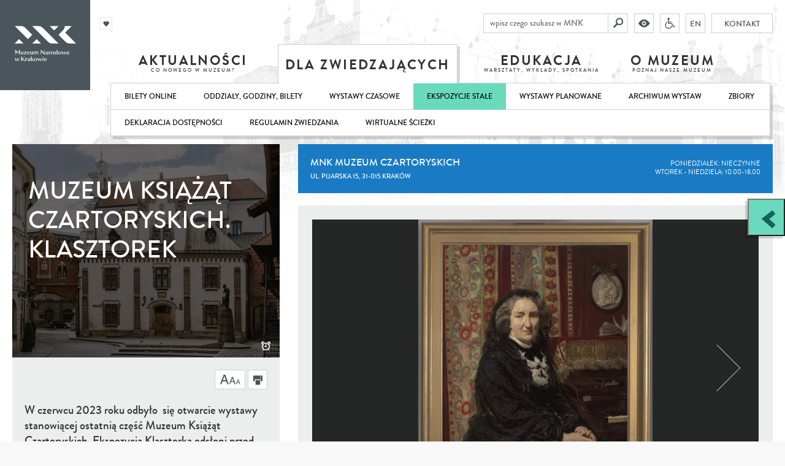

--- FILE ---
content_type: text/html; charset=UTF-8
request_url: https://mnk.pl/wystawy/klasztorek-muzeum-ksiazat-czartoryskich
body_size: 57711
content:
<!DOCTYPE html>
<html lang="pl" class="no-js">
    <head>
        <meta charset="UTF-8">
        <meta name="viewport" content="width=device-width, user-scalable=no, initial-scale=1.0, maximum-scale=1.0, minimum-scale=1.0">

                            <title>Muzeum Książąt Czartoryskich. Klasztorek - Muzeum Narodowe w Krakowie</title>

<meta name="title" content="Muzeum Książąt Czartoryskich. Klasztorek">
<meta name="description" content="">
<meta name="keywords" content="">

    <meta name="viewport" content="initial-scale=1,width=device-width">
        
        <meta property="og:url"  content="https://mnk.pl/wystawy/klasztorek-muzeum-ksiazat-czartoryskich" /><meta property="og:type" content="website" />

<meta property="og:title" content="Muzeum Książąt Czartoryskich. Klasztorek" />
<meta property="og:description" content="" />

<meta property="og:image" content="https://mnk.pl/media/exhibition/klasztorek1_original.jpg" />
<meta property="og:image:width" content="2500" />
<meta property="og:image:height" content="2000" />

        <link rel="icon" href="/build/assets/favicon_15c9dee6.png">
        <link href="https://fonts.googleapis.com/css?family=PT+Sans:400,700&subset=latin,latin-ext" rel="stylesheet" type="text/css">

        <link href="/build/scripts/front/styles/print.css?v=1" media="print" rel="stylesheet" type="text/css"/>
        
                <link rel="stylesheet" href="/build/assets/bundle_629cb946.css">
        <link rel="stylesheet" href="/build/assets/low_f8340b84.css" type="text/text" class="low_vision">

               
            <style>
                .text .leader, .leader {
                    font-size: 13px;
                    display: block;
                    text-decoration: none;
                    color: #000;
                    margin-top: -13px;
                    margin-bottom: 10px;
                    font-weight: normal;
                }
            </style>        
                

                    <meta name="facebook-domain-verification" content="9lf4mlvuovhuy81us7jjhhbgius4sq" />


<!-- Google Tag Manager -->

<script>(function(w,d,s,l,i){w[l]=w[l]||[];w[l].push({'gtm.start':
new Date().getTime(),event:'gtm.js'});var f=d.getElementsByTagName(s)[0],
j=d.createElement(s),dl=l!='dataLayer'?'&l='+l:'';j.async=true;j.src=
'https://www.googletagmanager.com/gtm.js?id='+i+dl;f.parentNode.insertBefore(j,f);
})(window,document,'script','dataLayer','GTM-T5LFBXX');</script>
<!-- End Google Tag Manager -->

<!-- Facebook Pixel Code -->
<script>
  !function(f,b,e,v,n,t,s)
  {if(f.fbq)return;n=f.fbq=function(){n.callMethod?
  n.callMethod.apply(n,arguments):n.queue.push(arguments)};
  if(!f._fbq)f._fbq=n;n.push=n;n.loaded=!0;n.version='2.0';
  n.queue=[];t=b.createElement(e);t.async=!0;
  t.src=v;s=b.getElementsByTagName(e)[0];
  s.parentNode.insertBefore(t,s)}(window, document,'script',
  'https://connect.facebook.net/en_US/fbevents.js');
  fbq('init', '1074464439423417');
  fbq('track', 'PageView');
</script>
<noscript><img height="1" width="1" style="display:none"
  src="https://www.facebook.com/tr?id=1074464439423417&ev=PageView&noscript=1"
/></noscript>
<!-- End Facebook Pixel Code -->


<meta name="google-site-verification" content="Wtg9EUJsRjIk7ZKtVbxkMLsL0NH1VXkV_0ogYe9lHTM" />

<!-- MailerLite Universal -->
<script>
    (function(w,d,e,u,f,l,n){w[f]=w[f]||function(){(w[f].q=w[f].q||[])
    .push(arguments);},l=d.createElement(e),l.async=1,l.src=u,
    n=d.getElementsByTagName(e)[0],n.parentNode.insertBefore(l,n);})
    (window,document,'script','https://assets.mailerlite.com/js/universal.js','ml');
    ml('account', '938420');
</script>
<!-- End MailerLite Universal -->
                
        
        <!--prod-->

                            <script>
                // Picture element HTML5 shiv
                document.createElement("picture");
            </script>
            <script src="/build/scripts/front/picturefill.min.js?v=1" async></script>
            <script src="https://www.youtube.com/player_api" async></script>
            <script src="https://apis.google.com/js/platform.js" async defer>{
                lang: 'pl'
            }</script>
        
        <style type="text/css">
    @import url("https://assets.mlcdn.com/fonts.css?version=1715603");
</style>
<style type="text/css">
    /* LOADER */
    .ml-form-embedSubmitLoad {
        display: inline-block;
        width: 20px;
        height: 20px;
    }

    .g-recaptcha {
        transform: scale(1);
        -webkit-transform: scale(1);
        transform-origin: 0 0;
        -webkit-transform-origin: 0 0;
        height: ;
    }

    .sr-only {
        position: absolute;
        width: 1px;
        height: 1px;
        padding: 0;
        margin: -1px;
        overflow: hidden;
        clip: rect(0, 0, 0, 0);
        border: 0;
    }

    .ml-form-embedSubmitLoad:after {
        content: " ";
        display: block;
        width: 11px;
        height: 11px;
        margin: 1px;
        border-radius: 50%;
        border: 4px solid #fff;
        border-color: #ffffff #ffffff #ffffff transparent;
        animation: ml-form-embedSubmitLoad 1.2s linear infinite;
    }

    @keyframes ml-form-embedSubmitLoad {
        0% {
            transform: rotate(0deg);
        }

        100% {
            transform: rotate(360deg);
        }
    }

    #mlb2-14974267.ml-form-embedContainer {
        box-sizing: border-box;
        display: table;
        margin: 0 auto;
        position: static;
        width: 100% !important;
    }

    #mlb2-14974267.ml-form-embedContainer h4,
    #mlb2-14974267.ml-form-embedContainer p,
    #mlb2-14974267.ml-form-embedContainer span,
    #mlb2-14974267.ml-form-embedContainer button {
        text-transform: none !important;
        letter-spacing: normal !important;
    }

    #mlb2-14974267.ml-form-embedContainer .ml-form-embedWrapper {
        background-color: #f6f6f6;

        border-width: 0px;
        border-color: transparent;
        border-radius: 4px;
        border-style: solid;
        box-sizing: border-box;
        display: inline-block !important;
        margin: 0;
        padding: 0;
        position: relative;
    }

    #mlb2-14974267.ml-form-embedContainer .ml-form-embedWrapper.embedPopup,
    #mlb2-14974267.ml-form-embedContainer .ml-form-embedWrapper.embedDefault {
        width: 400px;
    }

    #mlb2-14974267.ml-form-embedContainer .ml-form-embedWrapper.embedForm {
        max-width: 400px;
        width: 100%;
    }

    #mlb2-14974267.ml-form-embedContainer .ml-form-align-left {
        text-align: left;
    }

    #mlb2-14974267.ml-form-embedContainer .ml-form-align-center {
        text-align: center;
    }

    #mlb2-14974267.ml-form-embedContainer .ml-form-align-default {
        display: table-cell !important;
        vertical-align: middle !important;
        text-align: center !important;
    }

    #mlb2-14974267.ml-form-embedContainer .ml-form-align-right {
        text-align: right;
    }

    #mlb2-14974267.ml-form-embedContainer .ml-form-embedWrapper .ml-form-embedHeader img {
        border-top-left-radius: 4px;
        border-top-right-radius: 4px;
        height: auto;
        margin: 0 auto !important;
        max-width: 100%;
        width: 1157px;
    }

    #mlb2-14974267.ml-form-embedContainer .ml-form-embedWrapper .ml-form-embedBody,
    #mlb2-14974267.ml-form-embedContainer .ml-form-embedWrapper .ml-form-successBody {
        padding: 20px 20px 0 20px;
    }

    #mlb2-14974267.ml-form-embedContainer .ml-form-embedWrapper .ml-form-embedBody.ml-form-embedBodyHorizontal {
        padding-bottom: 0;
    }

    #mlb2-14974267.ml-form-embedContainer .ml-form-embedWrapper .ml-form-embedBody .ml-form-embedContent,
    #mlb2-14974267.ml-form-embedContainer .ml-form-embedWrapper .ml-form-successBody .ml-form-successContent {
        text-align: left;
        margin: 0 0 20px 0;
    }

    #mlb2-14974267.ml-form-embedContainer .ml-form-embedWrapper .ml-form-embedBody .ml-form-embedContent h4,
    #mlb2-14974267.ml-form-embedContainer .ml-form-embedWrapper .ml-form-successBody .ml-form-successContent h4 {
        color: #000000;
        font-family: 'Trebuchet MS', Helvetica, sans-serif;
        font-size: 30px;
        font-weight: 400;
        margin: 0 0 10px 0;
        text-align: left;
        word-break: break-word;
    }

    #mlb2-14974267.ml-form-embedContainer .ml-form-embedWrapper .ml-form-embedBody .ml-form-embedContent p,
    #mlb2-14974267.ml-form-embedContainer .ml-form-embedWrapper .ml-form-successBody .ml-form-successContent p {
        color: #000000;
        font-family: 'Trebuchet MS', Helvetica, sans-serif;
        font-size: 14px;
        font-weight: 400;
        line-height: 20px;
        margin: 0 0 10px 0;
        text-align: left;
    }

    #mlb2-14974267.ml-form-embedContainer .ml-form-embedWrapper .ml-form-embedBody .ml-form-embedContent ul,
    #mlb2-14974267.ml-form-embedContainer .ml-form-embedWrapper .ml-form-embedBody .ml-form-embedContent ol,
    #mlb2-14974267.ml-form-embedContainer .ml-form-embedWrapper .ml-form-successBody .ml-form-successContent ul,
    #mlb2-14974267.ml-form-embedContainer .ml-form-embedWrapper .ml-form-successBody .ml-form-successContent ol {
        color: #000000;
        font-family: 'Trebuchet MS', Helvetica, sans-serif;
        font-size: 14px;
    }

    #mlb2-14974267.ml-form-embedContainer .ml-form-embedWrapper .ml-form-embedBody .ml-form-embedContent ol ol,
    #mlb2-14974267.ml-form-embedContainer .ml-form-embedWrapper .ml-form-successBody .ml-form-successContent ol ol {
        list-style-type: lower-alpha;
    }

    #mlb2-14974267.ml-form-embedContainer .ml-form-embedWrapper .ml-form-embedBody .ml-form-embedContent ol ol ol,
    #mlb2-14974267.ml-form-embedContainer .ml-form-embedWrapper .ml-form-successBody .ml-form-successContent ol ol ol {
        list-style-type: lower-roman;
    }

    #mlb2-14974267.ml-form-embedContainer .ml-form-embedWrapper .ml-form-embedBody .ml-form-embedContent p a,
    #mlb2-14974267.ml-form-embedContainer .ml-form-embedWrapper .ml-form-successBody .ml-form-successContent p a {
        color: #000000;
        text-decoration: underline;
    }

    #mlb2-14974267.ml-form-embedContainer .ml-form-embedWrapper .ml-block-form .ml-field-group {
        text-align: left !important;
    }

    #mlb2-14974267.ml-form-embedContainer .ml-form-embedWrapper .ml-block-form .ml-field-group label {
        margin-bottom: 5px;
        color: #333333;
        font-size: 14px;
        font-family: 'Trebuchet MS', Helvetica, sans-serif;
        font-weight: bold;
        font-style: normal;
        text-decoration: none;
        ;
        display: inline-block;
        line-height: 20px;
    }

    #mlb2-14974267.ml-form-embedContainer .ml-form-embedWrapper .ml-form-embedBody .ml-form-embedContent p:last-child,
    #mlb2-14974267.ml-form-embedContainer .ml-form-embedWrapper .ml-form-successBody .ml-form-successContent p:last-child {
        margin: 0;
    }

    #mlb2-14974267.ml-form-embedContainer .ml-form-embedWrapper .ml-form-embedBody form {
        margin: 0;
        width: 100%;
    }

    #mlb2-14974267.ml-form-embedContainer .ml-form-embedWrapper .ml-form-embedBody .ml-form-formContent,
    #mlb2-14974267.ml-form-embedContainer .ml-form-embedWrapper .ml-form-embedBody .ml-form-checkboxRow {
        margin: 0 0 20px 0;
        width: 100%;
    }

    #mlb2-14974267.ml-form-embedContainer .ml-form-embedWrapper .ml-form-embedBody .ml-form-checkboxRow {
        float: left;
    }

    #mlb2-14974267.ml-form-embedContainer .ml-form-embedWrapper .ml-form-embedBody .ml-form-formContent.horozintalForm {
        margin: 0;
        padding: 0 0 20px 0;
        width: 100%;
        height: auto;
        float: left;
    }

    #mlb2-14974267.ml-form-embedContainer .ml-form-embedWrapper .ml-form-embedBody .ml-form-fieldRow {
        margin: 0 0 10px 0;
        width: 100%;
    }

    #mlb2-14974267.ml-form-embedContainer .ml-form-embedWrapper .ml-form-embedBody .ml-form-fieldRow.ml-last-item {
        margin: 0;
    }

    #mlb2-14974267.ml-form-embedContainer .ml-form-embedWrapper .ml-form-embedBody .ml-form-fieldRow.ml-formfieldHorizintal {
        margin: 0;
    }

    #mlb2-14974267.ml-form-embedContainer .ml-form-embedWrapper .ml-form-embedBody .ml-form-fieldRow input {
        background-color: #ffffff !important;
        color: #333333 !important;
        border-color: #cccccc;
        border-radius: 4px !important;
        border-style: solid !important;
        border-width: 1px !important;
        font-family: 'Trebuchet MS', Helvetica, sans-serif;
        font-size: 14px !important;
        height: auto;
        line-height: 21px !important;
        margin-bottom: 0;
        margin-top: 0;
        margin-left: 0;
        margin-right: 0;
        padding: 10px 10px !important;
        width: 100% !important;
        box-sizing: border-box !important;
        max-width: 100% !important;
    }

    #mlb2-14974267.ml-form-embedContainer .ml-form-embedWrapper .ml-form-embedBody .ml-form-fieldRow input::-webkit-input-placeholder,
    #mlb2-14974267.ml-form-embedContainer .ml-form-embedWrapper .ml-form-embedBody .ml-form-horizontalRow input::-webkit-input-placeholder {
        color: #333333;
    }

    #mlb2-14974267.ml-form-embedContainer .ml-form-embedWrapper .ml-form-embedBody .ml-form-fieldRow input::-moz-placeholder,
    #mlb2-14974267.ml-form-embedContainer .ml-form-embedWrapper .ml-form-embedBody .ml-form-horizontalRow input::-moz-placeholder {
        color: #333333;
    }

    #mlb2-14974267.ml-form-embedContainer .ml-form-embedWrapper .ml-form-embedBody .ml-form-fieldRow input:-ms-input-placeholder,
    #mlb2-14974267.ml-form-embedContainer .ml-form-embedWrapper .ml-form-embedBody .ml-form-horizontalRow input:-ms-input-placeholder {
        color: #333333;
    }

    #mlb2-14974267.ml-form-embedContainer .ml-form-embedWrapper .ml-form-embedBody .ml-form-fieldRow input:-moz-placeholder,
    #mlb2-14974267.ml-form-embedContainer .ml-form-embedWrapper .ml-form-embedBody .ml-form-horizontalRow input:-moz-placeholder {
        color: #333333;
    }

    #mlb2-14974267.ml-form-embedContainer .ml-form-embedWrapper .ml-form-embedBody .ml-form-fieldRow textarea,
    #mlb2-14974267.ml-form-embedContainer .ml-form-embedWrapper .ml-form-embedBody .ml-form-horizontalRow textarea {
        background-color: #ffffff !important;
        color: #333333 !important;
        border-color: #cccccc;
        border-radius: 4px !important;
        border-style: solid !important;
        border-width: 1px !important;
        font-family: 'Trebuchet MS', Helvetica, sans-serif;
        font-size: 14px !important;
        height: auto;
        line-height: 21px !important;
        margin-bottom: 0;
        margin-top: 0;
        padding: 10px 10px !important;
        width: 100% !important;
        box-sizing: border-box !important;
        max-width: 100% !important;
    }

    #mlb2-14974267.ml-form-embedContainer .ml-form-embedWrapper .ml-form-embedBody .ml-form-fieldRow .custom-radio .custom-control-label::before,
    #mlb2-14974267.ml-form-embedContainer .ml-form-embedWrapper .ml-form-embedBody .ml-form-horizontalRow .custom-radio .custom-control-label::before,
    #mlb2-14974267.ml-form-embedContainer .ml-form-embedWrapper .ml-form-embedBody .ml-form-fieldRow .custom-checkbox .custom-control-label::before,
    #mlb2-14974267.ml-form-embedContainer .ml-form-embedWrapper .ml-form-embedBody .ml-form-horizontalRow .custom-checkbox .custom-control-label::before,
    #mlb2-14974267.ml-form-embedContainer .ml-form-embedWrapper .ml-form-embedBody .ml-form-embedPermissions .ml-form-embedPermissionsOptionsCheckbox .label-description::before,
    #mlb2-14974267.ml-form-embedContainer .ml-form-embedWrapper .ml-form-embedBody .ml-form-interestGroupsRow .ml-form-interestGroupsRowCheckbox .label-description::before,
    #mlb2-14974267.ml-form-embedContainer .ml-form-embedWrapper .ml-form-embedBody .ml-form-checkboxRow .label-description::before {
        border-color: #cccccc !important;
        background-color: #ffffff !important;
    }

    #mlb2-14974267.ml-form-embedContainer .ml-form-embedWrapper .ml-form-embedBody .ml-form-fieldRow input.custom-control-input[type="checkbox"] {
        box-sizing: border-box;
        padding: 0;
        position: absolute;
        z-index: -1;
        opacity: 0;
        margin-top: 5px;
        margin-left: -1.5rem;
        overflow: visible;
    }

    #mlb2-14974267.ml-form-embedContainer .ml-form-embedWrapper .ml-form-embedBody .ml-form-fieldRow .custom-checkbox .custom-control-label::before,
    #mlb2-14974267.ml-form-embedContainer .ml-form-embedWrapper .ml-form-embedBody .ml-form-horizontalRow .custom-checkbox .custom-control-label::before,
    #mlb2-14974267.ml-form-embedContainer .ml-form-embedWrapper .ml-form-embedBody .ml-form-embedPermissions .ml-form-embedPermissionsOptionsCheckbox .label-description::before,
    #mlb2-14974267.ml-form-embedContainer .ml-form-embedWrapper .ml-form-embedBody .ml-form-interestGroupsRow .ml-form-interestGroupsRowCheckbox .label-description::before,
    #mlb2-14974267.ml-form-embedContainer .ml-form-embedWrapper .ml-form-embedBody .ml-form-checkboxRow .label-description::before {
        border-radius: 4px !important;
    }


    #mlb2-14974267.ml-form-embedContainer .ml-form-embedWrapper .ml-form-embedBody .ml-form-checkboxRow input[type=checkbox]:checked~.label-description::after,
    #mlb2-14974267.ml-form-embedContainer .ml-form-embedWrapper .ml-form-embedBody .ml-form-embedPermissions .ml-form-embedPermissionsOptionsCheckbox input[type=checkbox]:checked~.label-description::after,
    #mlb2-14974267.ml-form-embedContainer .ml-form-embedWrapper .ml-form-embedBody .ml-form-fieldRow .custom-checkbox .custom-control-input:checked~.custom-control-label::after,
    #mlb2-14974267.ml-form-embedContainer .ml-form-embedWrapper .ml-form-embedBody .ml-form-horizontalRow .custom-checkbox .custom-control-input:checked~.custom-control-label::after,
    #mlb2-14974267.ml-form-embedContainer .ml-form-embedWrapper .ml-form-embedBody .ml-form-interestGroupsRow .ml-form-interestGroupsRowCheckbox input[type=checkbox]:checked~.label-description::after {
        background-image: url("data:image/svg+xml,%3csvg xmlns='http://www.w3.org/2000/svg' viewBox='0 0 8 8'%3e%3cpath fill='%23fff' d='M6.564.75l-3.59 3.612-1.538-1.55L0 4.26 2.974 7.25 8 2.193z'/%3e%3c/svg%3e");
    }

    #mlb2-14974267.ml-form-embedContainer .ml-form-embedWrapper .ml-form-embedBody .ml-form-fieldRow .custom-radio .custom-control-input:checked~.custom-control-label::after,
    #mlb2-14974267.ml-form-embedContainer .ml-form-embedWrapper .ml-form-embedBody .ml-form-fieldRow .custom-radio .custom-control-input:checked~.custom-control-label::after {
        background-image: url("data:image/svg+xml,%3csvg xmlns='http://www.w3.org/2000/svg' viewBox='-4 -4 8 8'%3e%3ccircle r='3' fill='%23fff'/%3e%3c/svg%3e");
    }

    #mlb2-14974267.ml-form-embedContainer .ml-form-embedWrapper .ml-form-embedBody .ml-form-fieldRow .custom-radio .custom-control-input:checked~.custom-control-label::before,
    #mlb2-14974267.ml-form-embedContainer .ml-form-embedWrapper .ml-form-embedBody .ml-form-horizontalRow .custom-radio .custom-control-input:checked~.custom-control-label::before,
    #mlb2-14974267.ml-form-embedContainer .ml-form-embedWrapper .ml-form-embedBody .ml-form-fieldRow .custom-checkbox .custom-control-input:checked~.custom-control-label::before,
    #mlb2-14974267.ml-form-embedContainer .ml-form-embedWrapper .ml-form-embedBody .ml-form-horizontalRow .custom-checkbox .custom-control-input:checked~.custom-control-label::before,
    #mlb2-14974267.ml-form-embedContainer .ml-form-embedWrapper .ml-form-embedBody .ml-form-embedPermissions .ml-form-embedPermissionsOptionsCheckbox input[type=checkbox]:checked~.label-description::before,
    #mlb2-14974267.ml-form-embedContainer .ml-form-embedWrapper .ml-form-embedBody .ml-form-interestGroupsRow .ml-form-interestGroupsRowCheckbox input[type=checkbox]:checked~.label-description::before,
    #mlb2-14974267.ml-form-embedContainer .ml-form-embedWrapper .ml-form-embedBody .ml-form-checkboxRow input[type=checkbox]:checked~.label-description::before {
        border-color: #000000 !important;
        background-color: #000000 !important;
    }

    #mlb2-14974267.ml-form-embedContainer .ml-form-embedWrapper .ml-form-embedBody .ml-form-fieldRow .custom-radio .custom-control-label::before,
    #mlb2-14974267.ml-form-embedContainer .ml-form-embedWrapper .ml-form-embedBody .ml-form-horizontalRow .custom-radio .custom-control-label::before,
    #mlb2-14974267.ml-form-embedContainer .ml-form-embedWrapper .ml-form-embedBody .ml-form-fieldRow .custom-radio .custom-control-label::after,
    #mlb2-14974267.ml-form-embedContainer .ml-form-embedWrapper .ml-form-embedBody .ml-form-horizontalRow .custom-radio .custom-control-label::after,
    #mlb2-14974267.ml-form-embedContainer .ml-form-embedWrapper .ml-form-embedBody .ml-form-fieldRow .custom-checkbox .custom-control-label::before,
    #mlb2-14974267.ml-form-embedContainer .ml-form-embedWrapper .ml-form-embedBody .ml-form-fieldRow .custom-checkbox .custom-control-label::after,
    #mlb2-14974267.ml-form-embedContainer .ml-form-embedWrapper .ml-form-embedBody .ml-form-horizontalRow .custom-checkbox .custom-control-label::before,
    #mlb2-14974267.ml-form-embedContainer .ml-form-embedWrapper .ml-form-embedBody .ml-form-horizontalRow .custom-checkbox .custom-control-label::after {
        top: 2px;
        box-sizing: border-box;
    }

    #mlb2-14974267.ml-form-embedContainer .ml-form-embedWrapper .ml-form-embedBody .ml-form-embedPermissions .ml-form-embedPermissionsOptionsCheckbox .label-description::before,
    #mlb2-14974267.ml-form-embedContainer .ml-form-embedWrapper .ml-form-embedBody .ml-form-embedPermissions .ml-form-embedPermissionsOptionsCheckbox .label-description::after,
    #mlb2-14974267.ml-form-embedContainer .ml-form-embedWrapper .ml-form-embedBody .ml-form-checkboxRow .label-description::before,
    #mlb2-14974267.ml-form-embedContainer .ml-form-embedWrapper .ml-form-embedBody .ml-form-checkboxRow .label-description::after {
        top: 0px !important;
        box-sizing: border-box !important;
    }

    #mlb2-14974267.ml-form-embedContainer .ml-form-embedWrapper .ml-form-embedBody .ml-form-checkboxRow .label-description::before,
    #mlb2-14974267.ml-form-embedContainer .ml-form-embedWrapper .ml-form-embedBody .ml-form-checkboxRow .label-description::after {
        top: 0px !important;
        box-sizing: border-box !important;
    }

    #mlb2-14974267.ml-form-embedContainer .ml-form-embedWrapper .ml-form-embedBody .ml-form-interestGroupsRow .ml-form-interestGroupsRowCheckbox .label-description::after {
        top: 0px !important;
        box-sizing: border-box !important;
        position: absolute;
        left: -1.5rem;
        display: block;
        width: 1rem;
        height: 1rem;
        content: "";
    }

    #mlb2-14974267.ml-form-embedContainer .ml-form-embedWrapper .ml-form-embedBody .ml-form-interestGroupsRow .ml-form-interestGroupsRowCheckbox .label-description::before {
        top: 0px !important;
        box-sizing: border-box !important;
    }

    #mlb2-14974267.ml-form-embedContainer .ml-form-embedWrapper .ml-form-embedBody .custom-control-label::before {
        position: absolute;
        top: 4px;
        left: -1.5rem;
        display: block;
        width: 16px;
        height: 16px;
        pointer-events: none;
        content: "";
        background-color: #ffffff;
        border: #adb5bd solid 1px;
        border-radius: 50%;
    }

    #mlb2-14974267.ml-form-embedContainer .ml-form-embedWrapper .ml-form-embedBody .custom-control-label::after {
        position: absolute;
        top: 2px !important;
        left: -1.5rem;
        display: block;
        width: 1rem;
        height: 1rem;
        content: "";
    }

    #mlb2-14974267.ml-form-embedContainer .ml-form-embedWrapper .ml-form-embedBody .ml-form-embedPermissions .ml-form-embedPermissionsOptionsCheckbox .label-description::before,
    #mlb2-14974267.ml-form-embedContainer .ml-form-embedWrapper .ml-form-embedBody .ml-form-interestGroupsRow .ml-form-interestGroupsRowCheckbox .label-description::before,
    #mlb2-14974267.ml-form-embedContainer .ml-form-embedWrapper .ml-form-embedBody .ml-form-checkboxRow .label-description::before {
        position: absolute;
        top: 4px;
        left: -1.5rem;
        display: block;
        width: 16px;
        height: 16px;
        pointer-events: none;
        content: "";
        background-color: #ffffff;
        border: #adb5bd solid 1px;
        border-radius: 50%;
    }

    #mlb2-14974267.ml-form-embedContainer .ml-form-embedWrapper .ml-form-embedBody .ml-form-embedPermissions .ml-form-embedPermissionsOptionsCheckbox .label-description::after {
        position: absolute;
        top: 0px !important;
        left: -1.5rem;
        display: block;
        width: 1rem;
        height: 1rem;
        content: "";
    }

    #mlb2-14974267.ml-form-embedContainer .ml-form-embedWrapper .ml-form-embedBody .ml-form-checkboxRow .label-description::after {
        position: absolute;
        top: 0px !important;
        left: -1.5rem;
        display: block;
        width: 1rem;
        height: 1rem;
        content: "";
    }

    #mlb2-14974267.ml-form-embedContainer .ml-form-embedWrapper .ml-form-embedBody .custom-radio .custom-control-label::after {
        background: no-repeat 50%/50% 50%;
    }

    #mlb2-14974267.ml-form-embedContainer .ml-form-embedWrapper .ml-form-embedBody .custom-checkbox .custom-control-label::after,
    #mlb2-14974267.ml-form-embedContainer .ml-form-embedWrapper .ml-form-embedBody .ml-form-embedPermissions .ml-form-embedPermissionsOptionsCheckbox .label-description::after,
    #mlb2-14974267.ml-form-embedContainer .ml-form-embedWrapper .ml-form-embedBody .ml-form-interestGroupsRow .ml-form-interestGroupsRowCheckbox .label-description::after,
    #mlb2-14974267.ml-form-embedContainer .ml-form-embedWrapper .ml-form-embedBody .ml-form-checkboxRow .label-description::after {
        background: no-repeat 50%/50% 50%;
    }

    #mlb2-14974267.ml-form-embedContainer .ml-form-embedWrapper .ml-form-embedBody .ml-form-fieldRow .custom-control,
    #mlb2-14974267.ml-form-embedContainer .ml-form-embedWrapper .ml-form-embedBody .ml-form-horizontalRow .custom-control {
        position: relative;
        display: block;
        min-height: 1.5rem;
        padding-left: 1.5rem;
    }

    #mlb2-14974267.ml-form-embedContainer .ml-form-embedWrapper .ml-form-embedBody .ml-form-fieldRow .custom-radio .custom-control-input,
    #mlb2-14974267.ml-form-embedContainer .ml-form-embedWrapper .ml-form-embedBody .ml-form-horizontalRow .custom-radio .custom-control-input,
    #mlb2-14974267.ml-form-embedContainer .ml-form-embedWrapper .ml-form-embedBody .ml-form-fieldRow .custom-checkbox .custom-control-input,
    #mlb2-14974267.ml-form-embedContainer .ml-form-embedWrapper .ml-form-embedBody .ml-form-horizontalRow .custom-checkbox .custom-control-input {
        position: absolute;
        z-index: -1;
        opacity: 0;
        box-sizing: border-box;
        padding: 0;
    }

    #mlb2-14974267.ml-form-embedContainer .ml-form-embedWrapper .ml-form-embedBody .ml-form-fieldRow .custom-radio .custom-control-label,
    #mlb2-14974267.ml-form-embedContainer .ml-form-embedWrapper .ml-form-embedBody .ml-form-horizontalRow .custom-radio .custom-control-label,
    #mlb2-14974267.ml-form-embedContainer .ml-form-embedWrapper .ml-form-embedBody .ml-form-fieldRow .custom-checkbox .custom-control-label,
    #mlb2-14974267.ml-form-embedContainer .ml-form-embedWrapper .ml-form-embedBody .ml-form-horizontalRow .custom-checkbox .custom-control-label {
        color: #000000;
        font-size: 12px !important;
        font-family: 'Trebuchet MS', Helvetica, sans-serif;
        line-height: 22px;
        margin-bottom: 0;
        position: relative;
        vertical-align: top;
        font-style: normal;
        font-weight: 700;
    }

    #mlb2-14974267.ml-form-embedContainer .ml-form-embedWrapper .ml-form-embedBody .ml-form-fieldRow .custom-select,
    #mlb2-14974267.ml-form-embedContainer .ml-form-embedWrapper .ml-form-embedBody .ml-form-horizontalRow .custom-select {
        background-color: #ffffff !important;
        color: #333333 !important;
        border-color: #cccccc;
        border-radius: 4px !important;
        border-style: solid !important;
        border-width: 1px !important;
        font-family: 'Trebuchet MS', Helvetica, sans-serif;
        font-size: 14px !important;
        line-height: 20px !important;
        margin-bottom: 0;
        margin-top: 0;
        padding: 10px 28px 10px 12px !important;
        width: 100% !important;
        box-sizing: border-box !important;
        max-width: 100% !important;
        height: auto;
        display: inline-block;
        vertical-align: middle;
        background: url('https://assets.mlcdn.com/ml/images/default/dropdown.svg') no-repeat right .75rem center/8px 10px;
        -webkit-appearance: none;
        -moz-appearance: none;
        appearance: none;
    }


    #mlb2-14974267.ml-form-embedContainer .ml-form-embedWrapper .ml-form-embedBody .ml-form-horizontalRow {
        height: auto;
        width: 100%;
        float: left;
    }

    .ml-form-formContent.horozintalForm .ml-form-horizontalRow .ml-input-horizontal {
        width: 70%;
        float: left;
    }

    .ml-form-formContent.horozintalForm .ml-form-horizontalRow .ml-button-horizontal {
        width: 30%;
        float: left;
    }

    .ml-form-formContent.horozintalForm .ml-form-horizontalRow .ml-button-horizontal.labelsOn {
        padding-top: 25px;
    }

    .ml-form-formContent.horozintalForm .ml-form-horizontalRow .horizontal-fields {
        box-sizing: border-box;
        float: left;
        padding-right: 10px;
    }

    #mlb2-14974267.ml-form-embedContainer .ml-form-embedWrapper .ml-form-embedBody .ml-form-horizontalRow input {
        background-color: #ffffff;
        color: #333333;
        border-color: #cccccc;
        border-radius: 4px;
        border-style: solid;
        border-width: 1px;
        font-family: 'Trebuchet MS', Helvetica, sans-serif;
        font-size: 14px;
        line-height: 20px;
        margin-bottom: 0;
        margin-top: 0;
        padding: 10px 10px;
        width: 100%;
        box-sizing: border-box;
        overflow-y: initial;
    }

    #mlb2-14974267.ml-form-embedContainer .ml-form-embedWrapper .ml-form-embedBody .ml-form-horizontalRow button {
        background-color: #000000 !important;
        border-color: #000000;
        border-style: solid;
        border-width: 1px;
        border-radius: 4px;
        box-shadow: none;
        color: #ffffff !important;
        cursor: pointer;
        font-family: 'Trebuchet MS', Helvetica, sans-serif;
        font-size: 14px !important;
        font-weight: 700;
        line-height: 20px;
        margin: 0 !important;
        padding: 10px !important;
        width: 100%;
        height: auto;
    }

    #mlb2-14974267.ml-form-embedContainer .ml-form-embedWrapper .ml-form-embedBody .ml-form-horizontalRow button:hover {
        background-color: #333333 !important;
        border-color: #333333 !important;
    }

    #mlb2-14974267.ml-form-embedContainer .ml-form-embedWrapper .ml-form-embedBody .ml-form-checkboxRow input[type="checkbox"] {
        box-sizing: border-box;
        padding: 0;
        position: absolute;
        z-index: -1;
        opacity: 0;
        margin-top: 5px;
        margin-left: -1.5rem;
        overflow: visible;
    }

    #mlb2-14974267.ml-form-embedContainer .ml-form-embedWrapper .ml-form-embedBody .ml-form-checkboxRow .label-description {
        color: #000000;
        display: block;
        font-family: 'Trebuchet MS', Helvetica, sans-serif;
        font-size: 12px;
        text-align: left;
        margin-bottom: 0;
        position: relative;
        vertical-align: top;
    }

    #mlb2-14974267.ml-form-embedContainer .ml-form-embedWrapper .ml-form-embedBody .ml-form-checkboxRow label {
        font-weight: normal;
        margin: 0;
        padding: 0;
        position: relative;
        display: block;
        min-height: 24px;
        padding-left: 24px;

    }

    #mlb2-14974267.ml-form-embedContainer .ml-form-embedWrapper .ml-form-embedBody .ml-form-checkboxRow label a {
        color: #000000;
        text-decoration: underline;
    }

    #mlb2-14974267.ml-form-embedContainer .ml-form-embedWrapper .ml-form-embedBody .ml-form-checkboxRow label p {
        color: #000000 !important;
        font-family: 'Trebuchet MS', Helvetica, sans-serif !important;
        font-size: 12px !important;
        font-weight: normal !important;
        line-height: 18px !important;
        padding: 0 !important;
        margin: 0 5px 0 0 !important;
    }

    #mlb2-14974267.ml-form-embedContainer .ml-form-embedWrapper .ml-form-embedBody .ml-form-checkboxRow label p:last-child {
        margin: 0;
    }

    #mlb2-14974267.ml-form-embedContainer .ml-form-embedWrapper .ml-form-embedBody .ml-form-embedSubmit {
        margin: 0 0 20px 0;
        float: left;
        width: 100%;
    }

    #mlb2-14974267.ml-form-embedContainer .ml-form-embedWrapper .ml-form-embedBody .ml-form-embedSubmit button {
        background-color: #000000 !important;
        border: none !important;
        border-radius: 4px !important;
        box-shadow: none !important;
        color: #ffffff !important;
        cursor: pointer;
        font-family: 'Trebuchet MS', Helvetica, sans-serif !important;
        font-size: 14px !important;
        font-weight: 700 !important;
        line-height: 21px !important;
        height: auto;
        padding: 10px !important;
        width: 100% !important;
        box-sizing: border-box !important;
    }

    #mlb2-14974267.ml-form-embedContainer .ml-form-embedWrapper .ml-form-embedBody .ml-form-embedSubmit button.loading {
        display: none;
    }

    #mlb2-14974267.ml-form-embedContainer .ml-form-embedWrapper .ml-form-embedBody .ml-form-embedSubmit button:hover {
        background-color: #333333 !important;
    }

    .ml-subscribe-close {
        width: 30px;
        height: 30px;
        background: url('https://assets.mlcdn.com/ml/images/default/modal_close.png') no-repeat;
        background-size: 30px;
        cursor: pointer;
        margin-top: -10px;
        margin-right: -10px;
        position: absolute;
        top: 0;
        right: 0;
    }

    .ml-error input,
    .ml-error textarea,
    .ml-error select {
        border-color: red !important;
    }

    .ml-error .custom-checkbox-radio-list {
        border: 1px solid red !important;
        border-radius: 4px;
        padding: 10px;
    }

    .ml-error .label-description,
    .ml-error .label-description p,
    .ml-error .label-description p a,
    .ml-error label:first-child {
        color: #ff0000 !important;
    }

    #mlb2-14974267.ml-form-embedContainer .ml-form-embedWrapper .ml-form-embedBody .ml-form-checkboxRow.ml-error .label-description p,
    #mlb2-14974267.ml-form-embedContainer .ml-form-embedWrapper .ml-form-embedBody .ml-form-checkboxRow.ml-error .label-description p:first-letter {
        color: #ff0000 !important;
    }

    @media only screen and (max-width: 400px) {

        .ml-form-embedWrapper.embedDefault,
        .ml-form-embedWrapper.embedPopup {
            width: 100% !important;
        }

        .ml-form-formContent.horozintalForm {
            float: left !important;
        }

        .ml-form-formContent.horozintalForm .ml-form-horizontalRow {
            height: auto !important;
            width: 100% !important;
            float: left !important;
        }

        .ml-form-formContent.horozintalForm .ml-form-horizontalRow .ml-input-horizontal {
            width: 100% !important;
        }

        .ml-form-formContent.horozintalForm .ml-form-horizontalRow .ml-input-horizontal>div {
            padding-right: 0px !important;
            padding-bottom: 10px;
        }

        .ml-form-formContent.horozintalForm .ml-button-horizontal {
            width: 100% !important;
        }

        .ml-form-formContent.horozintalForm .ml-button-horizontal.labelsOn {
            padding-top: 0px !important;
        }

    }
</style>



<style type="text/css">
    #mlb2-14974267.ml-form-embedContainer .ml-form-embedWrapper .ml-form-embedBody .ml-form-interestGroupsRow {
        margin-bottom: 20px;
        text-align: left;
        float: left;
        width: 100%;
    }

    #mlb2-14974267.ml-form-embedContainer .ml-form-embedWrapper .ml-form-embedBody .ml-form-interestGroupsRow .ml-form-interestGroupsRowCheckbox {
        margin: 0 0 10px 0;
        width: 100%;
    }

    #mlb2-14974267.ml-form-embedContainer .ml-form-embedWrapper .ml-form-embedBody .ml-form-interestGroupsRow .ml-form-interestGroupsRowCheckbox.last-group {
        margin: 0;
    }

    #mlb2-14974267.ml-form-embedContainer .ml-form-embedWrapper .ml-form-embedBody .ml-form-interestGroupsRow h4 {
        color: ;
        font-family: ;
        font-size: px;
        font-weight: ;
        line-height: px;
        margin: 0 0 10px 0;
        text-align: left;
        word-break: break-word;
    }

    #mlb2-14974267.ml-form-embedContainer .ml-form-embedWrapper .ml-form-embedBody .ml-form-interestGroupsRow .ml-form-interestGroupsRowCheckbox label {
        font-weight: normal;
        margin: 0;
        padding: 0;
        position: relative;
        display: block;
        min-height: 24px;
        padding-left: 24px;
    }

    #mlb2-14974267.ml-form-embedContainer .ml-form-embedWrapper .ml-form-embedBody .ml-form-interestGroupsRow .ml-form-interestGroupsRowCheckbox .label-description {
        color: #000000;
        font-family: 'Open Sans', Arial, Helvetica, sans-serif;
        font-size: 12px;
        line-height: 18px;
        text-align: left;
        margin-bottom: 0;
        position: relative;
        vertical-align: top;
        font-style: normal;
        font-weight: 700;
    }

    #mlb2-14974267.ml-form-embedContainer .ml-form-embedWrapper .ml-form-embedBody .ml-form-interestGroupsRow .ml-form-interestGroupsRowCheckbox .description {
        color: #000000;
        font-family: 'Open Sans', Arial, Helvetica, sans-serif;
        font-size: 12px;
        font-style: italic;
        font-weight: 400;
        line-height: 18px;
        margin: 5px 0 0 0;
        text-align: left;
    }

    #mlb2-14974267.ml-form-embedContainer .ml-form-embedWrapper .ml-form-embedBody .ml-form-interestGroupsRow .ml-form-interestGroupsRowCheckbox input[type="checkbox"] {
        box-sizing: border-box;
        padding: 0;
        position: absolute;
        z-index: -1;
        opacity: 0;
        margin-top: 5px;
        margin-left: -1.5rem;
        overflow: visible;
    }
</style>
<style type="text/css">
    #mlb2-14974267.ml-form-embedContainer .ml-form-embedWrapper .ml-form-embedBody .ml-form-embedPermissions {
        text-align: left;
        float: left;
        width: 100%;
    }

    #mlb2-14974267.ml-form-embedContainer .ml-form-embedWrapper .ml-form-embedBody .ml-form-embedPermissions .ml-form-embedPermissionsContent {
        margin: 0 0 15px 0;
        text-align: left;
    }

    #mlb2-14974267.ml-form-embedContainer .ml-form-embedWrapper .ml-form-embedBody .ml-form-embedPermissions .ml-form-embedPermissionsContent.horizontal {
        margin: 0 0 15px 0;
    }

    #mlb2-14974267.ml-form-embedContainer .ml-form-embedWrapper .ml-form-embedBody .ml-form-embedPermissions .ml-form-embedPermissionsContent h4 {
        color: #000000;
        font-family: 'Open Sans', Arial, Helvetica, sans-serif;
        font-size: 12px;
        font-weight: 700;
        line-height: 18px;
        margin: 0 0 10px 0;
        word-break: break-word;
    }

    #mlb2-14974267.ml-form-embedContainer .ml-form-embedWrapper .ml-form-embedBody .ml-form-embedPermissions .ml-form-embedPermissionsContent p {
        color: #000000;
        font-family: 'Open Sans', Arial, Helvetica, sans-serif;
        font-size: 12px;
        line-height: 18px;
        margin: 0 0 10px 0;
    }

    #mlb2-14974267.ml-form-embedContainer .ml-form-embedWrapper .ml-form-embedBody .ml-form-embedPermissions .ml-form-embedPermissionsContent.privacy-policy p {
        color: #000000;
        font-family: 'Trebuchet MS', Helvetica, sans-serif;
        font-size: 12px;
        line-height: 22px;
        margin: 0 0 10px 0;
    }

    #mlb2-14974267.ml-form-embedContainer .ml-form-embedWrapper .ml-form-embedBody .ml-form-embedPermissions .ml-form-embedPermissionsContent.privacy-policy p a {
        color: #000000;
    }

    #mlb2-14974267.ml-form-embedContainer .ml-form-embedWrapper .ml-form-embedBody .ml-form-embedPermissions .ml-form-embedPermissionsContent.privacy-policy p:last-child {
        margin: 0;
    }

    #mlb2-14974267.ml-form-embedContainer .ml-form-embedWrapper .ml-form-embedBody .ml-form-embedPermissions .ml-form-embedPermissionsContent p a {
        color: #000000;
        text-decoration: underline;
    }

    #mlb2-14974267.ml-form-embedContainer .ml-form-embedWrapper .ml-form-embedBody .ml-form-embedPermissions .ml-form-embedPermissionsContent p:last-child {
        margin: 0 0 15px 0;
    }

    #mlb2-14974267.ml-form-embedContainer .ml-form-embedWrapper .ml-form-embedBody .ml-form-embedPermissions .ml-form-embedPermissionsOptions {
        margin: 0;
        padding: 0;
    }

    #mlb2-14974267.ml-form-embedContainer .ml-form-embedWrapper .ml-form-embedBody .ml-form-embedPermissions .ml-form-embedPermissionsOptionsCheckbox {
        margin: 0 0 10px 0;
    }

    #mlb2-14974267.ml-form-embedContainer .ml-form-embedWrapper .ml-form-embedBody .ml-form-embedPermissions .ml-form-embedPermissionsOptionsCheckbox:last-child {
        margin: 0;
    }

    #mlb2-14974267.ml-form-embedContainer .ml-form-embedWrapper .ml-form-embedBody .ml-form-embedPermissions .ml-form-embedPermissionsOptionsCheckbox label {
        font-weight: normal;
        margin: 0;
        padding: 0;
        position: relative;
        display: block;
        min-height: 24px;
        padding-left: 24px;
    }

    #mlb2-14974267.ml-form-embedContainer .ml-form-embedWrapper .ml-form-embedBody .ml-form-embedPermissions .ml-form-embedPermissionsOptionsCheckbox .label-description {
        color: #000000;
        font-family: 'Trebuchet MS', Helvetica, sans-serif;
        font-size: 12px;
        line-height: 18px;
        text-align: left;
        margin-bottom: 0;
        position: relative;
        vertical-align: top;
        font-style: normal;
        font-weight: 700;
    }

    #mlb2-14974267.ml-form-embedContainer .ml-form-embedWrapper .ml-form-embedBody .ml-form-embedPermissions .ml-form-embedPermissionsOptionsCheckbox .description {
        color: #000000;
        font-family: 'Trebuchet MS', Helvetica, sans-serif;
        font-size: 12px;
        font-style: italic;
        font-weight: 400;
        line-height: 18px;
        margin: 5px 0 0 0;
    }

    #mlb2-14974267.ml-form-embedContainer .ml-form-embedWrapper .ml-form-embedBody .ml-form-embedPermissions .ml-form-embedPermissionsOptionsCheckbox input[type="checkbox"] {
        box-sizing: border-box;
        padding: 0;
        position: absolute;
        z-index: -1;
        opacity: 0;
        margin-top: 5px;
        margin-left: -1.5rem;
        overflow: visible;
    }

    #mlb2-14974267.ml-form-embedContainer .ml-form-embedWrapper .ml-form-embedBody .ml-form-embedPermissions .ml-form-embedMailerLite-GDPR {
        padding-bottom: 20px;
    }

    #mlb2-14974267.ml-form-embedContainer .ml-form-embedWrapper .ml-form-embedBody .ml-form-embedPermissions .ml-form-embedMailerLite-GDPR p {
        color: #000000;
        font-family: 'Open Sans', Arial, Helvetica, sans-serif;
        font-size: 10px;
        line-height: 14px;
        margin: 0;
        padding: 0;
    }

    #mlb2-14974267.ml-form-embedContainer .ml-form-embedWrapper .ml-form-embedBody .ml-form-embedPermissions .ml-form-embedMailerLite-GDPR p a {
        color: #000000;
        text-decoration: underline;

    }

    @media (max-width: 768px) {
        #mlb2-14974267.ml-form-embedContainer .ml-form-embedWrapper .ml-form-embedBody .ml-form-embedPermissions .ml-form-embedPermissionsContent p {
            font-size: 12px !important;
            line-height: 18px !important;
        }

        #mlb2-14974267.ml-form-embedContainer .ml-form-embedWrapper .ml-form-embedBody .ml-form-embedPermissions .ml-form-embedMailerLite-GDPR p {
            font-size: 10px !important;
            line-height: 14px !important;
        }
    }
</style>
    </head>

    <body data-lng="pl" class="page pl">

        <a href="https://mnk.pl/wystawy/klasztorek-muzeum-ksiazat-czartoryskich#content-page" class="btn-skip btn-skip--base">{baseAction::__('GO_TO_CONTENT')}</a>

        <!-- Google Tag Manager (noscript) -->
<noscript>
    <iframe src="https://www.googletagmanager.com/ns.html?id=GTM-T5LFBXX" height="0" width="0" style="display:none;visibility:hidden"></iframe>
</noscript>
<!-- End Google Tag Manager (noscript) -->
<div id="fb-root"></div>

<script>
    (function (d, s, id) {
        var js,
            fjs = d.getElementsByTagName(s)[0];
        if (d.getElementById(id)) 
            return;
        
        js = d.createElement(s);
        js.id = id;
        js.src = "//connect.facebook.net/pl_PL/sdk.js#xfbml=1&appId=366732033509813&version=v2.0";
        fjs.parentNode.insertBefore(js, fjs);
    }(document, 'script', 'facebook-jssdk'));
</script>

        <div id="svgImport">
            
<svg xmlns="http://www.w3.org/2000/svg">
    <symbol viewBox="0 0 30 30" id="svg-access">
        <rect width="14.196624" height="2.5180278" x="-77.094193" y="-28.724979"/>
        <path class="filled" d="m 17.817242,17.7541 1.043189,2.086376 c -0.39546,1.220459 -1.111375,2.209104 -2.147741,2.96593 -1.036366,0.756823 -2.192056,1.135233 -3.467067,1.135233 -1.063645,0 -2.047177,-0.264202 -2.950588,-0.792618 C 9.3916233,22.620604 8.6757087,21.90469 8.1472933,21.00128 7.6188779,20.097868 7.3546746,19.114336 7.3546746,18.050692 c 0,-1.234102 0.3562493,-2.359109 1.0687579,-3.375021 0.7125078,-1.015912 1.6483085,-1.735242 2.8074035,-2.157969 l 0.173865,1.339782 c -0.831821,0.368184 -1.4965982,0.932395 -1.9943322,1.692623 -0.4977327,0.76023 -0.7465948,1.593758 -0.7465948,2.500585 0,1.26137 0.4482936,2.340353 1.344894,3.236952 0.896601,0.896601 1.975586,1.344896 3.236955,1.344896 0.859095,0 1.651715,-0.221596 2.377857,-0.664778 0.72614,-0.44318 1.288643,-1.041479 1.687509,-1.794896 0.398866,-0.753418 0.567618,-1.55967 0.506253,-2.418766 z m 5.604583,1.022733 0.593185,1.165917 -2.6182,1.309099 c -0.08864,0.04773 -0.187497,0.07159 -0.296592,0.07159 -0.272732,0 -0.467052,-0.119323 -0.582958,-0.357957 l -2.444334,-4.878439 h -4.827303 c -0.163638,0 -0.30853,-0.05625 -0.434663,-0.168751 -0.126134,-0.112503 -0.199432,-0.250569 -0.219887,-0.414207 L 11.609247,7.5369887 c -0.01363,-0.1090954 0.007,-0.2522776 0.06136,-0.429548 0.09545,-0.3477296 0.289772,-0.6289813 0.582958,-0.8437556 0.293186,-0.214774 0.623867,-0.3221611 0.992053,-0.3221611 0.450002,0 0.835235,0.1602318 1.155688,0.480685 0.320453,0.3204532 0.480686,0.7056863 0.480686,1.1556891 0,0.4704576 -0.177272,0.8710318 -0.531822,1.2017119 -0.35455,0.330681 -0.763643,0.472166 -1.227279,0.424435 l 0.378412,2.9557 h 4.326164 v 1.309099 H 13.66494 l 0.163637,1.3091 h 4.65344 c 0.27273,0 0.467051,0.119322 0.582958,0.357956 l 2.331832,4.653441 2.025015,-1.012508 z" id="svgstore6069c0fbb9681edf4f93ebc26ee84f8apath3303"/>
    </symbol>
    <symbol viewBox="0 0 388.000000 325.000000" id="svg-audiodescription">
        <title>Dostępny dla niepełnosprawnych wzrokowo</title>
        <g id="svgstore77ac97a77cbe62f2ec8de917e92da226g6" stroke="none" transform="translate(0.000000,325.000000) scale(0.100000,-0.100000)">
            <path id="svgstore77ac97a77cbe62f2ec8de917e92da226path8" d="M1564,3228c37-128,106-410,102-417-3-5-34-11-68-15-92-10-280-53-383-88-321-108-628-308-911-593-131-131-289-328-301-375-9-34,74-191,140-266,51-57,146-138,154-131,5,5-32,161-51,216-27,75-22,106,30,172,26,32,50,59,53,59,4,0,35-116,70-257,34-142,67-275,72-295,7-28,28-53,90-108,88-78,153-124,167-118,5,1-8,66-29,143-20,77-65,250-99,385s-73,284-87,332c-13,49-21,97-18,108,7,21,103,100,122,100,5,0,33-91,61-202,29-112,97-378,151-592,69-271,104-394,116-402,26-19,206-96,211-91,3,3-76,328-176,722-100,395-178,721-173,725,20,19,137,90,149,90,7,0,17-19,22-42,9-43,183-725,293-1153,33-126,69-268,81-315,11-47,26-90,32-96,11-10,73-26,164-39,28-5,42-3,42,4,0,6-34,143-75,304-41,162-75,300-75,307,0,8,28-13,63-46,34-34,83-75,108-92,51-34,52-37,125-327,20-82,42-156,47-162,6-9,40-13,103-13,68,0,94,3,94,13,0,6-21,96-46,199-26,104-46,190-43,192,2,2,53,5,113,7l110,4,33-135c18-74,73-286,123-470,49-184,97-365,106-402l16-68h99c62,0,99,4,99,10s-36,154-79,328c-44,174-81,326-83,336-3,17,12,22,137,47,583,113,977,358,1206,751,52,89,99,208,99,251,0,82-250,383-485,585-143,122-288,219-450,297-274,133-536,195-897,211l-156,7-17,61c-10,34-35,129-55,211l-38,150-107,3-108,3,7-23zm651-672c159-54,340-190,441-333,105-147,164-331,164-513-1-255-76-436-255-616-89-89-192-171-202-160-2,2-17,55-34,117-28,106-28,114-12,123,78,43,206,211,242,317,108,318-22,644-311,782-51,25-127,53-169,62l-75,18-21,86c-12,47-25,101-28,120l-7,34,93-5c65-4,119-14,174-32zm-451-103c14-56,26-106,26-112,0-5-21-17-47-25-27-9-72-30-102-46-30-17-55-29-56-28-2,4-75,297-75,302s116,24,170,29c19,1,40-2,47-8,6-5,23-56,37-112zm-435-30c11-38,35-131,54-208l35-141-39-79c-21-44-44-107-51-140l-12-60-18,60c-24,80-148,578-145,582,6,6,133,52,144,53,7,0,21-30,32-67zm1529-42c195-98,368-227,524-390,89-92,238-274,238-289,0-4-16-38-36-77-104-204-271-365-505-489-96-51-274-126-298-126-6,0,7,24,29,52,56,74,135,236,164,340,94,330,29,696-172,959-29,38-50,69-47,69s49-22,103-49z"/>
        </g>
    </symbol>
    <symbol viewBox="0 0 50.068 50.002" id="svg-baby">
        <title>Przewijak</title>
        <path id="svgstore1aa5593344788a6cae5fac387a21e5b4baby" d="m25.084,23.219c6.417,0,11.59-5.2004,11.59-11.622,0-6.3966-5.173-11.597-11.59-11.597s-11.59,5.2004-11.59,11.597c0,6.4211,5.1727,11.622,11.59,11.622zm7.149-7.1536c-1.1224,1.7823-3.9039,4.0284-7.149,4.0284s-6.0267-2.2462-7.149-4.0284h14.298zm-27.327,10.84s7.6858,3.0519,7.6858,3.0519v2.1973h24.985v-2.1973s7.6858-3.2228,7.6858-3.2228c1.342-0.61038,2.4155-1.5626,2.9767-2.9542,0.60999-1.3428,0.60999-2.9054,0-4.297-0.85399-2.0753-2.8547-3.4181-5.1483-3.4181-0.70759,0-1.3908,0.17089-2.1228,0.46387,0,0-3.3915,1.3184-3.3915,1.3184-2.3423,3.9064-7.149,7.593-12.493,7.593-5.3435,0-10.15-3.6866-12.492-7.593,0,0-3.3915-1.3184-3.3915-1.3184-0.73197-0.29298-1.4152-0.46387-2.1227-0.46387-2.2936,0-4.2943,1.3428-5.1971,3.4181-0.56118,1.3916-0.56118,3.0518,0,4.3947,0.60999,1.3916,1.6836,2.4659,3.0255,3.0274zm1.0492,7.9104c-1.5616,0-3.0743,0.56153-4.1723,1.6846-2.6351,2.5636-2.1227,7.4221,1.1712,10.645,1.8299,1.9044,4.1723,2.8566,6.3438,2.8566,1.6104,0,3.1231-0.56154,4.2455-1.6846,2.562-2.5636,2.0496-7.3-1.1712-10.596-1.9031-1.8311-4.2455-2.9054-6.417-2.9054zm42.431,1.6846c-1.098-1.1231-2.6107-1.6846-4.1723-1.6846-2.1715,0-4.5139,0.95218-6.417,2.8566-3.2207,3.2228-3.7819,8.0813-1.1712,10.645,1.1224,1.1231,2.6352,1.6846,4.2455,1.6846,2.1715,0,4.5139-0.95219,6.3438-2.8566,3.2939-3.2228,3.8063-8.0813,1.1712-10.645zm-11.029-1.074c0.48801-0.48831,0.39041,0.29299,0.21961-1.4893h-24.985c-0.1708,1.7823-0.34159,1.001,0.21958,1.4893,3.2939,3.296,5.1239,8.765,3.3427,12.793h17.86c-1.7811-4.0285,0.04882-9.4974,3.3427-12.793z"/>
    </symbol>
    <symbol viewBox="0 0 828.000000 736.000000" id="svg-coffee">
        <title>Kawiarnia</title>
        <g id="svgstore4dc63cfc89dba7dada7de0b4188083dfg6" stroke="none" transform="translate(0.000000,736.000000) scale(0.100000,-0.100000)">
            <path id="svgstore4dc63cfc89dba7dada7de0b4188083dfpath8" d="M2831,7288c-5-13-12-66-16-118-10-142-91-639-125-770-35-138-66-228-155-460-149-385-238-683-257-858-36-329,102-736,276-813,85-37,296-50,296-17,0,28-36,140-89,282-120,316-129,411-68,711,20,99,50,263,67,365,41,245,66,381,96,517,14,62,33,168,44,235,10,68,30,177,44,243,49,237,53,441,11,541-15,36-101,164-111,164-2,0-8-10-13-22z"/>
            <path id="svgstore4dc63cfc89dba7dada7de0b4188083dfpath10" d="M4233,6168c-5-7-27-98-47-203-70-357-94-437-209-705-134-314-175-474-164-643,11-194,101-330,242-368,53-15,205,1,205,21,0,4-11,22-25,41-13,19-36,51-51,71-33,47-81,189-96,285-22,143,20,362,140,733,69,210,91,308,99,431,5,76,2,97-25,190-17,57-32,115-34,128-4,28-21,37-35,19z"/>
            <path id="svgstore4dc63cfc89dba7dada7de0b4188083dfpath12" d="M962,4085c-75-35-75-32-69-427,4-303,7-353,25-429,12-47,39-186,61-310,22-123,51-267,65-319,71-275,245-660,453-1010,55-91,118-199,141-240,22-41,52-90,66-109s23-38,20-42c-3-5-374-9-826-9-451,1-823-2-826-4-9-9,183-287,266-386,261-311,567-511,1007-656,187-61,232-70,414-84,75-6,181-14,236-20,232-23,391-25,1550-28,1064-3,1940,11,2110,32,243,30,366,60,558,136,523,205,828,431,1042,770,24,38,115,236,115,250,0,3-407,4-905,3-498-2-905-1-905,2,0,17,305,559,367,654,41,62,84,134,95,160,11,25,22,47,23,49,8,9,92-45,161-104,102-86,141-113,265-178,330-173,665-223,930-140,198,62,355,158,505,308,159,159,289,376,349,582,23,80,25,101,25,304,0,185-3,229-20,296-54,210-153,403-296,575-135,162-284,259-494,323-227,68-411,74-682,20-99-19-209-47-243-61-40-16-72-23-87-20-14,4-62,32-108,62s-93,57-104,60c-12,2-1194,6-2628,8l-2607,5-49-23zm6303-534c252-66,413-219,498-474,28-83,30-104,31-222,0-114-3-140-27-210-87-262-332-476-589-516-85-13-236-5-322,17-192,50-391,214-481,398-58,117-75,188-75,307,0,123,25,221,87,342,38,74,64,109,138,182,105,106,177,148,291,171,44,9,86,20,94,26,26,16,267,2,355-21z"/>
        </g>
    </symbol>
    <symbol viewBox="0 0 360 369" id="svg-ear">
        <title>Dostępny dla niepełnosprawnych słuchowo</title>
        <path
     d="m 6.2542431,345.51703 0,-28.17364 24.3033599,-24.57636 c 13.36684,-13.51699 32.35315,-32.78885 42.19178,-42.82635 9.83863,-10.0375 18.51333,-18.25 19.2771,-18.25 1.50975,0 18.232377,10.03431 63.124287,37.87735 1.184,0.73434 1.16245,1.20036 -0.14157,3.0621 -1.32078,1.88568 -36.31349,37.96344 -84.684667,87.31055 l -13.47806,13.75 -25.29612,0 -25.2961099,0 0,-28.17365 z m 138.9999969,7.08138 c -9.44879,-1.20162 -20.70961,-6.33331 -25.69002,-11.70727 -3.54133,-3.82115 -3.17513,-9.2947 0.84835,-12.68024 3.73726,-3.14469 5.24985,-2.93502 13.15121,1.82293 7.49294,4.51201 15.92295,6.16327 23.49135,4.60144 13.45116,-2.77579 18.15828,-7.44377 28.90652,-28.66611 8.06705,-15.92834 18.03777,-32.31407 25.09915,-41.24757 1.96977,-2.492 10.62421,-11.73091 19.23209,-20.53091 17.14007,-17.52263 20.30025,-21.64089 25.95724,-33.8267 5.5943,-12.05077 8.00411,-23.1942 8.00411,-37.01252 0,-27.85953 -8.5107,-48.62867 -27.52088,-67.16078 -12.66804,-12.349465 -29.94283,-21.501402 -46.12334,-24.435487 -13.12332,-2.379711 -32.81217,-1.1301 -46.00326,2.919731 -22.94923,7.045702 -43.68539,25.673466 -54.585597,49.035496 -1.95111,4.18176 -6.76692,20.47968 -6.76692,22.901 0,0.93335 -0.60957,2.53063 -1.35459,3.54951 -1.29194,1.76683 -1.69192,1.67106 -8.64848,-2.07071 -4.01165,-2.15777 -7.78626,-4.70377 -8.38803,-5.65778 -2.95219,-4.6802 8.97418,-34.35926 19.23403,-47.86434 12.37,-16.282686 29.690767,-29.503828 47.686387,-36.399577 15.8049,-6.056289 24.00851,-7.611062 39.97068,-7.575364 20.13286,0.04502 35.95455,3.887945 52.33882,12.712541 29.25179,15.755059 48.11808,39.73243 56.95523,72.38498 2.28719,8.45098 2.57144,11.37719 2.57421,26.5 0.003,14.37819 -0.33717,18.27205 -2.20336,25.24803 -7.16175,26.77131 -15.30781,39.96598 -38.36169,62.13675 -20.24008,19.46477 -33.25929,37.11136 -40.66263,55.11522 -4.17189,10.14545 -7.04319,14.97291 -12.49046,21 -11.65882,12.8998 -27.87624,19.04088 -44.65012,16.90773 z M 225.95002,217.7127 c -2.58268,-1.63788 -4.69578,-3.69291 -4.69578,-4.56672 0,-0.87381 1.1163,-3.05229 2.48066,-4.84106 6.03489,-7.91214 11.47605,-24.18983 11.50456,-34.41683 0.0207,-7.42553 -2.63783,-18.45302 -6.43626,-26.69741 -6.56324,-14.24532 -20.4633,-26.63174 -35.7908,-31.89337 -6.27631,-2.15453 -9.60186,-2.66421 -17.56762,-2.69245 -11.39923,-0.0404 -16.99743,1.12641 -26.69054,5.56302 -11.21381,5.13265 -20.02937,13.67042 -27.16278,26.30683 -4.02842,7.1361 -4.36888,7.19032 -12.58722,2.00466 -5.68187,-3.58518 -5.85912,-4.92783 -1.6845,-12.7602 11.16167,-20.94144 32.59599,-35.207981 58.4345,-38.893616 15.07838,-2.150797 35.9876,2.892054 50.17408,12.100906 15.59909,10.12581 26.54108,24.88028 32.48191,43.79946 1.9916,6.34246 2.34401,9.5696 2.34401,21.46476 0,11.89395 -0.35251,15.12258 -2.34329,21.46237 -4.38312,13.95835 -12.29029,27.03763 -16.3458,27.03763 -0.78064,0 -3.53245,-1.34009 -6.11513,-2.97798 z m 66.25721,-90.27202 C 283.77871,106.20027 272.16938,90.234695 253.27525,73.900001 l -3.47899,-3.007719 7.93486,-8.350802 c 4.36417,-4.592941 18.75067,-19.488302 31.96999,-33.100802 l 24.03513,-24.7499996 26.259,0 26.259,0 0,27.2552086 0,27.255208 -35.75514,35.744792 c -19.66532,19.659633 -36.03573,35.744793 -36.37868,35.744793 -0.34295,0 -1.20388,-1.4625 -1.91319,-3.25 z"
     id="path2841" /></symbol><symbol viewBox="0 0 30 30" id="svg-eye"><path class="filled" d="m24.466,14.91s-0.04333-0.06738-0.04333-0.06738-3.9526-6.182-9.1742-6.182c-5.2208,0-9.2172,6.2494-9.2172,6.2494-0.08596,0.13498-0.08596,0.3147,0,0.44968,0,0,3.9964,6.249,9.2172,6.249,5.2216,0,9.2175-6.249,9.2175-6.249,0.08564-0.13498,0.08564-0.3147,0-0.44968zm-9.2175,3.8666c-1.9336,0-3.4806-1.6185-3.4806-3.6418,0-2.0006,1.547-3.6417,3.4806-3.6417,1.9117,0,3.481,1.6411,3.481,3.6417,0,2.0233-1.5693,3.6418-3.481,3.6418z" /><path class="filled" d="m15.249,13.312c0.96138,0,1.7405,0.81536,1.7405,1.821,0,1.0059-0.77907,1.8211-1.7405,1.8211-0.96128,0-1.7407-0.81526-1.7407-1.8211,0-1.0056,0.77938-1.821,1.7407-1.821z" fill-rule="nonzero"/> </symbol><symbol viewBox="0 0 22 22" id="svg-facebook"><path class="filled" d="m9.0593319,20.999758h3.7499851v-9.166418h3.495241s0.254645-3.3332525,0.254645-3.3332525h-3.749886v-2.499968c0-0.972184,0.185152-1.66657,1.458278-1.66657h2.152719s0.138889-3.148089,0.138889-3.148089-1.087975-0.185218-2.499991-0.185218c-3.51837,0-4.9998801,2.222167-4.9998801,4.583292v2.916553h-2.4998909v3.3332525h2.4998909v9.166418z" /></symbol>
     <symbol viewBox="0 0 22 22" id="svg-facebook-fff"><title>facebook</title><path fill="#ffffff" d="m9.0593319,20.999758h3.7499851v-9.166418h3.495241s0.254645-3.3332525,0.254645-3.3332525h-3.749886v-2.499968c0-0.972184,0.185152-1.66657,1.458278-1.66657h2.152719s0.138889-3.148089,0.138889-3.148089-1.087975-0.185218-2.499991-0.185218c-3.51837,0-4.9998801,2.222167-4.9998801,4.583292v2.916553h-2.4998909v3.3332525h2.4998909v9.166418z" /></symbol><symbol viewBox="0 0 22 22" id="svg-flickr"><path class="filled" d="m10.233,11.085c0-2.0185-1.6852-3.6667-3.7494-3.6667-2.064,0-3.7495,1.6482-3.7495,3.6667,0,2.0183,1.6855,3.6666,3.7495,3.6666,2.0642,0,3.7494-1.6483,3.7494-3.6666zm8.8625,0c0-2.0185-1.6853-3.6667-3.7494-3.6667s-3.7495,1.6482-3.7495,3.6667c0,2.0183,1.6854,3.6666,3.7495,3.6666s3.7494-1.6483,3.7494-3.6666z"/> </symbol><symbol viewBox="0 0 22 22" id="svg-flickr-fff"><title>flickr</title><path fill="#ffffff" d="m10.233,11.085c0-2.0185-1.6852-3.6667-3.7494-3.6667-2.064,0-3.7495,1.6482-3.7495,3.6667,0,2.0183,1.6855,3.6666,3.7495,3.6666,2.0642,0,3.7494-1.6483,3.7494-3.6666zm8.8625,0c0-2.0185-1.6853-3.6667-3.7494-3.6667s-3.7495,1.6482-3.7495,3.6667c0,2.0183,1.6854,3.6666,3.7495,3.6666s3.7494-1.6483,3.7494-3.6666z"/> </symbol><symbol viewBox="0 0 937.5 1000" id="svg-googleplus"><path d="M0 793.088q0 38.552 17.08 67.832 29.768 54.656 104.432 82.472 63.44 25.376 136.152 25.376t133.468 -19.52 99.796 -51.972 60.512 -74.176 21.472 -87.108q0 -62.952 -33.672 -108.336 -25.864 -35.136 -69.296 -67.832 -14.64 -11.224 -32.208 -27.328 -34.16 -28.304 -34.16 -55.632 0 -32.208 44.896 -72.712 15.128 -13.176 37.088 -36.112 19.52 -21.472 31.964 -54.168t12.444 -72.224q0 -50.752 -22.204 -95.892t-61.732 -70.028h76.128l75.64 -43.92h-245.952q-53.192 0 -105.408 10.736 -78.568 17.568 -131.76 80.032t-53.192 141.032q0 82.472 59.536 138.104t144.448 55.632q8.784 0 39.04 -2.928 -1.464 5.856 -8.296 23.912 -3.904 10.248 -3.904 24.4 0 38.552 36.112 83.936 -37.088 .488 -84.912 7.32 -109.8 17.568 -168.848 60.024 -34.16 25.376 -54.412 64.416t-20.252 74.664zm104.432 -26.352q0 -33.672 15.128 -60.512 27.328 -47.336 94.184 -67.832 58.072 -18.056 120.536 -18.056 8.784 0 27.816 1.464 .488 0 16.348 10.98t19.764 13.42q13.664 9.272 35.624 27.328 1.464 1.464 8.784 8.296t12.932 12.688 8.54 9.76q1.464 1.952 3.172 4.636t4.148 6.588 4.392 6.344q5.856 9.272 9.76 19.032 7.808 24.4 7.808 43.432 0 34.648 -15.128 61.244t-41.968 41.724q-50.752 29.28 -120.048 29.28 -76.128 0 -139.568 -34.648 -33.184 -17.08 -52.704 -47.336t-19.52 -67.832zm61 -562.664q0 -56.608 29.768 -94.428t80.52 -37.82q36.112 0 66.368 22.448t48.312 59.536q35.136 74.176 35.136 144.936 0 59.048 -25.132 91.744t-77.836 32.696q-27.816 0 -54.656 -14.64 -44.896 -25.376 -76.128 -90.28 -26.352 -57.096 -26.352 -114.192zm411.384 43.432h144.448v144.448h71.736v-144.448h143.96v-72.224h-143.96v-143.472h-71.736v143.472h-144.448v72.224z"/></symbol>
     <symbol viewBox="0 0 937.5 1000" id="svg-googleplus-fff"><title>googleplus</title><path fill="#ffffff" d="M0 793.088q0 38.552 17.08 67.832 29.768 54.656 104.432 82.472 63.44 25.376 136.152 25.376t133.468 -19.52 99.796 -51.972 60.512 -74.176 21.472 -87.108q0 -62.952 -33.672 -108.336 -25.864 -35.136 -69.296 -67.832 -14.64 -11.224 -32.208 -27.328 -34.16 -28.304 -34.16 -55.632 0 -32.208 44.896 -72.712 15.128 -13.176 37.088 -36.112 19.52 -21.472 31.964 -54.168t12.444 -72.224q0 -50.752 -22.204 -95.892t-61.732 -70.028h76.128l75.64 -43.92h-245.952q-53.192 0 -105.408 10.736 -78.568 17.568 -131.76 80.032t-53.192 141.032q0 82.472 59.536 138.104t144.448 55.632q8.784 0 39.04 -2.928 -1.464 5.856 -8.296 23.912 -3.904 10.248 -3.904 24.4 0 38.552 36.112 83.936 -37.088 .488 -84.912 7.32 -109.8 17.568 -168.848 60.024 -34.16 25.376 -54.412 64.416t-20.252 74.664zm104.432 -26.352q0 -33.672 15.128 -60.512 27.328 -47.336 94.184 -67.832 58.072 -18.056 120.536 -18.056 8.784 0 27.816 1.464 .488 0 16.348 10.98t19.764 13.42q13.664 9.272 35.624 27.328 1.464 1.464 8.784 8.296t12.932 12.688 8.54 9.76q1.464 1.952 3.172 4.636t4.148 6.588 4.392 6.344q5.856 9.272 9.76 19.032 7.808 24.4 7.808 43.432 0 34.648 -15.128 61.244t-41.968 41.724q-50.752 29.28 -120.048 29.28 -76.128 0 -139.568 -34.648 -33.184 -17.08 -52.704 -47.336t-19.52 -67.832zm61 -562.664q0 -56.608 29.768 -94.428t80.52 -37.82q36.112 0 66.368 22.448t48.312 59.536q35.136 74.176 35.136 144.936 0 59.048 -25.132 91.744t-77.836 32.696q-27.816 0 -54.656 -14.64 -44.896 -25.376 -76.128 -90.28 -26.352 -57.096 -26.352 -114.192zm411.384 43.432h144.448v144.448h71.736v-144.448h143.96v-72.224h-143.96v-143.472h-71.736v143.472h-144.448v72.224z"/></symbol><symbol id="svg-instagram" viewBox="0 0 19.999523 19.999516"><path id="path2997" class="filled" d="M6.5,19.9c-0.6875-0.032703-1.16-0.074288-1.05-0.092411,0.11-0.018122-0.0854672-0.069978-0.4343716-0.115235-2.548649-0.330589-4.2152234-1.918853-4.66138694-4.442354-0.06857579-0.387865-0.14452661-0.610818-0.17032862-0.5-0.02561145,0.11-0.08201986-0.91375-0.12535203-2.275-0.07313228-2.2974,0.02019624-7.6766393,0.12535203-7.225,0.02580201,0.1108185,0.10175283-0.1121353,0.17032862-0.5,0.43477678-2.4590979,1.93666064-3.96098176,4.39575854-4.39575854,0.3878647-0.06857579,0.6108185-0.14452661,0.5-0.17032862-0.4516393-0.10515579,4.9276-0.19848431,7.225-0.12535203,1.36125,0.04333217,2.385,0.09974058,2.275,0.12535203-0.110818,0.025802,0.112135,0.10175283,0.5,0.17032862,2.521595,0.44582646,4.184113,2.19147824,4.420497,4.64154134,0.04081,0.4229836,0.08635,0.5782365,0.131986,0.45,0.03833-0.1076805,0.10348,0.8729672,0.144789,2.1792172,0.08094,2.55944-0.0236,7.255316-0.154161,6.925-0.05955-0.15067-0.08079-0.100356-0.08608,0.20399-0.01993,1.145452-0.648209,2.57119-1.515029,3.43801s-2.292558,1.4951-3.43801,1.515029c-0.294841,0.0051-0.351186,0.02768-0.208549,0.08348,0.443174,0.173355-5.1131876,0.248973-8.045443,0.109491zm8.637848-1.757006c0.909792-0.181988,1.426356-0.44404,1.993731-1.011415,0.94698-0.94698,1.126139-1.711879,1.201943-5.131579,0.072886-3.2880243-0.059166-6.8736354-0.279894-7.6-0.350003-1.1517722-1.181923-2.0131478-2.326416-2.4087857-1.518183-0.5248183-9.9362406-0.5248183-11.4544239,0-1.1244632,0.3887139-1.8928599,1.1571106-2.2815738,2.2815738-0.5248183,1.5181833-0.5248183,9.9362409,0,11.4544239,0.3950008,1.14265,1.2516729,1.971188,2.4087857,2.329679,1.0826464,0.33542,9.167379,0.400249,10.737848,0.0861zm-6.037848-3.254924c-0.8396154-0.135176-1.9577512-0.730911-2.6271517-1.399726-1.0919908-1.091037-1.6319788-2.759279-1.3783266-4.2582122,0.3667842-2.1674753,2.0320766-3.8076457,4.2054783-4.1420358,2.651195-0.4079013,5.201792,1.4969173,5.606364,4.186904,0.397208,2.641024-1.481173,5.212764-4.106364,5.62213-0.740078,0.115406-0.9333115,0.114376-1.7-0.00906zm2.384147-1.750396c0.717647-0.351112,1.308391-0.948629,1.673932-1.693121,0.253906-0.517128,0.291639-0.705243,0.289756-1.444553-0.00265-1.0408293-0.288936-1.7463639-0.995203-2.4526316-0.707946-0.7079454-1.412076-0.9930383-2.452632-0.9930383-1.0405564,0-1.7446862,0.2850929-2.4526316,0.9930383s-0.9930383,1.4120752-0.9930383,2.4526316c0,0.709324,0.043834,0.944278,0.2648532,1.41965,0.4437057,0.954328,1.3649204,1.728243,2.3542634,1.977822,0.6417518,0.161893,1.6895913,0.04408,2.3107003-0.259798zm3.168645-7.7648816c-0.443499-0.4434999-0.477805-0.9088776-0.100089-1.3577681,0.496952-0.5905938,1.413014-0.4608332,1.706566,0.2417358,0.28746,0.6879871-0.08626,1.3122399-0.846647,1.4142295-0.366428,0.049148-0.442235,0.019397-0.75983-0.2981972z"/></symbol>
     <symbol id="svg-instagram-fff"><title>instagram</title> <path fill="#ffffff" d="M6.5,19.9c-0.6875-0.032703-1.16-0.074288-1.05-0.092411,0.11-0.018122-0.0854672-0.069978-0.4343716-0.115235-2.548649-0.330589-4.2152234-1.918853-4.66138694-4.442354-0.06857579-0.387865-0.14452661-0.610818-0.17032862-0.5-0.02561145,0.11-0.08201986-0.91375-0.12535203-2.275-0.07313228-2.2974,0.02019624-7.6766393,0.12535203-7.225,0.02580201,0.1108185,0.10175283-0.1121353,0.17032862-0.5,0.43477678-2.4590979,1.93666064-3.96098176,4.39575854-4.39575854,0.3878647-0.06857579,0.6108185-0.14452661,0.5-0.17032862-0.4516393-0.10515579,4.9276-0.19848431,7.225-0.12535203,1.36125,0.04333217,2.385,0.09974058,2.275,0.12535203-0.110818,0.025802,0.112135,0.10175283,0.5,0.17032862,2.521595,0.44582646,4.184113,2.19147824,4.420497,4.64154134,0.04081,0.4229836,0.08635,0.5782365,0.131986,0.45,0.03833-0.1076805,0.10348,0.8729672,0.144789,2.1792172,0.08094,2.55944-0.0236,7.255316-0.154161,6.925-0.05955-0.15067-0.08079-0.100356-0.08608,0.20399-0.01993,1.145452-0.648209,2.57119-1.515029,3.43801s-2.292558,1.4951-3.43801,1.515029c-0.294841,0.0051-0.351186,0.02768-0.208549,0.08348,0.443174,0.173355-5.1131876,0.248973-8.045443,0.109491zm8.637848-1.757006c0.909792-0.181988,1.426356-0.44404,1.993731-1.011415,0.94698-0.94698,1.126139-1.711879,1.201943-5.131579,0.072886-3.2880243-0.059166-6.8736354-0.279894-7.6-0.350003-1.1517722-1.181923-2.0131478-2.326416-2.4087857-1.518183-0.5248183-9.9362406-0.5248183-11.4544239,0-1.1244632,0.3887139-1.8928599,1.1571106-2.2815738,2.2815738-0.5248183,1.5181833-0.5248183,9.9362409,0,11.4544239,0.3950008,1.14265,1.2516729,1.971188,2.4087857,2.329679,1.0826464,0.33542,9.167379,0.400249,10.737848,0.0861zm-6.037848-3.254924c-0.8396154-0.135176-1.9577512-0.730911-2.6271517-1.399726-1.0919908-1.091037-1.6319788-2.759279-1.3783266-4.2582122,0.3667842-2.1674753,2.0320766-3.8076457,4.2054783-4.1420358,2.651195-0.4079013,5.201792,1.4969173,5.606364,4.186904,0.397208,2.641024-1.481173,5.212764-4.106364,5.62213-0.740078,0.115406-0.9333115,0.114376-1.7-0.00906zm2.384147-1.750396c0.717647-0.351112,1.308391-0.948629,1.673932-1.693121,0.253906-0.517128,0.291639-0.705243,0.289756-1.444553-0.00265-1.0408293-0.288936-1.7463639-0.995203-2.4526316-0.707946-0.7079454-1.412076-0.9930383-2.452632-0.9930383-1.0405564,0-1.7446862,0.2850929-2.4526316,0.9930383s-0.9930383,1.4120752-0.9930383,2.4526316c0,0.709324,0.043834,0.944278,0.2648532,1.41965,0.4437057,0.954328,1.3649204,1.728243,2.3542634,1.977822,0.6417518,0.161893,1.6895913,0.04408,2.3107003-0.259798zm3.168645-7.7648816c-0.443499-0.4434999-0.477805-0.9088776-0.100089-1.3577681,0.496952-0.5905938,1.413014-0.4608332,1.706566,0.2417358,0.28746,0.6879871-0.08626,1.3122399-0.846647,1.4142295-0.366428,0.049148-0.442235,0.019397-0.75983-0.2981972z" /></symbol><symbol viewBox="0 0 22 22" id="svg-pinterest"><path class="filled" d="m12.056,0.8828c-5.4628,0-8.1942,3.912-8.1942,7.1758,0,1.9675,0.7407,3.7267,2.3379,4.3981,0.27778,0.09252,0.50919,0,0.57868-0.30102,0.046263-0.18516,0.18515-0.69438,0.23152-0.92581,0.069394-0.27786,0.046262-0.37038-0.16212-0.62502-0.46293-0.5556-0.76384-1.25-0.76384-2.2685,0-2.8934,2.1759-5.4859,5.6712-5.4859,3.0786,0,4.7684,1.8749,4.7684,4.398,0,3.3101-1.4583,6.111-3.6341,6.111-1.2037,0-2.1065-0.99529-1.8287-2.2221,0.34717-1.4584,1.0185-3.0323,1.0185-4.0739,0-0.94914-0.50929-1.7131-1.5509-1.7131-1.2268,0-2.199,1.25-2.199,2.9629,0,1.088,0.34717,1.8287,0.34717,1.8287s-1.25,5.3239-1.4583,6.2499c-0.4398,1.8518-0.069394,4.1434-0.046263,4.3749,0.023131,0.11568,0.18515,0.162,0.27778,0.04621,0.11566-0.13884,1.574-1.9443,2.0601-3.7498,0.16202-0.50928,0.8102-3.1481,0.8102-3.1481,0.41666,0.76392,1.574,1.412,2.8239,1.412,3.6805,0,6.1805-3.3564,6.1805-7.8702,0-3.4027-2.8703-6.5739-7.2684-6.5739z" /> </symbol><symbol viewBox="0 0 22 22" id="svg-pinterest-fff"><title>pinterest</title><path fill="#ffffff" id="svgstore37084abbef578f8291581833f7c9ff73facebook2" d="m12.056,0.8828c-5.4628,0-8.1942,3.912-8.1942,7.1758,0,1.9675,0.7407,3.7267,2.3379,4.3981,0.27778,0.09252,0.50919,0,0.57868-0.30102,0.046263-0.18516,0.18515-0.69438,0.23152-0.92581,0.069394-0.27786,0.046262-0.37038-0.16212-0.62502-0.46293-0.5556-0.76384-1.25-0.76384-2.2685,0-2.8934,2.1759-5.4859,5.6712-5.4859,3.0786,0,4.7684,1.8749,4.7684,4.398,0,3.3101-1.4583,6.111-3.6341,6.111-1.2037,0-2.1065-0.99529-1.8287-2.2221,0.34717-1.4584,1.0185-3.0323,1.0185-4.0739,0-0.94914-0.50929-1.7131-1.5509-1.7131-1.2268,0-2.199,1.25-2.199,2.9629,0,1.088,0.34717,1.8287,0.34717,1.8287s-1.25,5.3239-1.4583,6.2499c-0.4398,1.8518-0.069394,4.1434-0.046263,4.3749,0.023131,0.11568,0.18515,0.162,0.27778,0.04621,0.11566-0.13884,1.574-1.9443,2.0601-3.7498,0.16202-0.50928,0.8102-3.1481,0.8102-3.1481,0.41666,0.76392,1.574,1.412,2.8239,1.412,3.6805,0,6.1805-3.3564,6.1805-7.8702,0-3.4027-2.8703-6.5739-7.2684-6.5739z" /> </symbol><symbol viewBox="0 0 30 30" id="svg-search"><title>search</title><path class="filled" d="m11.095,13.097c0,1.173,0.30845,2.2407,0.92592,3.2037,0,0-4.537,4.5185-4.537,4.5185-0.25926,0.25926-0.38889,0.57407-0.38889,0.94444s0.12963,0.68518,0.38889,0.94445c0.25926,0.25926,0.57407,0.38889,0.94444,0.38889s0.68519-0.12965,0.94444-0.38889c0,0,4.5185-4.537,4.5185-4.537,0.96296,0.61748,2.0307,0.92593,3.2037,0.92593,1.6542,0,3.0677-0.58623,4.2407-1.7593,1.1727-1.1727,1.7593-2.5862,1.7593-4.2407,0-1.6542-0.58652-3.0677-1.7593-4.2407-1.173-1.1727-2.5865-1.7593-4.2407-1.7593-1.6545,0-3.068,0.58652-4.2407,1.7593-1.173,1.173-1.7593,2.5865-1.7593,4.2407zm2,0c0-1.0987,0.39178-2.0399,1.1759-2.8241,0.78385-0.78385,1.7251-1.1759,2.8241-1.1759,1.0987,0,2.0399,0.39207,2.8241,1.1759,0.78385,0.78414,1.1759,1.7254,1.1759,2.8241,0,1.099-0.39207,2.0402-1.1759,2.8241-0.78414,0.78414-1.7254,1.1759-2.8241,1.1759-1.099,0-2.0402-0.39178-2.8241-1.1759-0.784-0.784-1.176-1.725-1.176-2.824z"/></symbol><symbol viewBox="0 0 30 30" id="svg-search-grey"><title>search</title><path fill="#49545b" d="m11.095,13.097c0,1.173,0.30845,2.2407,0.92592,3.2037,0,0-4.537,4.5185-4.537,4.5185-0.25926,0.25926-0.38889,0.57407-0.38889,0.94444s0.12963,0.68518,0.38889,0.94445c0.25926,0.25926,0.57407,0.38889,0.94444,0.38889s0.68519-0.12965,0.94444-0.38889c0,0,4.5185-4.537,4.5185-4.537,0.96296,0.61748,2.0307,0.92593,3.2037,0.92593,1.6542,0,3.0677-0.58623,4.2407-1.7593,1.1727-1.1727,1.7593-2.5862,1.7593-4.2407,0-1.6542-0.58652-3.0677-1.7593-4.2407-1.173-1.1727-2.5865-1.7593-4.2407-1.7593-1.6545,0-3.068,0.58652-4.2407,1.7593-1.173,1.173-1.7593,2.5865-1.7593,4.2407zm2,0c0-1.0987,0.39178-2.0399,1.1759-2.8241,0.78385-0.78385,1.7251-1.1759,2.8241-1.1759,1.0987,0,2.0399,0.39207,2.8241,1.1759,0.78385,0.78414,1.1759,1.7254,1.1759,2.8241,0,1.099-0.39207,2.0402-1.1759,2.8241-0.78414,0.78414-1.7254,1.1759-2.8241,1.1759-1.099,0-2.0402-0.39178-2.8241-1.1759-0.784-0.784-1.176-1.725-1.176-2.824z"/></symbol><symbol viewBox="0 0 22 22" id="svg-twitter"><path class="filled" d="m21.118,4.8134c-0.7408,0.32417-1.5278,0.5556-2.3611,0.64824,0.85646-0.50922,1.5046-1.3195,1.8055-2.2685-0.78707,0.4629-1.6667,0.81012-2.5925,0.99534-0.76394-0.78697-1.8287-1.2964-3.0093-1.2964-2.2684,0-4.0971,1.8287-4.0971,4.0972,0,0.32406,0.02313,0.64807,0.09253,0.94897-3.4026-0.18505-6.4118-1.736-8.4489-4.2127-0.34717,0.60175-0.55555,1.2268-0.55555,1.9906,0,1.412,0.71767,2.662,1.8287,3.4027-0.67121-0.023158-1.2963-0.20838-1.8518-0.50922v0.046205c0,1.9907,1.412,3.6573,3.287,4.0277-0.34717,0.09264-0.71757,0.13884-1.0879,0.13884-0.25465,0-0.50929-0.02305-0.76394-0.06937,0.50929,1.6203,2.0371,2.824,3.8194,2.8471-1.3889,1.1111-3.1712,1.9444-5.0925,1.9444-0.32404,0-0.64808-0.02316-0.97212-0.06937,1.8054,1.1573,3.9814,1.6666,6.2961,1.6666,7.546,0,11.666-6.2499,11.666-11.666v-0.53238c0.78707-0.57865,1.4815-1.2962,2.0371-2.1296z"/> </symbol><symbol viewBox="0 0 22 22" id="svg-twitter-fff"><title>twitter</title><path fill="#fff" d="m21.118,4.8134c-0.7408,0.32417-1.5278,0.5556-2.3611,0.64824,0.85646-0.50922,1.5046-1.3195,1.8055-2.2685-0.78707,0.4629-1.6667,0.81012-2.5925,0.99534-0.76394-0.78697-1.8287-1.2964-3.0093-1.2964-2.2684,0-4.0971,1.8287-4.0971,4.0972,0,0.32406,0.02313,0.64807,0.09253,0.94897-3.4026-0.18505-6.4118-1.736-8.4489-4.2127-0.34717,0.60175-0.55555,1.2268-0.55555,1.9906,0,1.412,0.71767,2.662,1.8287,3.4027-0.67121-0.023158-1.2963-0.20838-1.8518-0.50922v0.046205c0,1.9907,1.412,3.6573,3.287,4.0277-0.34717,0.09264-0.71757,0.13884-1.0879,0.13884-0.25465,0-0.50929-0.02305-0.76394-0.06937,0.50929,1.6203,2.0371,2.824,3.8194,2.8471-1.3889,1.1111-3.1712,1.9444-5.0925,1.9444-0.32404,0-0.64808-0.02316-0.97212-0.06937,1.8054,1.1573,3.9814,1.6666,6.2961,1.6666,7.546,0,11.666-6.2499,11.666-11.666v-0.53238c0.78707-0.57865,1.4815-1.2962,2.0371-2.1296z"/></symbol><symbol viewBox="0 0 69 49" id="svg-wifi"><title>wifi</title><path id="svgstore7240d7f1fdb7ca50fc1a33b5b5cc6201wifi" d="M68.581309,16.238105c0.560136-0.563202,0.560136-1.448184,0-2.011357-18.804638-18.987146-49.372165-18.987146-68.176806,0-0.560128,0.563173-0.560128,1.448155,0,2.011357,0,0,6.08152,6.114483,6.08152,6.114483,0.160039,0.160903,0.320081,0.24137,0.480119,0.321836,0.160039,0.080437,0.320077,0.160903,0.560132,0.160903,0.320077,0,0.720175-0.160903,0.96023-0.482739,14.403553-14.401255,37.609283-14.401255,52.012832,0,0.240059,0.321836,0.560136,0.482739,0.960234,0.482739,0.240055,0,0.400093-0.080466,0.560132-0.160903,0.160038-0.080466,0.320076-0.160933,0.480114-0.321836,0,0,6.081493-6.114483,6.081493-6.114483zm-13.203231,13.355347c0.560131-0.563176,0.560131-1.528622,0-2.091797-11.52286-11.585385-30.24748-11.585385-41.770311,0-0.560137,0.563175-0.560137,1.528621,0,2.091797,0,0,6.081492,6.114512,6.081492,6.114512,0.160038,0.160903,0.320076,0.241369,0.480115,0.321803,0.160038,0.080467,0.400097,0.080467,0.560164,0.080467,0.400098,0,0.720175-0.160901,1.040251-0.40227,7.041722-7.079961,18.404544-7.079961,25.446266,0,0.240059,0.241369,0.640153,0.40227,1.040251,0.40227,0.160038,0,0.400093,0,0.560132-0.080467,0.160038-0.080434,0.320076-0.1609,0.480119-0.321803,0,0,6.081521-6.114512,6.081521-6.114512zm-13.283286,13.274906c0.560136-0.563172,0.560136-1.448155,0-2.011357-4.161028-4.264058-11.042712-4.264058-15.283761,0-0.560137,0.563202-0.560137,1.448185,0,2.011357,0,0,6.641624,6.677688,6.641624,6.677688,0.560136,0.563173,1.520365,0.563173,2.08053,0,0,0,6.561607-6.677688,6.561607-6.677688z"/></symbol>
<symbol id="svg-nophoto"  viewBox="0 0 452.14 452.14">
    <title>Zakaz fotografowania</title><path  d="M227.14,427.14c-111.566,0-202-90.446-202-202c0-111.566,90.434-202,202-202
	c111.554,0,202,90.434,202,202C429.14,336.693,338.693,427.14,227.14,427.14z M99.176,122.426
	c-3.23,4.007-10.479,14.771-10.479,14.771c-16.281,25.422-25.848,55.53-25.848,87.943c0,90.557,73.549,163.965,164.279,163.965
	c32.364,0,62.422-9.494,87.844-25.633l2.824-1.738c4.13-2.736,8.149-5.609,11.996-8.691L99.176,122.426z M227.127,61.175
	c-32.352,0-62.41,9.494-87.827,25.626l-2.805,1.726c-4.13,2.744-8.156,5.622-12.009,8.71l230.604,230.604
	c3.23-3.994,6.214-8.174,9.05-12.452l1.431-2.317c16.273-25.423,25.842-55.519,25.842-87.932
	C391.413,134.583,317.857,61.175,227.127,61.175z M285.456,232.956c0-0.209,0.063-0.395,0.063-0.604
	c0-29.979-24.844-54.242-55.803-55.136l-44.273-44.268c0.87-6.941,4.075-8.809,13.636-8.809H255.2
	c11.541,0,14.019,2.244,14.019,13.525v13.525h56.11c11.552,0,28.061,15.781,28.061,27.057v108.219c0,3.304-1.627,6.953-3.921,10.504
	L285.456,232.956z M170.506,232.353c0,30.539,25.743,55.296,57.503,55.296c3.477,0,6.83-0.419,10.122-1.023l26.884,26.89h-136.07
	c-11.552,0-28.055-15.781-28.055-27.05V178.246c0-5.899,4.543-12.934,10.492-18.364l60.634,60.634
	C171.123,224.338,170.506,228.265,170.506,232.353z"/>
    </symbol>
     <symbol viewBox="0 0 22 22" id="svg-youtube"><path class="filled" fill-rule="evenodd" d="m11.013,3.9182c-9.9998,0-9.9998,0-9.9998,7.0832,0,7.0831,0,7.0831,9.9998,7.0831s9.9998,0,9.9998-7.0831c0-7.0832,0-7.0832-9.9998-7.0832zm-2.5,10.833v-7.4998s6.2499,3.75,6.2499,3.75-6.2499,3.7499-6.2499,3.7499z"/> </symbol>
     <symbol viewBox="0 0 22 22" id="svg-youtube-fff"><title>youtube</title><path fill="#ffffff"  fill-rule="evenodd" d="m11.013,3.9182c-9.9998,0-9.9998,0-9.9998,7.0832,0,7.0831,0,7.0831,9.9998,7.0831s9.9998,0,9.9998-7.0831c0-7.0832,0-7.0832-9.9998-7.0832zm-2.5,10.833v-7.4998s6.2499,3.75,6.2499,3.75-6.2499,3.7499-6.2499,3.7499z"/> </symbol><symbol viewBox="0 0 22 22" id="svg-wheelchair"><title>wheelchair</title> <path d="m 10.462567,11.812576 1.043189,2.086376 c -0.39546,1.220459 -1.111375,2.209104 -2.1477406,2.96593 -1.036366,0.756823 -2.192056,1.135233 -3.467067,1.135233 -1.063645,0 -2.047177,-0.264202 -2.950588,-0.792618 C 2.0369487,16.67908 1.3210341,15.963166 0.7926187,15.059756 0.2642033,14.156344 0,13.172812 0,12.109168 0,10.875066 0.3562493,9.750059 1.0687579,8.734147 1.7812657,7.718235 2.7170664,6.998905 3.8761614,6.576178 l 0.173865,1.339782 c -0.831821,0.368184 -1.4965982,0.932395 -1.9943322,1.692623 -0.4977327,0.76023 -0.7465948,1.593758 -0.7465948,2.500585 0,1.26137 0.4482936,2.340353 1.344894,3.236952 0.896601,0.896601 1.975586,1.344896 3.236955,1.344896 0.859095,0 1.651715,-0.221596 2.377857,-0.664778 0.72614,-0.44318 1.288643,-1.041479 1.687509,-1.794896 0.3988656,-0.753418 0.5676176,-1.55967 0.5062526,-2.418766 z m 5.604583,1.022733 0.593185,1.165917 -2.6182,1.309099 c -0.08864,0.04773 -0.187497,0.07159 -0.296592,0.07159 -0.272732,0 -0.467052,-0.119323 -0.582958,-0.357957 L 10.718251,10.145519 H 5.8909484 c -0.163638,0 -0.30853,-0.05625 -0.434663,-0.168751 C 5.3301514,9.864265 5.2568534,9.726199 5.2363984,9.562561 L 4.2545724,1.5954647 c -0.01363,-0.1090954 0.007,-0.2522776 0.06136,-0.429548 0.09545,-0.3477296 0.289772,-0.6289813 0.582958,-0.8437556 C 5.1920764,0.1073871 5.5227574,0 5.8909434,0 c 0.450002,0 0.835235,0.1602318 1.155688,0.480685 0.320453,0.3204532 0.480686,0.7056863 0.480686,1.1556891 0,0.4704576 -0.177272,0.8710318 -0.531822,1.2017119 -0.35455,0.330681 -0.763643,0.472166 -1.227279,0.424435 l 0.378412,2.9557 H 10.472792 V 7.52732 H 6.3102654 l 0.163637,1.3091 h 4.6534396 c 0.27273,0 0.467051,0.119322 0.582958,0.357956 l 2.331832,4.653441 2.025015,-1.012508 z"
     id="path3303" /></symbol><symbol viewBox="0 0 26 29" id="svg-list"><title>List</title><path id="bottom_dot" d="M5,10h-1c-0.552,0-1,0.447-1,1v1c0,0.553,0.448,1,1,1h1c0.552,0,1-0.447,1-1v-1c0-0.553-0.448-1-1-1z"/><path id="middle_dot" d="M5,17h-1c-0.552,0-1,0.447-1,1v1c0,0.553,0.448,1,1,1h1c0.552,0,1-0.447,1-1v-1c0-0.553-0.448-1-1-1z"/><path id="top_dot" d="M5,3h-1c-0.552,0-1,0.447-1,1v1c0,0.553,0.448,1,1,1h1c0.552,0,1-0.447,1-1v-1c0-0.553-0.448-1-1-1z"/><path id="bottom_line" d="M20,17h-11c-0.552,0-1,0.447-1,1v1c0,0.553,0.448,1,1,1h11c0.552,0,1-0.447,1-1v-1c0-0.553-0.448-1-1-1z"/><path id="middle_line" d="M20,10h-11c-0.552,0-1,0.447-1,1v1c0,0.553,0.448,1,1,1h11c0.552,0,1-0.447,1-1v-1c0-0.553-0.448-1-1-1z"/><path id="top_line" d="M20,3h-11c-0.552,0-1,0.447-1,1v1c0,0.553,0.448,1,1,1h11c0.552,0,1-0.447,1-1v-1c0-0.553-0.448-1-1-1z"/></symbol><symbol id="svg-grid" viewBox="0 0 22 34"><title>grid</title><path id="path5" d="M15.42,7.221c0-0.951-0.771-1.721-1.721-1.721h-6.97c-0.951,0-1.721,0.771-1.721,1.721v6.103c0,0.951,0.771,1.721,1.721,1.721h6.971c0.951,0,1.721-0.771,1.721-1.721v-6.103z"/><path id="path7" d="M27.742,7.221c0-0.951-0.77-1.721-1.721-1.721h-6.971c-0.951,0-1.721,0.771-1.721,1.721v6.103c0,0.951,0.77,1.721,1.721,1.721h6.971c0.951,0,1.721-0.771,1.721-1.721v-6.103z"/><path id="path9" d="m15.42,18.676c0-0.951-0.771-1.721-1.721-1.721h-6.97c-0.951,0-1.721,0.77-1.721,1.721v6.104c0,0.95,0.771,1.721,1.721,1.721h6.971c0.951,0,1.721-0.771,1.721-1.721v-6.104z"/><path id="path11" d="m27.742,18.676c0-0.951-0.77-1.721-1.721-1.721h-6.971c-0.951,0-1.721,0.77-1.721,1.721v6.104c0,0.95,0.77,1.721,1.721,1.721h6.971c0.951,0,1.721-0.771,1.721-1.721v-6.104z"/></symbol><symbol id="svg-heart" viewBox="0 0 155.91 196.95"><title>heart</title><path class="filled" d="M110.875,58.022c-7.245-7.55-19.01-7.55-26.256,0l-4.931,5.111l-4.933-5.128 c-7.263-7.549-19.009-7.549-26.255,0c-8.159,8.482-8.159,22.254,0,30.737l31.188,32.477l31.187-32.458 C119.033,80.277,119.033,66.505,110.875,58.022z"/><polygon fill="none" stroke="#CFCFCF" stroke-width="4.7729" points="3.121,2.875 152.789,2.875 152.789,189.797 115.375,152.382 3.121,152.382"/></symbol>
<symbol id="svg-mnklogo" viewBox="0 0 300 288.23"><title>LOGO</title>
<path fill="#FFFFFF" d="M25.795,22.228H3.593v112.866h23.803V23.825h20.606v111.27h23.802V23.825h20.601v111.27h23.81V0h-90.42
	V22.228z M136.815,135.094h23.804V23.825h20.604v111.27h23.803V0h-68.211V135.094z M270.039,45.728h23.807v-23.72h-23.807V45.728z
	 M249.431,0h-23.803v135.094h23.803V90.169h20.608v44.925h23.8V66.343h-44.408V0z"/>
<path fill="#FFFFFF" d="M46.065,155.587c-0.112-1.096-0.287-1.557-0.691-1.557s-0.634,0.402-0.863,0.922l-16.916,36.145
	L9.979,154.892c-0.288-0.633-0.518-0.861-0.864-0.861c-0.349,0-0.579,0.402-0.636,1.035l-4.14,37.531
	c-0.229,2.182-0.404,4.428-2.305,4.771c-0.859,0.174-1.263,0.174-1.725,0.174c-0.292,0-0.576,0.113-0.576,0.289
	c0,0.402,0.402,0.518,0.975,0.518c1.559,0,4.319-0.176,4.842-0.176c0.459,0,3.215,0.176,5.348,0.176
	c0.689,0,1.035-0.115,1.035-0.518c0-0.176-0.23-0.289-0.459-0.289c-0.346,0-1.211-0.057-2.188-0.289
	c-0.862-0.172-1.492-0.924-1.492-1.785c0-0.982,0-2.016,0.057-2.93l2.299-26.711h0.231c0.634,1.557,7.081,15.371,7.603,16.406
	c0.285,0.576,5.234,10.535,6.727,13.348c1.095,2.074,1.384,2.652,1.788,2.652c0.517,0,0.691-0.52,1.896-3.053l14.099-29.928h0.174
	l2.762,29.697c0.118,1.037,0.061,2.014-0.232,2.074c-0.285,0.057-0.396,0.172-0.396,0.4c0,0.289,0.285,0.459,1.609,0.578
	c2.132,0.17,8.343,0.346,9.611,0.346c0.69,0,1.211-0.176,1.211-0.518c0-0.232-0.175-0.289-0.466-0.289c-0.572,0-2.071,0-3.743-0.518
	c-2.468-0.809-2.872-4.025-3.102-6.098L46.065,155.587z M65.704,179.931c0,8.402,2.191,12.432,5.012,15.137
	c4.089,3.855,9.902,4.086,11.861,4.086c3.393,0,7.707-0.574,11.854-4.262c4.601-4.082,5.292-10.994,5.292-17.207v-6.154
	c0-8.986,0-10.59,0.116-12.432c0.113-2.018,0.579-2.939,2.131-3.283c0.69-0.115,1.033-0.176,1.438-0.176
	c0.229,0,0.461-0.113,0.461-0.344c0-0.344-0.287-0.459-0.921-0.459c-1.729,0-4.434,0.17-4.837,0.17c-0.342,0-3.507-0.17-6.098-0.17
	c-0.634,0-0.921,0.115-0.921,0.459c0,0.23,0.229,0.344,0.459,0.344c0.516,0,1.5,0.061,1.958,0.176
	c1.903,0.4,2.362,1.324,2.475,3.283c0.117,1.842,0.117,3.445,0.117,12.432v7.193c0,5.922-0.689,10.818-3.343,14.1
	c-2.071,2.471-5.526,4.141-9.032,4.141c-3.283,0-5.875-0.518-8.693-3.164c-2.473-2.357-4.318-5.928-4.318-14.215v-8.055
	c0-8.986,0-10.59,0.117-12.432c0.112-2.018,0.578-3.055,2.132-3.283c0.689-0.115,1.031-0.176,1.435-0.176
	c0.229,0,0.461-0.113,0.461-0.344c0-0.344-0.287-0.459-0.921-0.459c-1.728,0-5.184,0.17-5.7,0.17c-0.517,0-4.022-0.17-6.615-0.17
	c-0.633,0-0.925,0.115-0.925,0.459c0,0.23,0.229,0.344,0.464,0.344c0.517,0,1.495,0.061,1.958,0.176
	c1.896,0.4,2.351,1.324,2.471,3.283c0.109,1.842,0.109,3.445,0.109,12.432V179.931z M119.838,195.87
	c8.748-13.236,17.438-26.473,25.78-39.711c0.229-0.344,0.229-0.459,0.229-0.689c0-0.35-0.291-0.463-1.15-0.463h-16.058
	c-1.783,0-4.548,0.059-10.014-0.17c-1.554-0.059-1.901-0.404-2.417-0.404c-0.347,0-0.459,0.289-0.58,1.094
	c-0.285,1.729-1.15,6.963-1.15,7.652c0,0.461,0.058,0.75,0.35,0.75c0.284,0,0.516-0.174,0.629-1.035
	c0.171-1.324,1.21-3.453,3.288-4.545c1.838-0.979,5.347-1.154,8.286-1.154h12.488c-7.999,13.01-16.691,25.955-25.269,38.906
	c-0.688,1.037-0.808,1.324-0.808,1.613c0,0.406,0.348,0.459,1.037,0.459c10.072,0,19.739,0.291,29.36,0.291
	c1.317,0,1.375-0.115,1.717-1.5c0.347-1.438,1.155-4.83,1.155-6.617c0-1.096-0.117-1.324-0.459-1.324
	c-0.291,0-0.404,0.348-0.521,0.924c-0.113,0.807-0.636,2.361-1.15,3.109c-1.207,1.723-3.046,2.814-9.094,2.814H119.838z
	 M162.284,181.661c0,5.52,0,10.068-0.284,12.482c-0.232,1.672-0.524,2.938-1.668,3.168c-0.517,0.113-1.207,0.23-1.729,0.23
	c-0.343,0-0.459,0.172-0.459,0.342c0,0.35,0.285,0.465,0.918,0.465c0.866,0,2.184-0.115,3.338-0.115
	c1.209-0.061,2.191-0.061,2.301-0.061c0.865,0,2.25,0.061,4.495,0.176c2.243,0.055,5.41,0.17,9.724,0.17c2.25,0,2.709,0,3.112-1.494
	c0.281-1.209,0.742-5.121,0.742-5.582c0-0.4,0-0.863-0.337-0.863c-0.292,0-0.405,0.23-0.521,0.863
	c-0.405,2.357-1.096,3.508-2.594,4.139c-1.498,0.635-4.028,0.635-5.525,0.635c-5.64,0-6.504-0.748-6.677-4.715
	c-0.057-1.211,0-7.891,0-9.84v-5.07c0-0.23,0.117-0.402,0.402-0.402c0.982,0,6.676,0.117,8.23,0.289
	c2.245,0.229,2.767,1.207,2.996,2.016c0.229,0.75,0.229,1.324,0.229,1.9c0,0.285,0.112,0.516,0.406,0.516
	c0.397,0,0.397-0.631,0.397-1.092c0-0.404,0.117-2.533,0.229-3.686c0.175-1.9,0.465-2.879,0.465-3.223
	c0-0.35-0.115-0.465-0.29-0.465c-0.23,0-0.459,0.289-0.864,0.748c-0.516,0.576-1.324,0.689-2.704,0.809
	c-1.324,0.113-8.404,0.113-9.151,0.113c-0.287,0-0.347-0.172-0.347-0.574v-15.881c0-0.404,0.117-0.578,0.347-0.578
	c0.634,0,6.907,0.059,7.882,0.174c3.108,0.344,3.688,1.037,4.092,1.959c0.287,0.686,0.342,1.668,0.342,2.07
	c0,0.455,0.117,0.744,0.466,0.744c0.229,0,0.342-0.348,0.397-0.633c0.119-0.688,0.231-3.221,0.291-3.797
	c0.171-1.611,0.461-2.303,0.461-2.707c0-0.285-0.057-0.518-0.229-0.518c-0.292,0-0.523,0.232-0.808,0.287
	c-0.462,0.117-1.383,0.23-2.476,0.291c-1.324,0.055-12.781,0.055-13.186,0.055l-2.359-0.115c-1.263-0.055-2.813-0.055-4.143-0.055
	c-0.629,0-0.92,0.115-0.92,0.459c0,0.23,0.229,0.344,0.461,0.344c0.521,0,1.496,0.061,1.959,0.176
	c1.896,0.4,2.355,1.324,2.472,3.283c0.113,1.842,0.113,3.445,0.113,12.432V181.661z M197.467,179.931
	c0,8.402,2.187,12.432,5.009,15.137c4.084,3.855,9.902,4.086,11.86,4.086c3.39,0,7.71-0.574,11.855-4.262
	c4.602-4.082,5.291-10.994,5.291-17.207v-6.154c0-8.986,0-10.59,0.119-12.432c0.109-2.018,0.575-2.939,2.13-3.283
	c0.691-0.115,1.034-0.176,1.438-0.176c0.229,0,0.459-0.113,0.459-0.344c0-0.344-0.287-0.459-0.921-0.459
	c-1.726,0-4.431,0.17-4.835,0.17c-0.349,0-3.505-0.17-6.1-0.17c-0.632,0-0.918,0.115-0.918,0.459c0,0.23,0.229,0.344,0.459,0.344
	c0.517,0,1.499,0.061,1.958,0.176c1.9,0.4,2.363,1.324,2.475,3.283c0.109,1.842,0.109,3.445,0.109,12.432v7.193
	c0,5.922-0.684,10.818-3.335,14.1c-2.07,2.471-5.525,4.141-9.035,4.141c-3.28,0-5.872-0.518-8.694-3.164
	c-2.47-2.357-4.315-5.928-4.315-14.215v-8.055c0-8.986,0-10.59,0.118-12.432c0.118-2.018,0.577-3.055,2.131-3.283
	c0.69-0.115,1.034-0.176,1.432-0.176c0.232,0,0.461-0.113,0.461-0.344c0-0.344-0.287-0.459-0.916-0.459
	c-1.728,0-5.183,0.17-5.698,0.17c-0.517,0-4.03-0.17-6.617-0.17c-0.634,0-0.919,0.115-0.919,0.459c0,0.23,0.23,0.344,0.459,0.344
	c0.518,0,1.492,0.061,1.96,0.176c1.889,0.4,2.351,1.324,2.467,3.283c0.114,1.842,0.114,3.445,0.114,12.432V179.931z
	 M288.569,155.587c-0.111-1.096-0.286-1.557-0.691-1.557c-0.403,0-0.633,0.402-0.862,0.922l-16.925,36.145l-17.607-36.205
	c-0.292-0.633-0.522-0.861-0.864-0.861c-0.349,0-0.579,0.402-0.634,1.035l-4.146,37.531c-0.23,2.182-0.404,4.428-2.301,4.771
	c-0.864,0.174-1.268,0.174-1.729,0.174c-0.284,0-0.571,0.113-0.571,0.289c0,0.402,0.404,0.518,0.976,0.518
	c1.555,0,4.314-0.176,4.83-0.176c0.462,0,3.227,0.176,5.359,0.176c0.689,0,1.037-0.115,1.037-0.518c0-0.176-0.229-0.289-0.459-0.289
	c-0.348,0-1.212-0.057-2.188-0.289c-0.865-0.172-1.499-0.924-1.499-1.785c0-0.982,0-2.016,0.057-2.93l2.299-26.711h0.237
	c0.628,1.557,7.075,15.371,7.593,16.406c0.289,0.576,5.238,10.535,6.735,13.348c1.091,2.074,1.38,2.652,1.78,2.652
	c0.521,0,0.695-0.52,1.9-3.053l14.106-29.928h0.171l2.764,29.697c0.115,1.037,0.054,2.014-0.23,2.074
	c-0.288,0.057-0.404,0.172-0.404,0.4c0,0.289,0.291,0.459,1.614,0.578c2.121,0.17,8.342,0.346,9.61,0.346
	c0.691,0,1.207-0.176,1.207-0.518c0-0.232-0.168-0.289-0.461-0.289c-0.572,0-2.068,0-3.74-0.518
	c-2.475-0.809-2.879-4.025-3.109-6.098L288.569,155.587z"/>
<path fill="#FFFFFF" d="M6.124,217.407c1.431,1.609,6.483,7.244,11.671,12.832c4.738,5.1,11.176,11.666,11.666,12.117
	c2.372,2.367,2.909,2.859,3.266,2.859c0.318,0,0.404-0.219,0.404-3.17l0.092-26.203c0-2.68,0.175-3.664,1.652-3.979
	c0.537-0.135,0.849-0.135,1.074-0.135c0.311,0,0.489-0.133,0.489-0.309c0-0.273-0.312-0.316-0.801-0.316
	c-1.835,0-3.314,0.131-3.804,0.131c-0.491,0-2.638-0.131-4.647-0.131c-0.542,0-0.894,0.043-0.894,0.316
	c0,0.176,0.041,0.309,0.353,0.309c0.362,0,1.391,0.047,2.193,0.227c1.386,0.355,1.698,1.336,1.744,4.242l0.495,22.715
	c-1.436-1.477-6.309-6.93-10.735-11.668c-6.881-7.377-13.547-14.574-14.216-15.34c-0.446-0.443-1.207-1.428-1.565-1.428
	c-0.353,0-0.49,0.492-0.49,2.234l-0.041,25.621c0,4.066-0.225,5.365-1.345,5.68c-0.672,0.227-1.477,0.264-1.835,0.264
	c-0.224,0-0.353,0.092-0.353,0.268c0,0.314,0.268,0.363,0.71,0.363c2.014,0,3.897-0.137,4.29-0.137c0.404,0,2.197,0.137,4.746,0.137
	c0.536,0,0.801-0.09,0.801-0.363c0-0.176-0.133-0.268-0.358-0.268c-0.404,0-1.386-0.037-2.233-0.264
	c-1.207-0.363-1.656-1.523-1.742-5.189L6.124,217.407z M43.748,239.989c-0.805,2.232-1.702,3.934-3.75,4.199
	c-0.362,0.051-0.988,0.088-1.299,0.088c-0.226,0-0.403,0.092-0.403,0.268c0,0.273,0.264,0.363,0.847,0.363
	c2.102,0,4.561-0.137,5.052-0.137c0.489,0,2.417,0.137,3.491,0.137c0.399,0,0.67-0.09,0.67-0.363c0-0.176-0.139-0.268-0.451-0.268
	h-0.443c-0.762,0-1.705-0.402-1.705-1.297c0-0.801,0.226-1.871,0.628-2.99l2.679-7.918c0.092-0.223,0.225-0.355,0.45-0.355h9.61
	c0.225,0,0.318,0.09,0.404,0.268l4.158,10.996c0.264,0.719,0,1.119-0.268,1.209c-0.179,0.051-0.312,0.137-0.312,0.314
	c0,0.268,0.491,0.268,1.34,0.314c3.087,0.09,6.348,0.09,7.02,0.09c0.489,0,0.894-0.09,0.894-0.363c0-0.219-0.179-0.268-0.443-0.268
	c-0.45,0-1.122-0.037-1.791-0.264c-0.941-0.271-2.235-0.986-3.848-4.965c-2.72-6.793-9.746-25.262-10.419-26.959
	c-0.532-1.387-0.71-1.611-0.978-1.611c-0.269,0-0.448,0.266-0.984,1.742L43.748,239.989z M50.011,230.108
	c-0.139,0-0.229-0.092-0.139-0.316l3.937-12.068c0.221-0.674,0.446-0.674,0.671,0l4.242,12.068c0.053,0.182,0.053,0.316-0.172,0.316
	H50.011z M78.766,231.94c0,4.293,0,7.822-0.224,9.701c-0.179,1.299-0.404,2.281-1.299,2.457c-0.393,0.09-0.936,0.178-1.338,0.178
	c-0.268,0-0.353,0.139-0.353,0.268c0,0.273,0.224,0.363,0.715,0.363c1.34,0,4.157-0.137,4.197-0.137c0.225,0,3.042,0.137,5.5,0.137
	c0.497,0,0.722-0.137,0.722-0.363c0-0.129-0.098-0.268-0.362-0.268c-0.404,0-1.386-0.088-2.009-0.178
	c-1.34-0.176-1.616-1.158-1.745-2.457c-0.225-1.879-0.225-5.408-0.225-9.701v-1.074c0-0.225,0.086-0.357,0.312-0.357l5.495,0.092
	c0.279,0,0.404,0.088,0.583,0.266c0.897,1.164,3.002,4.156,4.873,6.617c2.551,3.35,4.116,5.543,6.038,6.572
	c1.16,0.627,2.286,0.852,4.785,0.852h3.179c0.797,0,1.069-0.09,1.069-0.363c0-0.129-0.179-0.268-0.4-0.268
	c-0.27,0-0.894,0-1.742-0.133c-1.119-0.18-3.042-0.668-5.455-3.221c-2.597-2.77-5.633-6.75-9.305-11.445
	c4.023-3.711,5.414-7.018,5.414-10.324c0-3.084-1.967-5.279-3.086-6.08c-2.368-1.701-5.37-1.969-8.185-1.969
	c-1.382,0-4.78,0.131-5.273,0.131c-0.223,0-3.04-0.131-5.056-0.131c-0.485,0-0.708,0.092-0.708,0.357
	c0,0.176,0.172,0.268,0.352,0.268c0.403,0,1.166,0.047,1.523,0.135c1.472,0.314,1.837,1.025,1.923,2.549
	c0.085,1.43,0.085,2.682,0.085,9.662V231.94z M82.345,213.339c0-0.266,0.133-0.449,0.354-0.539c0.451-0.129,1.656-0.266,3-0.266
	c4.785,0,7.734,3.357,7.734,8.939c0,3.398-1.163,5.816-2.728,6.889c-1.029,0.715-2.274,0.85-3.35,0.85
	c-1.967,0-4.027-0.314-4.698-0.719c-0.226-0.131-0.312-0.312-0.312-0.533V213.339z M107.533,227.96
	c0,8.047,5.102,17.572,17.351,17.572c10.772,0,17.842-8.273,17.842-18.287c0-10.42-7.515-16.768-17.576-16.768
	C112.81,210.478,107.533,220.716,107.533,227.96 M111.782,226.704c0-9.787,5.586-14.703,13.055-14.703
	c7.065,0,13.594,5.762,13.594,16.492c0,13.018-8.317,15.34-12.347,15.34C118.039,243.833,111.782,237.12,111.782,226.704
	 M150.482,231.94c0,4.293,0,7.822-0.226,9.701c-0.179,1.299-0.4,2.281-1.293,2.457c-0.404,0.09-0.941,0.178-1.345,0.178
	c-0.268,0-0.358,0.139-0.358,0.268c0,0.273,0.226,0.363,0.72,0.363c0.672,0,1.694-0.09,2.592-0.09
	c0.94-0.047,1.698-0.047,1.79-0.047c0.226,0,1.743,0.137,3.712,0.268c1.921,0.137,4.288,0.266,6.211,0.266
	c7.602,0,11.625-3.125,13.548-5.141c2.506-2.637,4.826-6.973,4.826-12.602c0-5.326-2.098-9.035-4.33-11.363
	c-5.327-5.496-13.508-5.094-17.934-5.094c-2.686,0-5.502,0.131-6.033,0.131c-0.224,0-3.042-0.131-5.05-0.131
	c-0.497,0-0.722,0.092-0.722,0.357c0,0.176,0.181,0.268,0.36,0.268c0.401,0,1.159,0.047,1.523,0.135
	c1.477,0.314,1.829,1.025,1.921,2.549c0.088,1.43,0.088,2.682,0.088,9.662V231.94z M154.236,223.354c0-3.443,0-8.004,0.047-9.521
	c0-0.494,0.133-0.717,0.537-0.895c0.357-0.18,2.009-0.314,2.904-0.314c5.322,0,10.416,0.629,14.621,5.051
	c1.835,1.928,4.287,5.59,4.287,11.27c0,4.109-1.252,8.404-3.572,10.684c-2.639,2.641-6.482,4.16-10.64,4.16
	c-5.274,0-7.018-0.939-7.601-1.793c-0.363-0.484-0.449-2.275-0.49-3.395c-0.047-0.85-0.094-4.965-0.094-9.703V223.354z
	 M186.807,227.96c0,8.047,5.098,17.572,17.345,17.572c10.783,0,17.841-8.273,17.841-18.287c0-10.42-7.508-16.768-17.573-16.768
	C192.084,210.478,186.807,220.716,186.807,227.96 M191.055,226.704c0-9.787,5.588-14.703,13.057-14.703
	c7.061,0,13.588,5.762,13.588,16.492c0,13.018-8.317,15.34-12.335,15.34C197.314,243.833,191.055,237.12,191.055,226.704
	 M250.075,213.382c-0.537-1.518-0.803-2.098-1.113-2.098c-0.271,0-0.45,0.225-1.122,2.055l-9.476,25.484h-0.089
	c-0.675-2.373-5.324-18.775-5.996-21.639c-0.443-1.969-0.849-3.531-0.849-4.111c0-0.582,0.316-0.941,0.583-1.072
	c0.531-0.271,1.385-0.271,1.743-0.271c0.225,0,0.445-0.043,0.445-0.309c0-0.186-0.179-0.316-0.804-0.316
	c-2.231,0-4.201,0.131-4.605,0.131c-0.49,0-2.95-0.131-5.276-0.131c-0.443,0-0.715,0.092-0.715,0.316
	c0,0.266,0.185,0.309,0.403,0.309c0.312,0,1.434,0.047,2.013,0.271c1.163,0.443,1.744,1.115,2.457,3.486l7.963,26.508
	c0.89,3.043,1.115,3.537,1.565,3.537c0.532,0,0.756-0.494,1.466-2.375c1.616-4.154,7.74-20.52,9.346-24.812h0.097l8.764,24.861
	c0.622,1.744,0.89,2.326,1.338,2.326c0.491,0,0.71-0.535,1.877-3.848c1.749-5.008,6.257-19.225,8.226-24.904
	c0.849-2.455,1.569-4.336,2.908-4.824c0.489-0.18,1.34-0.227,1.523-0.227c0.267,0,0.399-0.133,0.399-0.357
	c0-0.176-0.226-0.268-0.625-0.268c-1.388,0-3.312,0.131-3.623,0.131c-0.404,0-2.281-0.131-4.561-0.131
	c-0.538,0-0.757,0.092-0.757,0.316c0,0.176,0.173,0.309,0.405,0.309c2.049,0,2.539,0.535,2.539,1.344c0,0.58-0.04,1.203-0.49,2.857
	c-1.559,5.721-5.675,18.689-6.887,22.803h-0.172L250.075,213.382z M279.434,231.94c0,4.293,0,7.822-0.225,9.701
	c-0.175,1.299-0.404,2.281-1.294,2.457c-0.397,0.09-0.939,0.178-1.345,0.178c-0.265,0-0.354,0.139-0.354,0.268
	c0,0.273,0.226,0.363,0.719,0.363c0.668,0,1.695-0.09,2.591-0.09c0.934-0.047,1.702-0.047,1.789-0.047
	c0.67,0,1.744,0.047,3.486,0.137c1.744,0.043,4.203,0.131,7.556,0.131c1.744,0,2.101,0,2.413-1.164
	c0.225-0.934,0.578-3.977,0.578-4.332c0-0.314,0-0.672-0.266-0.672c-0.22,0-0.312,0.178-0.403,0.672
	c-0.308,1.832-0.851,2.727-2.01,3.219c-1.161,0.492-3.128,0.492-4.294,0.492c-4.383,0-5.052-0.582-5.184-3.67
	c-0.046-0.938,0-6.123,0-7.643v-3.938c0-0.18,0.087-0.312,0.312-0.312c0.757,0,5.188,0.092,6.388,0.223
	c1.749,0.18,2.149,0.938,2.333,1.564c0.178,0.584,0.178,1.031,0.178,1.477c0,0.227,0.089,0.406,0.314,0.406
	c0.312,0,0.312-0.494,0.312-0.852c0-0.312,0.086-1.965,0.18-2.861c0.131-1.477,0.355-2.236,0.355-2.502
	c0-0.273-0.086-0.363-0.225-0.363c-0.179,0-0.356,0.227-0.669,0.584c-0.403,0.451-1.029,0.541-2.102,0.625
	c-1.026,0.092-6.528,0.092-7.106,0.092c-0.224,0-0.27-0.137-0.27-0.445v-12.346c0-0.312,0.087-0.441,0.27-0.441
	c0.491,0,5.362,0.039,6.124,0.129c2.413,0.273,2.859,0.807,3.171,1.523c0.226,0.533,0.271,1.299,0.271,1.607
	c0,0.359,0.086,0.58,0.357,0.58c0.178,0,0.271-0.264,0.311-0.492c0.093-0.533,0.184-2.5,0.226-2.945
	c0.133-1.252,0.358-1.791,0.358-2.105c0-0.221-0.047-0.404-0.179-0.404c-0.222,0-0.405,0.184-0.624,0.227
	c-0.363,0.086-1.075,0.178-1.922,0.227c-1.034,0.039-9.934,0.039-10.24,0.039l-1.835-0.088c-0.982-0.043-2.194-0.043-3.217-0.043
	c-0.49,0-0.715,0.092-0.715,0.357c0,0.176,0.174,0.268,0.353,0.268c0.404,0,1.159,0.047,1.523,0.135
	c1.473,0.314,1.834,1.025,1.923,2.549c0.086,1.43,0.086,2.682,0.086,9.662V231.94z"/>
<path fill="#FFFFFF" d="M24.022,259.771c-0.482-1.348-0.716-1.857-0.992-1.857c-0.236,0-0.398,0.189-0.993,1.814l-8.388,22.566
	h-0.077c-0.598-2.096-4.714-16.621-5.312-19.158c-0.388-1.742-0.746-3.129-0.746-3.643s0.276-0.836,0.512-0.949
	c0.474-0.238,1.228-0.238,1.543-0.238c0.199,0,0.399-0.037,0.399-0.277c0-0.16-0.165-0.277-0.715-0.277
	c-1.98,0-3.718,0.117-4.076,0.117c-0.439,0-2.619-0.117-4.671-0.117c-0.396,0-0.634,0.076-0.634,0.277
	c0,0.24,0.157,0.277,0.351,0.277c0.283,0,1.268,0.043,1.791,0.238c1.023,0.393,1.544,0.988,2.173,3.086l7.045,23.477
	c0.796,2.691,0.991,3.127,1.384,3.127c0.474,0,0.676-0.436,1.309-2.104c1.427-3.676,6.849-18.166,8.271-21.967h0.082l7.757,22.014
	c0.556,1.541,0.796,2.057,1.189,2.057c0.436,0,0.63-0.479,1.664-3.404c1.542-4.434,5.545-17.025,7.283-22.051
	c0.752-2.176,1.386-3.842,2.572-4.275c0.434-0.154,1.192-0.197,1.349-0.197c0.236,0,0.354-0.117,0.354-0.316
	c0-0.162-0.198-0.238-0.552-0.238c-1.228,0-2.93,0.117-3.207,0.117c-0.357,0-2.018-0.117-4.042-0.117
	c-0.477,0-0.67,0.076-0.67,0.277c0,0.16,0.159,0.277,0.356,0.277c1.822,0,2.257,0.477,2.257,1.188c0,0.514-0.041,1.066-0.435,2.533
	c-1.386,5.066-5.031,16.547-6.101,20.189h-0.152L24.022,259.771z M67.182,276.196c0,3.801,0,6.924-0.194,8.592
	c-0.159,1.145-0.358,2.018-1.15,2.178c-0.353,0.08-0.832,0.154-1.186,0.154c-0.236,0-0.318,0.121-0.318,0.242
	c0,0.236,0.201,0.312,0.636,0.312c1.19,0,3.479-0.119,3.802-0.119c0.312,0,2.612,0.119,4.551,0.119c0.438,0,0.632-0.119,0.632-0.312
	c0-0.121-0.081-0.242-0.314-0.242c-0.36,0-0.988-0.074-1.546-0.154c-1.186-0.16-1.426-1.033-1.544-2.178
	c-0.199-1.668-0.199-4.791-0.199-8.592v-3.877h0.199c1.901,2.332,10.291,11.398,12.071,12.867c1.707,1.344,2.697,2.211,4.789,2.412
	c0.874,0.076,1.626,0.076,2.735,0.076h2.02c0.67,0,0.868-0.119,0.868-0.312c0-0.162-0.234-0.242-0.51-0.242
	c-0.28,0-1.426-0.074-2.459-0.51c-1.897-0.789-2.572-1.424-5.9-4.516c-1.62-1.5-9.855-10.012-10.884-11.164
	c0.834-0.99,7.721-7.717,8.707-8.668c1.789-1.703,2.652-2.691,4.279-3.404c0.792-0.355,1.62-0.553,2.218-0.553
	c0.316,0,0.394-0.082,0.394-0.277c0-0.201-0.159-0.277-0.594-0.277c-0.986,0-3.599,0.117-3.798,0.117
	c-0.956,0-2.177-0.117-2.969-0.117c-0.276,0-0.478,0.076-0.478,0.277c0,0.16,0.16,0.24,0.36,0.32c0.312,0.113,0.51,0.352,0.51,0.83
	c0,0.668-1.026,1.703-2.137,2.848c-1.422,1.545-8.589,8.824-9.261,9.578h-0.16v-2.377c0-6.172,0-7.279,0.078-8.547
	c0.083-1.389,0.397-2.057,1.466-2.258c0.475-0.074,0.71-0.117,0.991-0.117c0.155,0,0.318-0.082,0.318-0.238
	c0-0.24-0.198-0.316-0.634-0.316c-1.187,0-3.488,0.117-3.839,0.117c-0.24,0-2.572-0.117-4.356-0.117
	c-0.435,0-0.634,0.076-0.634,0.316c0,0.156,0.159,0.238,0.315,0.238c0.358,0,1.03,0.043,1.346,0.117
	c1.309,0.277,1.626,0.914,1.701,2.258c0.078,1.268,0.078,2.375,0.078,8.547V276.196z M98.832,276.196c0,3.801,0,6.924-0.198,8.592
	c-0.16,1.145-0.358,2.018-1.15,2.178c-0.354,0.08-0.829,0.154-1.187,0.154c-0.236,0-0.318,0.121-0.318,0.242
	c0,0.236,0.2,0.312,0.634,0.312c1.192,0,3.683-0.119,3.723-0.119c0.194,0,2.694,0.119,4.871,0.119c0.434,0,0.635-0.119,0.635-0.312
	c0-0.121-0.082-0.242-0.322-0.242c-0.354,0-1.224-0.074-1.78-0.154c-1.186-0.16-1.422-1.033-1.544-2.178
	c-0.201-1.668-0.201-4.791-0.201-8.592v-0.949c0-0.195,0.078-0.318,0.278-0.318l4.871,0.076c0.24,0,0.354,0.082,0.516,0.242
	c0.793,1.029,2.648,3.684,4.314,5.857c2.254,2.971,3.634,4.908,5.343,5.82c1.026,0.555,2.019,0.75,4.237,0.75h2.812
	c0.711,0,0.945-0.076,0.945-0.312c0-0.121-0.156-0.242-0.357-0.242c-0.234,0-0.786,0-1.543-0.113
	c-0.988-0.162-2.689-0.598-4.827-2.854c-2.296-2.453-4.99-5.979-8.235-10.135c3.562-3.283,4.789-6.215,4.789-9.146
	c0-2.727-1.742-4.668-2.729-5.379c-2.101-1.504-4.749-1.742-7.244-1.742c-1.228,0-4.239,0.117-4.672,0.117
	c-0.198,0-2.688-0.117-4.473-0.117c-0.435,0-0.634,0.076-0.634,0.316c0,0.156,0.164,0.238,0.316,0.238
	c0.358,0,1.027,0.043,1.345,0.117c1.31,0.277,1.625,0.914,1.702,2.258c0.082,1.268,0.082,2.375,0.082,8.547V276.196z
	 M101.996,259.728c0-0.234,0.124-0.391,0.323-0.471c0.388-0.119,1.457-0.24,2.649-0.24c4.232,0,6.849,2.969,6.849,7.916
	c0,3.008-1.032,5.15-2.418,6.098c-0.91,0.635-2.014,0.754-2.97,0.754c-1.743,0-3.559-0.277-4.155-0.635
	c-0.201-0.119-0.278-0.275-0.278-0.477V259.728z M127.874,283.323c-0.716,1.977-1.508,3.482-3.332,3.723
	c-0.314,0.039-0.87,0.074-1.146,0.074c-0.199,0-0.353,0.08-0.353,0.242c0,0.236,0.241,0.312,0.752,0.312
	c1.858,0,4.032-0.119,4.473-0.119c0.429,0,2.135,0.119,3.086,0.119c0.353,0,0.594-0.076,0.594-0.312
	c0-0.162-0.117-0.242-0.395-0.242h-0.397c-0.671,0-1.504-0.355-1.504-1.145c0-0.713,0.2-1.664,0.552-2.652l2.378-7.01
	c0.082-0.197,0.194-0.316,0.394-0.316h8.511c0.201,0,0.276,0.078,0.359,0.244l3.681,9.734c0.239,0.635,0,0.99-0.236,1.07
	c-0.158,0.039-0.28,0.117-0.28,0.273c0,0.236,0.436,0.236,1.19,0.279c2.731,0.076,5.624,0.076,6.211,0.076
	c0.435,0,0.792-0.076,0.792-0.312c0-0.199-0.157-0.242-0.393-0.242c-0.399,0-0.987-0.035-1.586-0.234
	c-0.832-0.234-1.978-0.873-3.404-4.389c-2.413-6.023-8.627-22.373-9.222-23.873c-0.475-1.23-0.634-1.43-0.87-1.43
	c-0.239,0-0.398,0.238-0.875,1.543L127.874,283.323z M133.411,274.573c-0.112,0-0.194-0.076-0.112-0.277l3.481-10.686
	c0.195-0.596,0.393-0.596,0.591,0l3.758,10.686c0.042,0.154,0.042,0.277-0.152,0.277H133.411z M159.099,276.196
	c0,3.801,0,6.924-0.198,8.592c-0.158,1.145-0.357,2.018-1.146,2.178c-0.356,0.08-0.832,0.154-1.189,0.154
	c-0.236,0-0.312,0.121-0.312,0.242c0,0.236,0.2,0.312,0.635,0.312c1.186,0,3.479-0.119,3.798-0.119c0.315,0,2.612,0.119,4.55,0.119
	c0.439,0,0.635-0.119,0.635-0.312c0-0.121-0.078-0.242-0.318-0.242c-0.354,0-0.988-0.074-1.544-0.154
	c-1.187-0.16-1.422-1.033-1.542-2.178c-0.202-1.668-0.202-4.791-0.202-8.592v-3.877h0.202c1.9,2.332,10.289,11.398,12.073,12.867
	c1.702,1.344,2.694,2.211,4.789,2.412c0.874,0.076,1.621,0.076,2.731,0.076h2.019c0.67,0,0.868-0.119,0.868-0.312
	c0-0.162-0.235-0.242-0.512-0.242c-0.273,0-1.426-0.074-2.452-0.51c-1.9-0.789-2.573-1.424-5.899-4.516
	c-1.625-1.5-9.856-10.012-10.885-11.164c0.834-0.99,7.715-7.717,8.707-8.668c1.784-1.703,2.652-2.691,4.271-3.404
	c0.793-0.355,1.629-0.553,2.228-0.553c0.311,0,0.388-0.082,0.388-0.277c0-0.201-0.154-0.277-0.59-0.277
	c-0.991,0-3.603,0.117-3.801,0.117c-0.952,0-2.18-0.117-2.966-0.117c-0.282,0-0.481,0.076-0.481,0.277c0,0.16,0.158,0.24,0.358,0.32
	c0.311,0.113,0.512,0.352,0.512,0.83c0,0.668-1.024,1.703-2.133,2.848c-1.427,1.545-8.593,8.824-9.269,9.578h-0.159v-2.377
	c0-6.172,0-7.279,0.082-8.547c0.077-1.389,0.399-2.057,1.464-2.258c0.479-0.074,0.715-0.117,0.99-0.117
	c0.16,0,0.316-0.082,0.316-0.238c0-0.24-0.194-0.316-0.629-0.316c-1.189,0-3.486,0.117-3.844,0.117c-0.234,0-2.57-0.117-4.354-0.117
	c-0.435,0-0.635,0.076-0.635,0.316c0,0.156,0.165,0.238,0.321,0.238c0.354,0,1.023,0.043,1.346,0.117
	c1.309,0.277,1.619,0.914,1.701,2.258c0.077,1.268,0.077,2.375,0.077,8.547V276.196z M183.651,272.673
	c0,7.123,4.516,15.561,15.363,15.561c9.54,0,15.793-7.326,15.793-16.193c0-9.225-6.648-14.846-15.558-14.846
	C188.327,257.194,183.651,266.261,183.651,272.673 M187.414,271.563c0-8.668,4.951-13.02,11.561-13.02
	c6.253,0,12.033,5.105,12.033,14.605c0,11.518-7.361,13.58-10.924,13.58C192.957,286.729,187.414,280.786,187.414,271.563
	 M239.15,259.771c-0.476-1.348-0.711-1.857-0.991-1.857c-0.236,0-0.398,0.189-0.987,1.814l-8.395,22.566h-0.076
	c-0.599-2.096-4.714-16.621-5.307-19.158c-0.395-1.742-0.751-3.129-0.751-3.643s0.275-0.836,0.516-0.949
	c0.475-0.238,1.224-0.238,1.544-0.238c0.2,0,0.388-0.037,0.388-0.277c0-0.16-0.151-0.277-0.708-0.277
	c-1.98,0-3.719,0.117-4.08,0.117c-0.435,0-2.615-0.117-4.667-0.117c-0.394,0-0.634,0.076-0.634,0.277
	c0,0.24,0.156,0.277,0.357,0.277c0.276,0,1.267,0.043,1.783,0.238c1.027,0.393,1.54,0.988,2.174,3.086l7.045,23.477
	c0.796,2.691,0.99,3.127,1.388,3.127c0.478,0,0.676-0.436,1.31-2.104c1.421-3.676,6.845-18.166,8.272-21.967h0.076l7.756,22.014
	c0.557,1.541,0.797,2.057,1.189,2.057c0.436,0,0.634-0.479,1.668-3.404c1.542-4.434,5.536-17.025,7.278-22.051
	c0.752-2.176,1.386-3.842,2.576-4.275c0.435-0.154,1.188-0.197,1.346-0.197c0.235,0,0.356-0.117,0.356-0.316
	c0-0.162-0.198-0.238-0.556-0.238c-1.228,0-2.93,0.117-3.206,0.117c-0.357,0-2.019-0.117-4.038-0.117
	c-0.475,0-0.669,0.076-0.669,0.277c0,0.16,0.151,0.277,0.351,0.277c1.826,0,2.262,0.477,2.262,1.188
	c0,0.514-0.047,1.066-0.436,2.533c-1.391,5.066-5.029,16.547-6.097,20.189h-0.16L239.15,259.771z M269.21,269.228
	c0-6.172,0-7.279,0.077-8.547c0.076-1.389,0.394-2.057,1.467-2.258c0.47-0.074,0.711-0.117,0.986-0.117
	c0.159,0,0.316-0.082,0.316-0.238c0-0.24-0.198-0.316-0.634-0.316c-1.189,0-3.681,0.117-3.88,0.117
	c-0.198,0-2.688-0.117-3.998-0.117c-0.435,0-0.634,0.076-0.634,0.316c0,0.156,0.163,0.238,0.317,0.238
	c0.28,0,0.792,0.043,1.226,0.156c0.875,0.195,1.269,0.875,1.346,2.219c0.077,1.268,0.077,2.375,0.077,8.547v6.969
	c0,3.801,0,6.924-0.189,8.592c-0.165,1.145-0.358,2.018-1.154,2.178c-0.354,0.08-0.828,0.154-1.187,0.154
	c-0.236,0-0.318,0.121-0.318,0.242c0,0.236,0.2,0.312,0.636,0.312c1.19,0,3.681-0.119,3.879-0.119c0.199,0,2.69,0.119,4.867,0.119
	c0.435,0,0.634-0.119,0.634-0.312c0-0.121-0.076-0.242-0.312-0.242c-0.358,0-1.232-0.074-1.785-0.154
	c-1.185-0.16-1.425-1.033-1.542-2.178c-0.195-1.668-0.195-4.791-0.195-8.592V269.228z M281.157,276.196c0,3.801,0,6.924-0.194,8.592
	c-0.159,1.145-0.357,2.018-1.15,2.178c-0.354,0.08-0.828,0.154-1.187,0.154c-0.235,0-0.317,0.121-0.317,0.242
	c0,0.236,0.202,0.312,0.634,0.312c0.595,0,1.504-0.076,2.297-0.076c0.832-0.043,1.508-0.043,1.584-0.043
	c0.592,0,1.544,0.043,3.088,0.119c1.545,0.043,3.722,0.123,6.691,0.123c1.546,0,1.855,0,2.137-1.033
	c0.2-0.832,0.513-3.521,0.513-3.838c0-0.277,0-0.592-0.237-0.592c-0.198,0-0.275,0.162-0.356,0.592
	c-0.275,1.627-0.751,2.414-1.779,2.85c-1.031,0.436-2.771,0.436-3.799,0.436c-3.88,0-4.477-0.518-4.596-3.246
	c-0.035-0.832,0-5.422,0-6.77v-3.482c0-0.16,0.081-0.277,0.275-0.277c0.676,0,4.597,0.082,5.666,0.199
	c1.543,0.158,1.9,0.826,2.055,1.383c0.158,0.52,0.158,0.91,0.158,1.309c0,0.199,0.076,0.355,0.277,0.355
	c0.28,0,0.28-0.436,0.28-0.754c0-0.277,0.078-1.742,0.152-2.535c0.124-1.301,0.321-1.979,0.321-2.211
	c0-0.242-0.081-0.322-0.197-0.322c-0.159,0-0.318,0.199-0.594,0.52c-0.354,0.395-0.91,0.471-1.862,0.551
	c-0.909,0.084-5.779,0.084-6.292,0.084c-0.198,0-0.24-0.121-0.24-0.398v-10.924c0-0.279,0.081-0.4,0.24-0.4
	c0.436,0,4.749,0.045,5.425,0.121c2.131,0.236,2.531,0.711,2.811,1.348c0.194,0.475,0.236,1.145,0.236,1.422
	c0,0.32,0.078,0.52,0.316,0.52c0.157,0,0.235-0.242,0.275-0.439c0.084-0.473,0.159-2.217,0.196-2.613
	c0.122-1.105,0.32-1.582,0.32-1.859c0-0.197-0.04-0.357-0.156-0.357c-0.201,0-0.36,0.16-0.56,0.201
	c-0.314,0.078-0.95,0.156-1.696,0.193c-0.914,0.041-8.793,0.041-9.069,0.041l-1.62-0.078c-0.875-0.039-1.942-0.039-2.853-0.039
	c-0.434,0-0.634,0.076-0.634,0.316c0,0.156,0.158,0.238,0.315,0.238c0.358,0,1.029,0.043,1.345,0.117
	c1.31,0.277,1.628,0.914,1.702,2.258c0.078,1.268,0.078,2.375,0.078,8.547V276.196z"/></symbol>
    <symbol id="svg-mnklogo3" viewBox="0 0 420 240">
        <title>LOGO</title>
        <defs>
            <style>.cls-1{fill:#fff;}</style>
        </defs>
        <g id="Layer_1"><g id="white"><g>
            <path class="cls-1" d="M135.44,182.78c0-4.28,2.18-5.6,4.24-5.6s3.81,1.21,3.81,5.56v11.75h4.67v-11.71c0-4.28,2.14-5.6,4.2-5.6,2.18,0,3.85,1.21,3.85,5.56v11.75h4.67v-12.61c0-5.64-2.68-7.55-6.19-7.55-3.15,0-5.84,1.71-6.62,6.03-.47-4.47-2.96-6.03-6.11-6.03s-5.87,1.79-6.54,5.95v-5.33h-4.67v19.53h4.67v-11.71Zm-15.45-7.82v11.59c0,4.28-2.14,5.6-4.2,5.6s-3.85-1.21-3.85-5.56v-11.63h-4.63v12.49c0,5.64,2.65,7.55,6.19,7.55,3.23,0,5.84-1.79,6.5-5.95v5.45h4.67v-19.53h-4.67Zm-27,.78c2.26,0,4.32,1.36,4.44,5.25h-9.34c.51-3.5,2.45-5.25,4.9-5.25m.31,19.26c5.21,0,8.71-2.68,9.69-8.02h-1.48c-1.05,3.93-3.77,4.98-6.42,4.98-4.24,0-7.12-3.46-7.12-9.18v-.04h14.67c-.86-5.6-4.67-8.4-9.53-8.4s-9.92,3.97-9.92,10.31c0,5.95,3.89,10.35,10.12,10.35m-30.39-.51h17.39v-2.49h-11.44l11.63-15.29v-1.75h-16.62v2.49h10.66l-11.63,15.29v1.75Zm-8.83-19.53v11.59c0,4.28-2.14,5.6-4.2,5.6s-3.85-1.21-3.85-5.56v-11.63h-4.63v12.49c0,5.64,2.65,7.55,6.19,7.55,3.23,0,5.84-1.79,6.5-5.95v5.45h4.67v-19.53h-4.67Zm-47.94-4.32l10.82,17.82h2.1l10.62-17.82v23.85h5.06v-29.49h-4.59l-10.66,18.05-10.9-18.05H3.54v29.49h2.61v-23.85Z"/><path class="cls-1" d="M365.46,175.74c2.26,0,4.32,1.36,4.44,5.25h-9.34c.51-3.5,2.45-5.25,4.9-5.25m.31,19.26c5.21,0,8.72-2.68,9.69-8.02h-1.48c-1.05,3.93-3.77,4.98-6.42,4.98-4.24,0-7.12-3.46-7.12-9.18v-.04h14.67c-.86-5.6-4.67-8.4-9.53-8.4s-9.92,3.97-9.92,10.31c0,5.95,3.89,10.35,10.12,10.35m-39.88-20.04h-5.1l7.7,19.53h2.68l6.03-13.54,5.95,13.54h2.61l7.66-19.53h-2.45l-5.56,14.12-6.15-14.12h-1.71l-6.26,14.08-5.41-14.08Zm-17.47,18.44c-3.97,0-5.72-5.72-5.72-10.31,0-5.1,2.37-7.16,5.06-7.16,3.97,0,5.68,5.72,5.68,10.31,0,5.1-2.33,7.16-5.02,7.16m-.35,1.6c6.15,0,10.51-4.32,10.51-10.35s-4.36-10.31-10.51-10.31-10.47,4.28-10.47,10.31,4.36,10.35,10.47,10.35m-30.43-10.35c0-4.63,2.37-8.09,6.07-8.09,1.44,0,2.84,.47,4.09,1.67v12.88c-1.21,1.21-2.65,1.67-4.09,1.67-3.7,0-6.07-3.46-6.07-8.13m4.01,10.35c2.88,0,4.94-1.32,6.15-3.35v2.84h4.67v-29.49h-4.67v12.68c-1.21-2.02-3.27-3.35-6.15-3.35-5.41,0-9.1,4.32-9.1,10.31s3.7,10.35,9.1,10.35m-23.11-1.6c-3.97,0-5.72-5.72-5.72-10.31,0-5.1,2.37-7.16,5.06-7.16,3.97,0,5.68,5.72,5.68,10.31,0,5.1-2.33,7.16-5.02,7.16m-.35,1.6c6.15,0,10.5-4.32,10.5-10.35s-4.36-10.31-10.5-10.31-10.47,4.28-10.47,10.31,4.36,10.35,10.47,10.35m-24.83-.51h4.67v-12.02c0-2.26,1.44-3.54,5.8-3.54h1.56v-4.4h-.35c-3.23,0-5.95,1.71-7,6.3v-5.87h-4.67v19.53Zm-15.8-1.67c-2.14,0-3.23-1.83-3.23-3.77,0-2.84,2.45-4.4,7.12-5.1v3.89c0,3.77-2.14,4.98-3.89,4.98m-2.14,2.18c3.15,0,5.41-1.56,6.15-4.71v.58c0,2.88,1.79,4.09,3.81,4.09s3.89-.93,4.82-3.35l-.78-.43c-.58,1.17-1.28,1.6-2.14,1.6-.97,0-1.32-.66-1.32-2.68l.04-8.29c.04-5.91-2.88-7.47-7.67-7.47-4.16,0-7.94,2.3-7.94,5.1,0,1.28,.78,2.3,2.14,2.3,1.52,0,2.22-1.05,2.22-2.26,0-1.01-.43-1.91-.08-2.72,.31-.7,1.67-1.01,2.96-1.01,2.65,0,3.81,1.4,3.81,5.37v1.67c-5.84,.51-12.22,2.22-12.22,6.97,0,3.07,2.65,5.25,6.19,5.25m-34.28-30h-2.61v29.49h2.61v-22.06l19.73,22.06h2.61v-29.49h-2.61v21.75l-19.73-21.75Z"/><path class="cls-1" d="M210.13,220.74c2.26,0,4.32,1.36,4.43,5.25h-9.34c.51-3.5,2.45-5.25,4.9-5.25m.31,19.26c5.21,0,8.72-2.68,9.69-8.02h-1.48c-1.05,3.93-3.77,4.98-6.42,4.98-4.24,0-7.12-3.46-7.12-9.18v-.04h14.67c-.86-5.6-4.67-8.4-9.53-8.4s-9.92,3.97-9.92,10.31c0,5.95,3.89,10.35,10.12,10.35m-19.57-.51h4.67v-19.53h-4.67v19.53Zm-.7-26.46c0,1.63,1.44,3.04,3.04,3.04s3.07-1.4,3.07-3.04-1.44-3.03-3.07-3.03-3.04,1.44-3.04,3.03m-30.31,6.93h-5.1l7.7,19.53h2.68l6.03-13.54,5.95,13.54h2.61l7.67-19.53h-2.45l-5.56,14.12-6.15-14.12h-1.71l-6.26,14.08-5.41-14.08Zm-17.08,18.44c-3.97,0-5.72-5.72-5.72-10.31,0-5.1,2.37-7.16,5.06-7.16,3.97,0,5.68,5.72,5.68,10.31,0,5.1-2.34,7.16-5.02,7.16m-.35,1.6c6.15,0,10.51-4.32,10.51-10.35s-4.36-10.31-10.51-10.31-10.47,4.28-10.47,10.31,4.36,10.35,10.47,10.35m-30.82-.51h4.67v-10.31l9.61,10.31h6.15l-10.97-11.83,8.99-7.7h-3.19l-10.58,9.07v-19.03h-4.67v29.49Zm-15.41-1.67c-2.14,0-3.23-1.83-3.23-3.77,0-2.84,2.45-4.4,7.12-5.1v3.89c0,3.77-2.14,4.98-3.89,4.98m-2.14,2.18c3.15,0,5.41-1.56,6.15-4.71v.58c0,2.88,1.79,4.09,3.81,4.09s3.89-.93,4.83-3.35l-.78-.43c-.58,1.17-1.28,1.6-2.14,1.6-.97,0-1.32-.66-1.32-2.68l.04-8.29c.04-5.91-2.88-7.47-7.66-7.47-4.16,0-7.94,2.3-7.94,5.1,0,1.28,.78,2.29,2.14,2.29,1.52,0,2.22-1.05,2.22-2.26,0-1.01-.43-1.91-.08-2.72,.31-.7,1.67-1.01,2.96-1.01,2.65,0,3.81,1.4,3.81,5.37v1.67c-5.84,.51-12.22,2.22-12.22,6.96,0,3.07,2.65,5.25,6.19,5.25m-20.08-.51h4.67v-12.02c0-2.26,1.44-3.54,5.8-3.54h1.56v-4.4h-.35c-3.23,0-5.95,1.71-7,6.3v-5.87h-4.67v19.53Zm-29.92,0h5.06v-14.63l15.56,14.63h7.12l-17.43-16.5,14.78-13h-3.58l-16.38,14.44-.08,.04v-14.47h-5.06v29.49ZM5.1,219.96H0l7.7,19.53h2.68l6.03-13.54,5.95,13.54h2.61l7.67-19.53h-2.45l-5.56,14.12-6.15-14.12h-1.71l-6.26,14.08-5.41-14.08Z"/></g><g><path class="cls-1" d="M300,120h-42.43c-11.25,0-22.04-4.47-30-12.43L120,0h42.43C173.68,0,184.47,4.47,192.43,12.43l107.57,107.57Z"/><polygon class="cls-1" points="150 90 120 120 180 120 150 90"/><polygon class="cls-1" points="270 30 300 0 240 0 270 30"/><polygon class="cls-1" points="30 90 0 120 60 120 30 90"/><path class="cls-1" d="M72.43,12.43C64.47,4.47,53.68,0,42.43,0H0L90,90l30-30L72.43,12.43Z"/><path class="cls-1" d="M345,45C368.7,21.3,390,0,390,0h-47.57c0,10.86-4.14,21.72-12.43,30h0l-30,30,47.57,47.57c7.96,7.96,18.75,12.43,30,12.43h42.43l-75-75Z"/></g></g></g>
    </symbol>
<symbol id="svg-kir" viewBox="0 0 300 300"><title>kir</title><path fill="#000" d="M71.205,137.61c-0.767,1.346-1.485,2.65-2.243,3.93  c-1.589,2.686-3.044,5.441-4.649,8.119c-2.064,3.446-3.918,7.017-5.945,10.487c-1.105,1.892-2.271,3.762-3.33,5.673  c-1.855,3.353-3.844,6.627-5.714,9.971c-1.298,2.322-2.706,4.596-4.064,6.888c-1.338,2.258-2.635,4.549-3.941,6.828  c-1.476,2.574-3.084,5.074-4.54,7.66c-1.377,2.447-2.874,4.823-4.258,7.261c-1.304,2.295-2.679,4.551-3.955,6.862  c-1.179,2.139-2.504,4.195-3.707,6.319c-0.326,0.574-0.579,0.436-0.888,0.101c-1.9-2.068-3.791-4.145-5.682-6.221  c-2.345-2.574-4.683-5.157-7.035-7.729c-2.31-2.524-4.645-5.025-6.944-7.56c-1.156-1.272-2.221-2.626-3.482-3.801  c-0.344-0.319-0.278-0.738-0.073-1.034c1.775-2.581,3.241-5.347,4.904-7.995c1.015-1.616,1.967-3.288,2.921-4.949  c1.417-2.468,2.878-4.913,4.349-7.351c1.783-2.956,3.625-5.877,5.388-8.846c1.766-2.974,3.457-5.989,5.2-8.976  c0.997-1.707,2.038-3.387,3.046-5.088c1.389-2.341,2.763-4.689,4.146-7.032c1.532-2.599,3.162-5.145,4.576-7.804  c1.802-3.393,3.891-6.615,5.687-10.01c1.258-2.378,2.776-4.618,4.049-6.988c1.264-2.354,2.624-4.654,3.901-7.002  c0.594-1.092,1.287-2.125,1.854-3.238c0.225-0.443,0.189-0.64-0.042-0.973c-1.477-2.132-2.914-4.292-4.418-6.405  c-2.888-4.054-5.588-8.234-8.281-12.417c-1.239-1.925-2.363-3.937-3.381-5.989c-1.108-2.237-2.181-4.516-2.986-6.873  c-0.562-1.646-1-3.36-1.433-5.062c-0.788-3.097-0.835-6.205-0.793-9.341c0.026-1.968,0.456-3.885,0.766-5.822  c0.286-1.785,0.933-3.439,1.398-5.153c0.316-1.164,0.938-2.243,1.411-3.365c0.536-1.272,1.011-2.578,1.597-3.818  c0.684-1.447,1.188-2.966,1.919-4.394c0.687-1.339,1.152-2.79,1.771-4.167c0.873-1.942,1.717-3.903,2.517-5.869  c1.113-2.741,2.246-5.472,3.476-8.158c0.775-1.691,1.869-3.232,3.029-4.684c1.635-2.045,3.403-3.978,5.463-5.625  c2.13-1.702,4.372-3.186,6.868-4.328c2.294-1.049,4.699-1.568,7.132-2.124c2.283-0.522,4.548-0.248,6.817-0.304  c1.034-0.026,2.063,0.347,3.076,0.576c1.257,0.284,2.548,0.498,3.751,1.025c1.725,0.755,3.433,1.512,5.063,2.487  c1.595,0.955,3.087,2.044,4.461,3.253c1.975,1.739,3.773,3.665,5.297,5.849c0.943,1.353,1.896,2.69,2.625,4.167  c0.553,1.117,1.018,2.277,1.506,3.425c0.499,1.171,0.974,2.354,1.468,3.528c0.534,1.271,1.012,2.574,1.6,3.812  c0.639,1.347,1.093,2.763,1.734,4.099c0.716,1.49,1.282,3.042,1.969,4.541c0.871,1.907,1.65,3.855,2.505,5.771  c0.774,1.734,1.582,3.482,2.144,5.292c1.604,5.164,2.163,10.474,1.608,15.857c-0.21,2.044-0.532,4.109-1.204,6.062  c-0.724,2.104-1.464,4.201-2.386,6.245c-1.125,2.499-2.378,4.919-3.719,7.296c-2.127,3.767-4.456,7.405-6.89,10.986  c-1.995,2.936-4,5.871-5.959,8.833c-0.266,0.401-0.572,0.777-0.82,1.188c-0.496,0.821,0.242,1.377,0.557,1.933  c1.357,2.393,2.741,4.769,4.064,7.183c1.3,2.37,2.729,4.671,4.066,7.021c1.214,2.134,2.3,4.345,3.597,6.425  c0.955,1.535,1.843,3.11,2.772,4.657c1.06,1.761,2.047,3.57,3.1,5.341c1.362,2.291,2.673,4.612,4.015,6.915  c1.028,1.763,2.06,3.527,3.113,5.275c1.849,3.065,3.683,6.139,5.488,9.227c1.748,2.986,3.503,5.975,5.282,8.942  c1.773,2.959,3.573,5.911,5.352,8.868c2.029,3.374,4.034,6.766,6.043,10.156c0.772,1.304,1.539,2.612,2.347,3.894  c0.292,0.464,0.224,0.734-0.164,1.111c-3.456,3.36-6.88,6.751-10.33,10.114c-3.122,3.047-6.252,6.083-9.304,9.203  c-1.617,1.651-3.334,3.205-5.012,4.798c-0.649,0.619-0.863,0.594-1.266-0.186c-1.329-2.577-2.801-5.074-4.217-7.603  c-1.406-2.513-2.822-5.022-4.192-7.557c-1.273-2.356-2.609-4.68-3.871-7.046c-1.152-2.159-2.356-4.295-3.55-6.434  c-1.543-2.766-3.041-5.562-4.617-8.304c-1.659-2.889-3.258-5.812-4.92-8.697c-1.325-2.303-2.59-4.651-3.867-6.986  c-1.78-3.259-3.653-6.468-5.459-9.716c-1.733-3.118-3.431-6.257-5.147-9.385c-1.173-2.138-2.347-4.276-3.534-6.406  C71.663,138.041,71.45,137.881,71.205,137.61z M70.788,23.265c-1.846-0.209-3.996,0.279-6.151,0.465  c-2.125,0.185-4.229,0.773-6.296,1.347c-1.043,0.289-2.102,0.582-3.118,1.008c-1.051,0.442-2.089,0.909-3.133,1.361  c-2.086,0.902-3.927,2.165-5.72,3.52c-0.359,0.271-0.445,0.7-0.286,1.108c0.496,1.272,1.062,2.518,1.534,3.799  c1.083,2.942,2.544,5.714,3.989,8.476c1.588,3.039,3.441,5.943,5.262,8.854c2.074,3.316,4.208,6.593,6.372,9.851  c2.398,3.611,4.79,7.227,7.282,10.774c0.491,0.698,0.576,0.679,1.016,0.007c1.12-1.716,2.236-3.441,3.412-5.113  c1.801-2.56,3.495-5.188,5.253-7.772c1.933-2.839,3.793-5.73,5.581-8.662c1.755-2.876,3.426-5.808,5.047-8.763  c1.095-1.992,2.101-4.038,3.032-6.11c0.782-1.74,1.314-3.585,2.112-5.326c0.151-0.33,0.163-0.724-0.24-1.011  c-0.411-0.292-0.745-0.7-1.165-0.978c-2.801-1.849-5.735-3.389-8.963-4.412c-1.843-0.584-3.697-1.128-5.573-1.502  C77.105,23.604,74.132,23.24,70.788,23.265z"/></symbol>
<symbol id="svg-alert" viewBox="0 0 599.71875 599.52747">
  <path class="filled" fill= "#49545b" d="m205.07592,38.456594s-3.34579-4.683765-3.34579-4.683765c-23.41913-22.750012-57.54393-34.12493243-87.65412-34.12493243-30.110201,0-55.536632,11.37492043-78.286515,34.12493243-44.8305224,44.830693-45.4996804,116.426051-2.676033,162.595061,32.786443-73.60275,95.014138-131.14672,171.962458-157.911296zm361.99138-4.683765c-22.74988-22.750012-53.52919-34.12493243-83.63939-34.12493243-30.11019,0-58.88211,11.37492043-82.30124,34.12493243,0,0-3.34536,4.683765-3.34536,4.683765,76.27912,26.095546,139.17593,84.308546,171.96259,157.911296,42.82343-46.16901,42.15427-117.764368-2.67647-162.595061zm-8.69845,287.050451c0-141.8524-115.08791-256.940255-256.9403-256.940255-141.85248,0-256.940382,115.087855-256.940382,256.940255,0,72.26447,29.441081,137.16871,76.948232,183.33772,0,0-64.234996,64.90416-64.234996,64.90416s30.110195,30.1102,30.110195,30.1102,67.580621-67.58071,67.580621-67.58071c41.48512,29.44117,91.66886,46.16901,146.53633,46.16901,54.19835,0,105.05113-16.72784,146.53624-46.16901,0,0,67.58062,67.58071,67.58062,67.58071s30.1102-30.1102,30.1102-30.1102-64.235-64.90416-64.235-64.90416c47.50716-46.16901,76.94824-111.07325,76.94824-183.33772zm-256.9403,192.70525c-106.3894,0-192.70525-86.31585-192.70525-192.70525,0-106.38927,86.31585-192.70526,192.70525-192.70526,106.38932,0,192.70525,86.31599,192.70525,192.70526,0,106.3894-86.31593,192.70525-192.70525,192.70525zm53.52924-192.70525c0,29.44117-24.08816,53.52932-53.52924,53.52932-22.08085,0-40.81609-13.38235-48.84543-32.11763h-79.62478c-12.04408,0-21.41174-9.36761-21.41174-21.41169s9.36766-21.41161,21.41174-21.41161h79.62478c5.35288-12.04408,14.7205-22.08085,27.43374-27.43373v-101.03648c0-12.04408,9.36761-21.41174,21.41169-21.41174s21.41161,9.36766,21.41161,21.41174v101.03648c18.73528,8.02934,32.11763,26.76461,32.11763,48.84534z"/>
</symbol>
<symbol id="svg-alert-grey" viewBox="0 0 599.71875 599.52747">
  <path fill="#49545b" d="m205.07592,38.456594s-3.34579-4.683765-3.34579-4.683765c-23.41913-22.750012-57.54393-34.12493243-87.65412-34.12493243-30.110201,0-55.536632,11.37492043-78.286515,34.12493243-44.8305224,44.830693-45.4996804,116.426051-2.676033,162.595061,32.786443-73.60275,95.014138-131.14672,171.962458-157.911296zm361.99138-4.683765c-22.74988-22.750012-53.52919-34.12493243-83.63939-34.12493243-30.11019,0-58.88211,11.37492043-82.30124,34.12493243,0,0-3.34536,4.683765-3.34536,4.683765,76.27912,26.095546,139.17593,84.308546,171.96259,157.911296,42.82343-46.16901,42.15427-117.764368-2.67647-162.595061zm-8.69845,287.050451c0-141.8524-115.08791-256.940255-256.9403-256.940255-141.85248,0-256.940382,115.087855-256.940382,256.940255,0,72.26447,29.441081,137.16871,76.948232,183.33772,0,0-64.234996,64.90416-64.234996,64.90416s30.110195,30.1102,30.110195,30.1102,67.580621-67.58071,67.580621-67.58071c41.48512,29.44117,91.66886,46.16901,146.53633,46.16901,54.19835,0,105.05113-16.72784,146.53624-46.16901,0,0,67.58062,67.58071,67.58062,67.58071s30.1102-30.1102,30.1102-30.1102-64.235-64.90416-64.235-64.90416c47.50716-46.16901,76.94824-111.07325,76.94824-183.33772zm-256.9403,192.70525c-106.3894,0-192.70525-86.31585-192.70525-192.70525,0-106.38927,86.31585-192.70526,192.70525-192.70526,106.38932,0,192.70525,86.31599,192.70525,192.70526,0,106.3894-86.31593,192.70525-192.70525,192.70525zm53.52924-192.70525c0,29.44117-24.08816,53.52932-53.52924,53.52932-22.08085,0-40.81609-13.38235-48.84543-32.11763h-79.62478c-12.04408,0-21.41174-9.36761-21.41174-21.41169s9.36766-21.41161,21.41174-21.41161h79.62478c5.35288-12.04408,14.7205-22.08085,27.43374-27.43373v-101.03648c0-12.04408,9.36761-21.41174,21.41169-21.41174s21.41161,9.36766,21.41161,21.41174v101.03648c18.73528,8.02934,32.11763,26.76461,32.11763,48.84534z"/>
</symbol>
<symbol id="svg-alert-fff" viewBox="0 0 599.71875 599.52747">
  <path fill="#ffffff" d="m205.07592,38.456594s-3.34579-4.683765-3.34579-4.683765c-23.41913-22.750012-57.54393-34.12493243-87.65412-34.12493243-30.110201,0-55.536632,11.37492043-78.286515,34.12493243-44.8305224,44.830693-45.4996804,116.426051-2.676033,162.595061,32.786443-73.60275,95.014138-131.14672,171.962458-157.911296zm361.99138-4.683765c-22.74988-22.750012-53.52919-34.12493243-83.63939-34.12493243-30.11019,0-58.88211,11.37492043-82.30124,34.12493243,0,0-3.34536,4.683765-3.34536,4.683765,76.27912,26.095546,139.17593,84.308546,171.96259,157.911296,42.82343-46.16901,42.15427-117.764368-2.67647-162.595061zm-8.69845,287.050451c0-141.8524-115.08791-256.940255-256.9403-256.940255-141.85248,0-256.940382,115.087855-256.940382,256.940255,0,72.26447,29.441081,137.16871,76.948232,183.33772,0,0-64.234996,64.90416-64.234996,64.90416s30.110195,30.1102,30.110195,30.1102,67.580621-67.58071,67.580621-67.58071c41.48512,29.44117,91.66886,46.16901,146.53633,46.16901,54.19835,0,105.05113-16.72784,146.53624-46.16901,0,0,67.58062,67.58071,67.58062,67.58071s30.1102-30.1102,30.1102-30.1102-64.235-64.90416-64.235-64.90416c47.50716-46.16901,76.94824-111.07325,76.94824-183.33772zm-256.9403,192.70525c-106.3894,0-192.70525-86.31585-192.70525-192.70525,0-106.38927,86.31585-192.70526,192.70525-192.70526,106.38932,0,192.70525,86.31599,192.70525,192.70526,0,106.3894-86.31593,192.70525-192.70525,192.70525zm53.52924-192.70525c0,29.44117-24.08816,53.52932-53.52924,53.52932-22.08085,0-40.81609-13.38235-48.84543-32.11763h-79.62478c-12.04408,0-21.41174-9.36761-21.41174-21.41169s9.36766-21.41161,21.41174-21.41161h79.62478c5.35288-12.04408,14.7205-22.08085,27.43374-27.43373v-101.03648c0-12.04408,9.36761-21.41174,21.41169-21.41174s21.41161,9.36766,21.41161,21.41174v101.03648c18.73528,8.02934,32.11763,26.76461,32.11763,48.84534z"/>
</symbol>
<symbol id="svg-alert-yellow" viewBox="0 0 599.71875 599.52747">
  <path fill="#FFFF00" d="m205.07592,38.456594s-3.34579-4.683765-3.34579-4.683765c-23.41913-22.750012-57.54393-34.12493243-87.65412-34.12493243-30.110201,0-55.536632,11.37492043-78.286515,34.12493243-44.8305224,44.830693-45.4996804,116.426051-2.676033,162.595061,32.786443-73.60275,95.014138-131.14672,171.962458-157.911296zm361.99138-4.683765c-22.74988-22.750012-53.52919-34.12493243-83.63939-34.12493243-30.11019,0-58.88211,11.37492043-82.30124,34.12493243,0,0-3.34536,4.683765-3.34536,4.683765,76.27912,26.095546,139.17593,84.308546,171.96259,157.911296,42.82343-46.16901,42.15427-117.764368-2.67647-162.595061zm-8.69845,287.050451c0-141.8524-115.08791-256.940255-256.9403-256.940255-141.85248,0-256.940382,115.087855-256.940382,256.940255,0,72.26447,29.441081,137.16871,76.948232,183.33772,0,0-64.234996,64.90416-64.234996,64.90416s30.110195,30.1102,30.110195,30.1102,67.580621-67.58071,67.580621-67.58071c41.48512,29.44117,91.66886,46.16901,146.53633,46.16901,54.19835,0,105.05113-16.72784,146.53624-46.16901,0,0,67.58062,67.58071,67.58062,67.58071s30.1102-30.1102,30.1102-30.1102-64.235-64.90416-64.235-64.90416c47.50716-46.16901,76.94824-111.07325,76.94824-183.33772zm-256.9403,192.70525c-106.3894,0-192.70525-86.31585-192.70525-192.70525,0-106.38927,86.31585-192.70526,192.70525-192.70526,106.38932,0,192.70525,86.31599,192.70525,192.70526,0,106.3894-86.31593,192.70525-192.70525,192.70525zm53.52924-192.70525c0,29.44117-24.08816,53.52932-53.52924,53.52932-22.08085,0-40.81609-13.38235-48.84543-32.11763h-79.62478c-12.04408,0-21.41174-9.36761-21.41174-21.41169s9.36766-21.41161,21.41174-21.41161h79.62478c5.35288-12.04408,14.7205-22.08085,27.43374-27.43373v-101.03648c0-12.04408,9.36761-21.41174,21.41169-21.41174s21.41161,9.36766,21.41161,21.41174v101.03648c18.73528,8.02934,32.11763,26.76461,32.11763,48.84534z"/>
</symbol>
<symbol id="svg-alert-black" viewBox="0 0 599.71875 599.52747">
  <path fill="#000000" d="m205.07592,38.456594s-3.34579-4.683765-3.34579-4.683765c-23.41913-22.750012-57.54393-34.12493243-87.65412-34.12493243-30.110201,0-55.536632,11.37492043-78.286515,34.12493243-44.8305224,44.830693-45.4996804,116.426051-2.676033,162.595061,32.786443-73.60275,95.014138-131.14672,171.962458-157.911296zm361.99138-4.683765c-22.74988-22.750012-53.52919-34.12493243-83.63939-34.12493243-30.11019,0-58.88211,11.37492043-82.30124,34.12493243,0,0-3.34536,4.683765-3.34536,4.683765,76.27912,26.095546,139.17593,84.308546,171.96259,157.911296,42.82343-46.16901,42.15427-117.764368-2.67647-162.595061zm-8.69845,287.050451c0-141.8524-115.08791-256.940255-256.9403-256.940255-141.85248,0-256.940382,115.087855-256.940382,256.940255,0,72.26447,29.441081,137.16871,76.948232,183.33772,0,0-64.234996,64.90416-64.234996,64.90416s30.110195,30.1102,30.110195,30.1102,67.580621-67.58071,67.580621-67.58071c41.48512,29.44117,91.66886,46.16901,146.53633,46.16901,54.19835,0,105.05113-16.72784,146.53624-46.16901,0,0,67.58062,67.58071,67.58062,67.58071s30.1102-30.1102,30.1102-30.1102-64.235-64.90416-64.235-64.90416c47.50716-46.16901,76.94824-111.07325,76.94824-183.33772zm-256.9403,192.70525c-106.3894,0-192.70525-86.31585-192.70525-192.70525,0-106.38927,86.31585-192.70526,192.70525-192.70526,106.38932,0,192.70525,86.31599,192.70525,192.70526,0,106.3894-86.31593,192.70525-192.70525,192.70525zm53.52924-192.70525c0,29.44117-24.08816,53.52932-53.52924,53.52932-22.08085,0-40.81609-13.38235-48.84543-32.11763h-79.62478c-12.04408,0-21.41174-9.36761-21.41174-21.41169s9.36766-21.41161,21.41174-21.41161h79.62478c5.35288-12.04408,14.7205-22.08085,27.43374-27.43373v-101.03648c0-12.04408,9.36761-21.41174,21.41169-21.41174s21.41161,9.36766,21.41161,21.41174v101.03648c18.73528,8.02934,32.11763,26.76461,32.11763,48.84534z"/>
</symbol>
<symbol id="svg-alert-low" viewBox="0 0 599.71875 599.52747">
  <path class="filled" fill= "#000000" d="m205.07592,38.456594s-3.34579-4.683765-3.34579-4.683765c-23.41913-22.750012-57.54393-34.12493243-87.65412-34.12493243-30.110201,0-55.536632,11.37492043-78.286515,34.12493243-44.8305224,44.830693-45.4996804,116.426051-2.676033,162.595061,32.786443-73.60275,95.014138-131.14672,171.962458-157.911296zm361.99138-4.683765c-22.74988-22.750012-53.52919-34.12493243-83.63939-34.12493243-30.11019,0-58.88211,11.37492043-82.30124,34.12493243,0,0-3.34536,4.683765-3.34536,4.683765,76.27912,26.095546,139.17593,84.308546,171.96259,157.911296,42.82343-46.16901,42.15427-117.764368-2.67647-162.595061zm-8.69845,287.050451c0-141.8524-115.08791-256.940255-256.9403-256.940255-141.85248,0-256.940382,115.087855-256.940382,256.940255,0,72.26447,29.441081,137.16871,76.948232,183.33772,0,0-64.234996,64.90416-64.234996,64.90416s30.110195,30.1102,30.110195,30.1102,67.580621-67.58071,67.580621-67.58071c41.48512,29.44117,91.66886,46.16901,146.53633,46.16901,54.19835,0,105.05113-16.72784,146.53624-46.16901,0,0,67.58062,67.58071,67.58062,67.58071s30.1102-30.1102,30.1102-30.1102-64.235-64.90416-64.235-64.90416c47.50716-46.16901,76.94824-111.07325,76.94824-183.33772zm-256.9403,192.70525c-106.3894,0-192.70525-86.31585-192.70525-192.70525,0-106.38927,86.31585-192.70526,192.70525-192.70526,106.38932,0,192.70525,86.31599,192.70525,192.70526,0,106.3894-86.31593,192.70525-192.70525,192.70525zm53.52924-192.70525c0,29.44117-24.08816,53.52932-53.52924,53.52932-22.08085,0-40.81609-13.38235-48.84543-32.11763h-79.62478c-12.04408,0-21.41174-9.36761-21.41174-21.41169s9.36766-21.41161,21.41174-21.41161h79.62478c5.35288-12.04408,14.7205-22.08085,27.43374-27.43373v-101.03648c0-12.04408,9.36761-21.41174,21.41169-21.41174s21.41161,9.36766,21.41161,21.41174v101.03648c18.73528,8.02934,32.11763,26.76461,32.11763,48.84534z"/>
</symbol>
<symbol id="svg-alert-grey-low" viewBox="0 0 599.71875 599.52747">
  <path fill="#000000" d="m205.07592,38.456594s-3.34579-4.683765-3.34579-4.683765c-23.41913-22.750012-57.54393-34.12493243-87.65412-34.12493243-30.110201,0-55.536632,11.37492043-78.286515,34.12493243-44.8305224,44.830693-45.4996804,116.426051-2.676033,162.595061,32.786443-73.60275,95.014138-131.14672,171.962458-157.911296zm361.99138-4.683765c-22.74988-22.750012-53.52919-34.12493243-83.63939-34.12493243-30.11019,0-58.88211,11.37492043-82.30124,34.12493243,0,0-3.34536,4.683765-3.34536,4.683765,76.27912,26.095546,139.17593,84.308546,171.96259,157.911296,42.82343-46.16901,42.15427-117.764368-2.67647-162.595061zm-8.69845,287.050451c0-141.8524-115.08791-256.940255-256.9403-256.940255-141.85248,0-256.940382,115.087855-256.940382,256.940255,0,72.26447,29.441081,137.16871,76.948232,183.33772,0,0-64.234996,64.90416-64.234996,64.90416s30.110195,30.1102,30.110195,30.1102,67.580621-67.58071,67.580621-67.58071c41.48512,29.44117,91.66886,46.16901,146.53633,46.16901,54.19835,0,105.05113-16.72784,146.53624-46.16901,0,0,67.58062,67.58071,67.58062,67.58071s30.1102-30.1102,30.1102-30.1102-64.235-64.90416-64.235-64.90416c47.50716-46.16901,76.94824-111.07325,76.94824-183.33772zm-256.9403,192.70525c-106.3894,0-192.70525-86.31585-192.70525-192.70525,0-106.38927,86.31585-192.70526,192.70525-192.70526,106.38932,0,192.70525,86.31599,192.70525,192.70526,0,106.3894-86.31593,192.70525-192.70525,192.70525zm53.52924-192.70525c0,29.44117-24.08816,53.52932-53.52924,53.52932-22.08085,0-40.81609-13.38235-48.84543-32.11763h-79.62478c-12.04408,0-21.41174-9.36761-21.41174-21.41169s9.36766-21.41161,21.41174-21.41161h79.62478c5.35288-12.04408,14.7205-22.08085,27.43374-27.43373v-101.03648c0-12.04408,9.36761-21.41174,21.41169-21.41174s21.41161,9.36766,21.41161,21.41174v101.03648c18.73528,8.02934,32.11763,26.76461,32.11763,48.84534z"/>
</symbol>
<symbol id="svg-alert-fff-low" viewBox="0 0 599.71875 599.52747">
  <path fill="#000000" d="m205.07592,38.456594s-3.34579-4.683765-3.34579-4.683765c-23.41913-22.750012-57.54393-34.12493243-87.65412-34.12493243-30.110201,0-55.536632,11.37492043-78.286515,34.12493243-44.8305224,44.830693-45.4996804,116.426051-2.676033,162.595061,32.786443-73.60275,95.014138-131.14672,171.962458-157.911296zm361.99138-4.683765c-22.74988-22.750012-53.52919-34.12493243-83.63939-34.12493243-30.11019,0-58.88211,11.37492043-82.30124,34.12493243,0,0-3.34536,4.683765-3.34536,4.683765,76.27912,26.095546,139.17593,84.308546,171.96259,157.911296,42.82343-46.16901,42.15427-117.764368-2.67647-162.595061zm-8.69845,287.050451c0-141.8524-115.08791-256.940255-256.9403-256.940255-141.85248,0-256.940382,115.087855-256.940382,256.940255,0,72.26447,29.441081,137.16871,76.948232,183.33772,0,0-64.234996,64.90416-64.234996,64.90416s30.110195,30.1102,30.110195,30.1102,67.580621-67.58071,67.580621-67.58071c41.48512,29.44117,91.66886,46.16901,146.53633,46.16901,54.19835,0,105.05113-16.72784,146.53624-46.16901,0,0,67.58062,67.58071,67.58062,67.58071s30.1102-30.1102,30.1102-30.1102-64.235-64.90416-64.235-64.90416c47.50716-46.16901,76.94824-111.07325,76.94824-183.33772zm-256.9403,192.70525c-106.3894,0-192.70525-86.31585-192.70525-192.70525,0-106.38927,86.31585-192.70526,192.70525-192.70526,106.38932,0,192.70525,86.31599,192.70525,192.70526,0,106.3894-86.31593,192.70525-192.70525,192.70525zm53.52924-192.70525c0,29.44117-24.08816,53.52932-53.52924,53.52932-22.08085,0-40.81609-13.38235-48.84543-32.11763h-79.62478c-12.04408,0-21.41174-9.36761-21.41174-21.41169s9.36766-21.41161,21.41174-21.41161h79.62478c5.35288-12.04408,14.7205-22.08085,27.43374-27.43373v-101.03648c0-12.04408,9.36761-21.41174,21.41169-21.41174s21.41161,9.36766,21.41161,21.41174v101.03648c18.73528,8.02934,32.11763,26.76461,32.11763,48.84534z"/>
</symbol>
<symbol id="svg-calendar" viewBox="203 273 260 132"><title>Calendar</title><path class="filled" fill= "#49545b" d="m251.21428,392.57647v-135.45456h27.09091v-6.77272c0-3.74047,3.03225-6.77272,6.77272-6.77272,3.74049,0,6.77274,3.03225,6.77274,6.77272v6.77272h63.21211v-6.77272c0-3.74047,3.03225-6.77272,6.77274-6.77272,3.74047,0,6.77272,3.03225,6.77272,6.77272v6.77272h31.60607v135.45456h-149.00001zm40.63637-128.66645v9.01493c0,3.74046-3.03225,6.77272-6.77274,6.77272-3.74047,0-6.77272-3.03226-6.77272-6.77272v-9.01493c-2.73712,2.05973-4.51514,5.32555-4.51514,9.01493,0,6.23411,5.05375,11.28788,11.28786,11.28788,6.23413,0,11.28788-5.05377,11.28788-11.28788,0-3.68938-1.77802-6.95519-4.51514-9.01493zm76.75757,0v9.01493c0,3.74046-3.03225,6.77272-6.77272,6.77272-3.74049,0-6.77274-3.03226-6.77274-6.77272v-9.01493c-2.73713,2.05974-4.51514,5.32555-4.51514,9.01493,0,6.23411,5.05375,11.28788,11.28788,11.28788,6.23411,0,11.28786-5.05377,11.28786-11.28788,0-3.68938-1.77802-6.9552-4.51514-9.01493zm18.0606,29.33311h-121.9091v85.78787h121.9091v-85.78787zm-111.37374,36.1212h6.02021c3.32486,0,6.02021,2.69535,6.02021,6.0202v6.02022c0,3.32485-2.69535,6.02018-6.02021,6.02018h-6.02021c-3.32485,0-6.02019-2.69533-6.02019-6.02018v-6.02022c0-3.32485,2.69534-6.0202,6.02019-6.0202zm0,22.57576h6.02021c3.32486,0,6.02021,2.69535,6.02021,6.0202v6.02022c0,3.32485-2.69535,6.0202-6.02021,6.0202h-6.02021c-3.32485,0-6.02019-2.69535-6.02019-6.0202v-6.02022c0-3.32485,2.69534-6.0202,6.02019-6.0202zm22.57576-45.15152h6.0202c3.32487,0,6.02021,2.69535,6.02021,6.02022v6.0202c0,3.32486-2.69534,6.02021-6.02021,6.02021h-6.0202c-3.32486,0-6.02019-2.69535-6.02019-6.02021v-6.0202c0-3.32487,2.69533-6.02022,6.02019-6.02022zm0,22.57576h6.0202c3.32487,0,6.02021,2.69535,6.02021,6.0202v6.02022c0,3.32485-2.69534,6.02018-6.02021,6.02018h-6.0202c-3.32486,0-6.02019-2.69533-6.02019-6.02018v-6.02022c0-3.32485,2.69533-6.0202,6.02019-6.0202zm0,22.57576h6.0202c3.32487,0,6.02021,2.69535,6.02021,6.0202v6.02022c0,3.32485-2.69534,6.0202-6.02021,6.0202h-6.0202c-3.32486,0-6.02019-2.69535-6.02019-6.0202v-6.02022c0-3.32485,2.69533-6.0202,6.02019-6.0202zm22.57577-45.15152h6.02019c3.32488,0,6.02021,2.69535,6.02021,6.02022v6.0202c0,3.32486-2.69533,6.02021-6.02021,6.02021h-6.02019c-3.32487,0-6.02022-2.69535-6.02022-6.02021v-6.0202c0-3.32487,2.69535-6.02022,6.02022-6.02022zm0,22.57576h6.02019c3.32488,0,6.02021,2.69535,6.02021,6.0202v6.02022c0,3.32485-2.69533,6.02018-6.02021,6.02018h-6.02019c-3.32487,0-6.02022-2.69533-6.02022-6.02018v-6.02022c0-3.32485,2.69535-6.0202,6.02022-6.0202zm0,22.57576h6.02019c3.32488,0,6.02021,2.69535,6.02021,6.0202v6.02022c0,3.32485-2.69533,6.0202-6.02021,6.0202h-6.02019c-3.32487,0-6.02022-2.69535-6.02022-6.0202v-6.02022c0-3.32485,2.69535-6.0202,6.02022-6.0202zm22.57574-45.15152h6.02021c3.32485,0,6.0202,2.69535,6.0202,6.02022v6.0202c0,3.32486-2.69535,6.02021-6.0202,6.02021h-6.02021c-3.32486,0-6.02019-2.69535-6.02019-6.02021v-6.0202c0-3.32487,2.69533-6.02022,6.02019-6.02022zm0,22.57576h6.02021c3.32485,0,6.0202,2.69535,6.0202,6.0202v6.02022c0,3.32485-2.69535,6.02018-6.0202,6.02018h-6.02021c-3.32486,0-6.02019-2.69533-6.02019-6.02018v-6.02022c0-3.32485,2.69533-6.0202,6.02019-6.0202zm0,22.57576h6.02021c3.32485,0,6.0202,2.69535,6.0202,6.0202v6.02022c0,3.32485-2.69535,6.0202-6.0202,6.0202h-6.02021c-3.32486,0-6.02019-2.69535-6.02019-6.0202v-6.02022c0-3.32485,2.69533-6.0202,6.02019-6.0202zm22.57577-45.15152h6.02021c3.32485,0,6.02019,2.69535,6.02019,6.02022v6.0202c0,3.32486-2.69534,6.02021-6.02019,6.02021h-6.02021c-3.32486,0-6.0202-2.69535-6.0202-6.02021v-6.0202c0-3.32487,2.69534-6.02022,6.0202-6.02022zm0,22.57576h6.02021c3.32485,0,6.02019,2.69535,6.02019,6.0202v6.02022c0,3.32485-2.69534,6.02018-6.02019,6.02018h-6.02021c-3.32486,0-6.0202-2.69533-6.0202-6.02018v-6.02022c0-3.32485,2.69534-6.0202,6.0202-6.0202z"/></symbol>
<symbol id="svg-calendar-grey" viewBox="203 273 260 132"><title>Calendar</title><path fill="#49545b" d="m251.21428,392.57647v-135.45456h27.09091v-6.77272c0-3.74047,3.03225-6.77272,6.77272-6.77272,3.74049,0,6.77274,3.03225,6.77274,6.77272v6.77272h63.21211v-6.77272c0-3.74047,3.03225-6.77272,6.77274-6.77272,3.74047,0,6.77272,3.03225,6.77272,6.77272v6.77272h31.60607v135.45456h-149.00001zm40.63637-128.66645v9.01493c0,3.74046-3.03225,6.77272-6.77274,6.77272-3.74047,0-6.77272-3.03226-6.77272-6.77272v-9.01493c-2.73712,2.05973-4.51514,5.32555-4.51514,9.01493,0,6.23411,5.05375,11.28788,11.28786,11.28788,6.23413,0,11.28788-5.05377,11.28788-11.28788,0-3.68938-1.77802-6.95519-4.51514-9.01493zm76.75757,0v9.01493c0,3.74046-3.03225,6.77272-6.77272,6.77272-3.74049,0-6.77274-3.03226-6.77274-6.77272v-9.01493c-2.73713,2.05974-4.51514,5.32555-4.51514,9.01493,0,6.23411,5.05375,11.28788,11.28788,11.28788,6.23411,0,11.28786-5.05377,11.28786-11.28788,0-3.68938-1.77802-6.9552-4.51514-9.01493zm18.0606,29.33311h-121.9091v85.78787h121.9091v-85.78787zm-111.37374,36.1212h6.02021c3.32486,0,6.02021,2.69535,6.02021,6.0202v6.02022c0,3.32485-2.69535,6.02018-6.02021,6.02018h-6.02021c-3.32485,0-6.02019-2.69533-6.02019-6.02018v-6.02022c0-3.32485,2.69534-6.0202,6.02019-6.0202zm0,22.57576h6.02021c3.32486,0,6.02021,2.69535,6.02021,6.0202v6.02022c0,3.32485-2.69535,6.0202-6.02021,6.0202h-6.02021c-3.32485,0-6.02019-2.69535-6.02019-6.0202v-6.02022c0-3.32485,2.69534-6.0202,6.02019-6.0202zm22.57576-45.15152h6.0202c3.32487,0,6.02021,2.69535,6.02021,6.02022v6.0202c0,3.32486-2.69534,6.02021-6.02021,6.02021h-6.0202c-3.32486,0-6.02019-2.69535-6.02019-6.02021v-6.0202c0-3.32487,2.69533-6.02022,6.02019-6.02022zm0,22.57576h6.0202c3.32487,0,6.02021,2.69535,6.02021,6.0202v6.02022c0,3.32485-2.69534,6.02018-6.02021,6.02018h-6.0202c-3.32486,0-6.02019-2.69533-6.02019-6.02018v-6.02022c0-3.32485,2.69533-6.0202,6.02019-6.0202zm0,22.57576h6.0202c3.32487,0,6.02021,2.69535,6.02021,6.0202v6.02022c0,3.32485-2.69534,6.0202-6.02021,6.0202h-6.0202c-3.32486,0-6.02019-2.69535-6.02019-6.0202v-6.02022c0-3.32485,2.69533-6.0202,6.02019-6.0202zm22.57577-45.15152h6.02019c3.32488,0,6.02021,2.69535,6.02021,6.02022v6.0202c0,3.32486-2.69533,6.02021-6.02021,6.02021h-6.02019c-3.32487,0-6.02022-2.69535-6.02022-6.02021v-6.0202c0-3.32487,2.69535-6.02022,6.02022-6.02022zm0,22.57576h6.02019c3.32488,0,6.02021,2.69535,6.02021,6.0202v6.02022c0,3.32485-2.69533,6.02018-6.02021,6.02018h-6.02019c-3.32487,0-6.02022-2.69533-6.02022-6.02018v-6.02022c0-3.32485,2.69535-6.0202,6.02022-6.0202zm0,22.57576h6.02019c3.32488,0,6.02021,2.69535,6.02021,6.0202v6.02022c0,3.32485-2.69533,6.0202-6.02021,6.0202h-6.02019c-3.32487,0-6.02022-2.69535-6.02022-6.0202v-6.02022c0-3.32485,2.69535-6.0202,6.02022-6.0202zm22.57574-45.15152h6.02021c3.32485,0,6.0202,2.69535,6.0202,6.02022v6.0202c0,3.32486-2.69535,6.02021-6.0202,6.02021h-6.02021c-3.32486,0-6.02019-2.69535-6.02019-6.02021v-6.0202c0-3.32487,2.69533-6.02022,6.02019-6.02022zm0,22.57576h6.02021c3.32485,0,6.0202,2.69535,6.0202,6.0202v6.02022c0,3.32485-2.69535,6.02018-6.0202,6.02018h-6.02021c-3.32486,0-6.02019-2.69533-6.02019-6.02018v-6.02022c0-3.32485,2.69533-6.0202,6.02019-6.0202zm0,22.57576h6.02021c3.32485,0,6.0202,2.69535,6.0202,6.0202v6.02022c0,3.32485-2.69535,6.0202-6.0202,6.0202h-6.02021c-3.32486,0-6.02019-2.69535-6.02019-6.0202v-6.02022c0-3.32485,2.69533-6.0202,6.02019-6.0202zm22.57577-45.15152h6.02021c3.32485,0,6.02019,2.69535,6.02019,6.02022v6.0202c0,3.32486-2.69534,6.02021-6.02019,6.02021h-6.02021c-3.32486,0-6.0202-2.69535-6.0202-6.02021v-6.0202c0-3.32487,2.69534-6.02022,6.0202-6.02022zm0,22.57576h6.02021c3.32485,0,6.02019,2.69535,6.02019,6.0202v6.02022c0,3.32485-2.69534,6.02018-6.02019,6.02018h-6.02021c-3.32486,0-6.0202-2.69533-6.0202-6.02018v-6.02022c0-3.32485,2.69534-6.0202,6.0202-6.0202z"/></symbol>
<symbol id="svg-calendar-fff" viewBox="203 273 260 132"><title>Calendar</title><path fill="#ffffff" d="m251.21428,392.57647v-135.45456h27.09091v-6.77272c0-3.74047,3.03225-6.77272,6.77272-6.77272,3.74049,0,6.77274,3.03225,6.77274,6.77272v6.77272h63.21211v-6.77272c0-3.74047,3.03225-6.77272,6.77274-6.77272,3.74047,0,6.77272,3.03225,6.77272,6.77272v6.77272h31.60607v135.45456h-149.00001zm40.63637-128.66645v9.01493c0,3.74046-3.03225,6.77272-6.77274,6.77272-3.74047,0-6.77272-3.03226-6.77272-6.77272v-9.01493c-2.73712,2.05973-4.51514,5.32555-4.51514,9.01493,0,6.23411,5.05375,11.28788,11.28786,11.28788,6.23413,0,11.28788-5.05377,11.28788-11.28788,0-3.68938-1.77802-6.95519-4.51514-9.01493zm76.75757,0v9.01493c0,3.74046-3.03225,6.77272-6.77272,6.77272-3.74049,0-6.77274-3.03226-6.77274-6.77272v-9.01493c-2.73713,2.05974-4.51514,5.32555-4.51514,9.01493,0,6.23411,5.05375,11.28788,11.28788,11.28788,6.23411,0,11.28786-5.05377,11.28786-11.28788,0-3.68938-1.77802-6.9552-4.51514-9.01493zm18.0606,29.33311h-121.9091v85.78787h121.9091v-85.78787zm-111.37374,36.1212h6.02021c3.32486,0,6.02021,2.69535,6.02021,6.0202v6.02022c0,3.32485-2.69535,6.02018-6.02021,6.02018h-6.02021c-3.32485,0-6.02019-2.69533-6.02019-6.02018v-6.02022c0-3.32485,2.69534-6.0202,6.02019-6.0202zm0,22.57576h6.02021c3.32486,0,6.02021,2.69535,6.02021,6.0202v6.02022c0,3.32485-2.69535,6.0202-6.02021,6.0202h-6.02021c-3.32485,0-6.02019-2.69535-6.02019-6.0202v-6.02022c0-3.32485,2.69534-6.0202,6.02019-6.0202zm22.57576-45.15152h6.0202c3.32487,0,6.02021,2.69535,6.02021,6.02022v6.0202c0,3.32486-2.69534,6.02021-6.02021,6.02021h-6.0202c-3.32486,0-6.02019-2.69535-6.02019-6.02021v-6.0202c0-3.32487,2.69533-6.02022,6.02019-6.02022zm0,22.57576h6.0202c3.32487,0,6.02021,2.69535,6.02021,6.0202v6.02022c0,3.32485-2.69534,6.02018-6.02021,6.02018h-6.0202c-3.32486,0-6.02019-2.69533-6.02019-6.02018v-6.02022c0-3.32485,2.69533-6.0202,6.02019-6.0202zm0,22.57576h6.0202c3.32487,0,6.02021,2.69535,6.02021,6.0202v6.02022c0,3.32485-2.69534,6.0202-6.02021,6.0202h-6.0202c-3.32486,0-6.02019-2.69535-6.02019-6.0202v-6.02022c0-3.32485,2.69533-6.0202,6.02019-6.0202zm22.57577-45.15152h6.02019c3.32488,0,6.02021,2.69535,6.02021,6.02022v6.0202c0,3.32486-2.69533,6.02021-6.02021,6.02021h-6.02019c-3.32487,0-6.02022-2.69535-6.02022-6.02021v-6.0202c0-3.32487,2.69535-6.02022,6.02022-6.02022zm0,22.57576h6.02019c3.32488,0,6.02021,2.69535,6.02021,6.0202v6.02022c0,3.32485-2.69533,6.02018-6.02021,6.02018h-6.02019c-3.32487,0-6.02022-2.69533-6.02022-6.02018v-6.02022c0-3.32485,2.69535-6.0202,6.02022-6.0202zm0,22.57576h6.02019c3.32488,0,6.02021,2.69535,6.02021,6.0202v6.02022c0,3.32485-2.69533,6.0202-6.02021,6.0202h-6.02019c-3.32487,0-6.02022-2.69535-6.02022-6.0202v-6.02022c0-3.32485,2.69535-6.0202,6.02022-6.0202zm22.57574-45.15152h6.02021c3.32485,0,6.0202,2.69535,6.0202,6.02022v6.0202c0,3.32486-2.69535,6.02021-6.0202,6.02021h-6.02021c-3.32486,0-6.02019-2.69535-6.02019-6.02021v-6.0202c0-3.32487,2.69533-6.02022,6.02019-6.02022zm0,22.57576h6.02021c3.32485,0,6.0202,2.69535,6.0202,6.0202v6.02022c0,3.32485-2.69535,6.02018-6.0202,6.02018h-6.02021c-3.32486,0-6.02019-2.69533-6.02019-6.02018v-6.02022c0-3.32485,2.69533-6.0202,6.02019-6.0202zm0,22.57576h6.02021c3.32485,0,6.0202,2.69535,6.0202,6.0202v6.02022c0,3.32485-2.69535,6.0202-6.0202,6.0202h-6.02021c-3.32486,0-6.02019-2.69535-6.02019-6.0202v-6.02022c0-3.32485,2.69533-6.0202,6.02019-6.0202zm22.57577-45.15152h6.02021c3.32485,0,6.02019,2.69535,6.02019,6.02022v6.0202c0,3.32486-2.69534,6.02021-6.02019,6.02021h-6.02021c-3.32486,0-6.0202-2.69535-6.0202-6.02021v-6.0202c0-3.32487,2.69534-6.02022,6.0202-6.02022zm0,22.57576h6.02021c3.32485,0,6.02019,2.69535,6.02019,6.0202v6.02022c0,3.32485-2.69534,6.02018-6.02019,6.02018h-6.02021c-3.32486,0-6.0202-2.69533-6.0202-6.02018v-6.02022c0-3.32485,2.69534-6.0202,6.0202-6.0202z"/></symbol>
<symbol id="svg-printer" viewBox="0 0 37 37"><path id="print" class="filled" d="M2.312501,0c-0.62831,0-1.170972,0.228841-1.627315,0.685186-0.457012,0.457013-0.685186,0.999675-0.685186,1.627315v18.500001c0,0.628309,0.228174,1.170969,0.685186,1.627314,0.456343,0.457013,0.999005,0.685184,1.627315,0.685184h3.854167v-7.708332h24.666665v7.708332h3.854167c0.627642,0,1.170304-0.228171,1.627317-0.685184,0.456342-0.456345,0.685184-0.999005,0.685184-1.627314v-18.500001c0-0.62764-0.228842-1.170302-0.685184-1.627315-0.457013-0.456345-0.999675-0.685186-1.627317-0.685186h-32.374999zm25.4375,6.937502c0-0.627642,0.228171-1.170304,0.685184-1.627317,0.456345-0.456343,0.999007-0.685184,1.627317-0.685184,0.627639,0,1.170301,0.228841,1.627314,0.685184,0.456345,0.457013,0.685186,0.999675,0.685186,1.627317,0,0.628306-0.228841,1.170969-0.685186,1.627314-0.457013,0.457012-0.999675,0.685186-1.627314,0.685186-0.62831,0-1.170972-0.228174-1.627317-0.685186-0.457013-0.456345-0.685184-0.999008-0.685184-1.627314zm0,11.5625v17.729165c0,0.228841-0.07159,0.41419-0.214119,0.556715-0.143194,0.143191-0.328541,0.214119-0.556714,0.214119h-16.958333c-0.228841,0-0.41419-0.07093-0.556714-0.214119-0.143194-0.142525-0.214119-0.327874-0.214119-0.556715v-17.729165h18.499999z"/></symbol>
<symbol id="svg-aaa" viewBox="0 0 28.35 13.61">	<path class="filled"  d="M11.833,13.61H9.87L8.574,9.74H3.222l-1.389,3.87H0L4.981,0.295h2.074L11.833,13.61z M7.889,8.147L5.926,2.258L3.796,8.147	H7.889z"/><path class="filled" d="M21.5,13.61h-1.473l-0.971-2.903h-4.014L14,13.61h-1.375l3.736-9.986h1.557L21.5,13.61z M18.543,9.514L17.07,5.097 l-1.598,4.417H18.543z"/><path class="filled" d="M27.994,13.61h-0.98l-0.648-1.935h-2.676l-0.695,1.935h-0.916l2.49-6.657h1.037L27.994,13.61z M26.023,10.879l-0.982-2.944	l-1.064,2.944H26.023z"/></symbol>
<symbol id="svg-aaa-gray" viewBox="0 0 28.35 13.61"><path fill= "#49545b" d="M11.833,13.61H9.87L8.574,9.74H3.222l-1.389,3.87H0L4.981,0.295h2.074L11.833,13.61z M7.889,8.147L5.926,2.258L3.796,8.147	H7.889z"/><path fill="#49545b" d="M21.5,13.61h-1.473l-0.971-2.903h-4.014L14,13.61h-1.375l3.736-9.986h1.557L21.5,13.61z M18.543,9.514L17.07,5.097 l-1.598,4.417H18.543z"/><path fill="#49545b" d="M27.994,13.61h-0.98l-0.648-1.935h-2.676l-0.695,1.935h-0.916l2.49-6.657h1.037L27.994,13.61z M26.023,10.879l-0.982-2.944	l-1.064,2.944H26.023z"/></symbol>

<symbol id="svg-user" viewBox="0 0 16 16"><svg id="user_kopia_xA0_Obraz_1_" >
<path id="path3" d="M16,16s-0.657-2.239-1.781-3.125c-1.031-0.813-4.234-1.188-4.234-2.938v-0.844s2.015-1.187,2.015-4.655-2.187-4.438-4-4.438-4,0.969-4,4.438,2.016,4.25,2.016,4.656,0,0.25,0, .844c0,1.766-3.203,2.125-4.234,2.938-1.125,0.885-1.782,3.124-1.782,3.124h16z"/>
</svg></symbol>

<symbol id="svg-cog" viewBox="0 0 857.143 1000">
    <svg><path d="M571.392 500.032q0 -59.148 -41.85 -100.998t-100.998 -41.85 -100.998 41.85 -41.85 100.998 41.85 100.998 100.998 41.85 100.998 -41.85 41.85 -100.998zm285.696 -60.822v123.876q0 6.696 -4.464 12.834t-11.16 7.254l-103.23 15.624q-10.602 30.132 -21.762 50.778 19.53 27.9 59.706 77.004 5.58 6.696 5.58 13.95t-5.022 12.834q-15.066 20.646 -55.242 60.264t-52.452 39.618q-6.696 0 -14.508 -5.022l-77.004 -60.264q-24.552 12.834 -50.778 21.204 -8.928 75.888 -16.182 103.788 -3.906 15.624 -20.088 15.624h-123.876q-7.812 0 -13.671 -4.743t-6.417 -11.997l-15.624 -102.672q-27.342 -8.928 -50.22 -20.646l-78.678 59.706q-5.58 5.022 -13.95 5.022 -7.812 0 -13.95 -6.138 -70.308 -63.612 -92.07 -93.744 -3.906 -5.58 -3.906 -12.834 0 -6.696 4.464 -12.834 8.37 -11.718 28.458 -37.107t30.132 -39.339q-15.066 -27.9 -22.878 -55.242l-102.114 -15.066q-7.254 -1.116 -11.718 -6.975t-4.464 -13.113v-123.876q0 -6.696 4.464 -12.834t10.602 -7.254l103.788 -15.624q7.812 -25.668 21.762 -51.336 -22.32 -31.806 -59.706 -77.004 -5.58 -6.696 -5.58 -13.392 0 -5.58 5.022 -12.834 14.508 -20.088 54.963 -59.985t52.731 -39.897q7.254 0 14.508 5.58l77.004 59.706q24.552 -12.834 50.778 -21.204 8.928 -75.888 16.182 -103.788 3.906 -15.624 20.088 -15.624h123.876q7.812 0 13.671 4.743t6.417 11.997l15.624 102.672q27.342 8.928 50.22 20.646l79.236 -59.706q5.022 -5.022 13.392 -5.022 7.254 0 13.95 5.58 71.982 66.402 92.07 94.86 3.906 4.464 3.906 12.276 0 6.696 -4.464 12.834 -8.37 11.718 -28.458 37.107t-30.132 39.339q14.508 27.9 22.878 54.684l102.114 15.624q7.254 1.116 11.718 6.975t4.464 13.113z"></path></svg></symbol>

<symbol id="svg-cog-grey" viewBox="0 0 857.143 1000">
    <svg><path fill="#49545b" d="M571.392 500.032q0 -59.148 -41.85 -100.998t-100.998 -41.85 -100.998 41.85 -41.85 100.998 41.85 100.998 100.998 41.85 100.998 -41.85 41.85 -100.998zm285.696 -60.822v123.876q0 6.696 -4.464 12.834t-11.16 7.254l-103.23 15.624q-10.602 30.132 -21.762 50.778 19.53 27.9 59.706 77.004 5.58 6.696 5.58 13.95t-5.022 12.834q-15.066 20.646 -55.242 60.264t-52.452 39.618q-6.696 0 -14.508 -5.022l-77.004 -60.264q-24.552 12.834 -50.778 21.204 -8.928 75.888 -16.182 103.788 -3.906 15.624 -20.088 15.624h-123.876q-7.812 0 -13.671 -4.743t-6.417 -11.997l-15.624 -102.672q-27.342 -8.928 -50.22 -20.646l-78.678 59.706q-5.58 5.022 -13.95 5.022 -7.812 0 -13.95 -6.138 -70.308 -63.612 -92.07 -93.744 -3.906 -5.58 -3.906 -12.834 0 -6.696 4.464 -12.834 8.37 -11.718 28.458 -37.107t30.132 -39.339q-15.066 -27.9 -22.878 -55.242l-102.114 -15.066q-7.254 -1.116 -11.718 -6.975t-4.464 -13.113v-123.876q0 -6.696 4.464 -12.834t10.602 -7.254l103.788 -15.624q7.812 -25.668 21.762 -51.336 -22.32 -31.806 -59.706 -77.004 -5.58 -6.696 -5.58 -13.392 0 -5.58 5.022 -12.834 14.508 -20.088 54.963 -59.985t52.731 -39.897q7.254 0 14.508 5.58l77.004 59.706q24.552 -12.834 50.778 -21.204 8.928 -75.888 16.182 -103.788 3.906 -15.624 20.088 -15.624h123.876q7.812 0 13.671 4.743t6.417 11.997l15.624 102.672q27.342 8.928 50.22 20.646l79.236 -59.706q5.022 -5.022 13.392 -5.022 7.254 0 13.95 5.58 71.982 66.402 92.07 94.86 3.906 4.464 3.906 12.276 0 6.696 -4.464 12.834 -8.37 11.718 -28.458 37.107t-30.132 39.339q14.508 27.9 22.878 54.684l102.114 15.624q7.254 1.116 11.718 6.975t4.464 13.113z"></path></svg></symbol>

<symbol id="svg-cart" viewBox="0 0 16 16.000002">
<svg>
 <path fill="#fff" d="m6.333334,16.000001c0.469039,0,0.864005-0.160301,1.185185-0.481482,0.320892-0.320891,0.481482-0.715857,0.481482-1.185185,0-0.469039-0.16059-0.864005-0.481482-1.185186-0.32118-0.320891-0.716146-0.481481-1.185185-0.481481-0.469329,0-0.864294,0.16059-1.185185,0.481481-0.321181,0.321181-0.481482,0.716147-0.481482,1.185186,0,0.469328,0.160301,0.864294,0.481482,1.185185,0.320891,0.321181,0.715856,0.481482,1.185185,0.481482zm5.333334,0c0.469038,0,0.864004-0.160301,1.185184-0.481482,0.320892-0.320891,0.481482-0.715857,0.481482-1.185185,0-0.469039-0.16059-0.864005-0.481482-1.185186-0.32118-0.320891-0.716146-0.481481-1.185184-0.481481-0.46933,0-0.864295,0.16059-1.185186,0.481481-0.32118,0.321181-0.481482,0.716147-0.481482,1.185186,0,0.469328,0.160302,0.864294,0.481482,1.185185,0.320891,0.321181,0.715856,0.481482,1.185186,0.481482zm4.259258-12.870372c-0.06192-0.086226-0.148148-0.129628-0.259258-0.129628h-11.351853s-0.555556-2.240741-0.555556-2.240741c-0.049479-0.222223-0.166666-0.404225-0.351851-0.546296-0.185185-0.141783-0.395255-0.212964-0.62963-0.212964h-1.777777c-0.271702,0-0.506366,0.098958-0.703705,0.296296-0.197626,0.197628-0.296296,0.432292-0.296296,0.703705,0,0.2717,0.09867,0.506365,0.296296,0.703704,0.197339,0.197626,0.432003,0.296296,0.703705,0.296296h1s2.037036,8.24074,2.037036,8.24074c0.049191,0.222223,0.163485,0.404514,0.342593,0.546297,0.17882,0.142071,0.385706,0.212963,0.62037,0.212963h7.981482c0.234375,0,0.438078-0.07089,0.611111-0.212963,0.172744-0.141783,0.289931-0.324074,0.351852-0.546297,0,0,2.037038-6.833333,2.037038-6.833333,0.03703-0.111111,0.01852-0.203703-0.05556-0.277779z"/>
 <path id="path2994" fill="#fff" d="m6.333334,16.000001c0.469039,0,0.864005-0.160301,1.185185-0.481482,0.320892-0.320891,0.481482-0.715857,0.481482-1.185185,0-0.469039-0.16059-0.864005-0.481482-1.185186-0.32118-0.320891-0.716146-0.481481-1.185185-0.481481-0.469329,0-0.864294,0.16059-1.185185,0.481481-0.321181,0.321181-0.481482,0.716147-0.481482,1.185186,0,0.469328,0.160301,0.864294,0.481482,1.185185,0.320891,0.321181,0.715856,0.481482,1.185185,0.481482zm5.333334,0c0.469038,0,0.864004-0.160301,1.185184-0.481482,0.320892-0.320891,0.481482-0.715857,0.481482-1.185185,0-0.469039-0.16059-0.864005-0.481482-1.185186-0.32118-0.320891-0.716146-0.481481-1.185184-0.481481-0.46933,0-0.864295,0.16059-1.185186,0.481481-0.32118,0.321181-0.481482,0.716147-0.481482,1.185186,0,0.469328,0.160302,0.864294,0.481482,1.185185,0.320891,0.321181,0.715856,0.481482,1.185186,0.481482zm4.259258-12.870372c-0.06192-0.086226-0.148148-0.129628-0.259258-0.129628h-11.351853s-0.555556-2.240741-0.555556-2.240741c-0.049479-0.222223-0.166666-0.404225-0.351851-0.546296-0.185185-0.141783-0.395255-0.212964-0.62963-0.212964h-1.777777c-0.271702,0-0.506366,0.098958-0.703705,0.296296-0.197626,0.197628-0.296296,0.432292-0.296296,0.703705,0,0.2717,0.09867,0.506365,0.296296,0.703704,0.197339,0.197626,0.432003,0.296296,0.703705,0.296296h1s2.037036,8.24074,2.037036,8.24074c0.049191,0.222223,0.163485,0.404514,0.342593,0.546297,0.17882,0.142071,0.385706,0.212963,0.62037,0.212963h7.981482c0.234375,0,0.438078-0.07089,0.611111-0.212963,0.172744-0.141783,0.289931-0.324074,0.351852-0.546297,0,0,2.037038-6.833333,2.037038-6.833333,0.03703-0.111111,0.01852-0.203703-0.05556-0.277779z"/></svg>
</symbol>
<symbol id="svg-heartgreen" viewBox="0 0 155.91 195.59"><svg version="1.1" id="Warstwa_1" xmlns="http://www.w3.org/2000/svg"><polygon fill="#6ADABD" points="3.121,2.875 152.789,2.875 152.789,189.797 115.375,152.382 3.121,152.382"/><path fill="#FFFFFF" d="M110.875,58.022c-7.245-7.55-19.01-7.55-26.256,0l-4.931,5.111l-4.934-5.128 c-7.263-7.549-19.009-7.549-26.255,0c-8.158,8.482-8.158,22.254,0,30.737l31.188,32.477l31.187-32.458
			C119.033,80.277,119.033,66.505,110.875,58.022z"/></svg>
</symbol>
<symbol viewbox="0 0 41.322037 32" id="svg-car">
 <path id="path3095" d="m34.314577,2.02c-0.41-1.18-1.53-2.02-2.84-2.02h-22.0000002c-1.31,0-2.43,0.84-2.84,2.02l-4.16,11.98v16c0,1.1,0.9,2,2,2h2c1.11,0,2-0.9,2-2v-2h24.0000002v2c0,1.1,0.9,2,2,2h2c1.11,0,2-0.9,2-2v-16l-4.16-11.98zm-24.8400002,19.98c-1.66,0-3-1.34-3-3s1.34-3,3-3c1.6600002,0,3.0000002,1.34,3.0000002,3s-1.34,3-3.0000002,3zm22.0000002,0c-1.66,0-3-1.34-3-3s1.34-3,3-3,3,1.34,3,3-1.34,3-3,3zm-25.0000002-10l3-9h22.0000002l3,9h-28.0000002z" fill="#ffffff"/>
 <path id="path3097" fill="none" d="M-3.5254232-10h48.0000002v48h-48.0000002z"/>
 <rect id="rect3105" height="5.4915257" width="7.5254235" y="8.7118645" x="33.59322" fill="none"/>
 <path id="path3127" d="m44.847459,23.644068a2.7457628,1.2711865,0,1,1,-5.491526,0,2.7457628,1.2711865,0,1,1,5.491526,0z" transform="translate(-3.5254232,-10)" fill="#ffffff"/>
 <path id="path3127-7" d="m44.847459,23.644068a2.7457628,1.2711865,0,1,1,-5.491526,0,2.7457628,1.2711865,0,1,1,5.491526,0z" transform="translate(-39.355933,-9.7457627)" fill="#ffffff"/>
</symbol>
<symbol id="svg-bike"  viewBox="0 0 50 32.024078">
<rect id="rect3036" height="50" width="50" y="-17.975922" x="0" fill="none"/><rect id="rect3038" height="50" width="50" y="-17.975922" x="0" fill="none"/><polygon id="polygon3040" stroke-linejoin="round" fill="none" transform="translate(0,-17.975922)" stroke="#FFF" stroke-linecap="round" stroke-miterlimit="10" stroke-width="2" points="36,26,24,40,10,40,17,26"/><path id="path3042" stroke-linejoin="round" d="m29,1.024078c1,1,1.016,1,6,1,0.024,0.346,1.16,8.904,5,20" stroke="#FFF" stroke-linecap="round" stroke-miterlimit="10" stroke-width="2" fill="none"/><line id="line3044" stroke-linejoin="round" x1="14.673" x2="24" stroke="#FFF" stroke-linecap="round" stroke-miterlimit="10" stroke-width="2" y1="3.3890779" y2="22.024078" fill="none"/><path id="path3046" fill="#FFF" d="m20,2.599078c0,0.717-1.113,1.371-3.673,1.371-2.653,0-5.327,2.688-5.327-0.52,0-0.927,0.209-1.426,1.346-1.426h6.442c0.723,0,1.212,0.021,1.212,0.575z"/><circle id="circle3048" stroke-linejoin="round" r="9" cx="10" cy="40" transform="translate(0,-17.975922)" stroke="#FFF" stroke-linecap="round" stroke-miterlimit="10" stroke-width="2" fill="none"/><circle id="circle3050" stroke-linejoin="round" r="9" cx="40" cy="40" transform="translate(0,-17.975922)" stroke="#FFF" stroke-linecap="round" stroke-miterlimit="10" stroke-width="1.99989998" fill="none"/>
</symbol>
<symbol id="svg-walk" viewBox="0 0 213.21625 360.41623">
     <g id="g3180" fill="#FFF" transform="matrix(-1,0,0,1,465.63249,-149.36458)">
 <g id="svg_1" fill-rule="nonzero" fill="#FFF">

   <path id="path4536" d="m369.67163,209.00011c16.5163,1.33758,30.82266-10.93334,32.16025-27.39148,1.27945-16.45815-10.99149-30.76451-27.50778-32.16026-16.34183-1.22127-30.7645,11.04963-31.98578,27.50778-1.39575,16.34182,10.87515,30.76452,27.33331,32.04396"/>

   <path id="path4538" d="m344.37378,221.27101c5.87375-4.12907,13.02692-6.8624,20.99429-6.16454,10.23548,0.81418,18.60993,7.1532,23.72766,14.88794l30.12479,59.7262,41.1163,28.32196c3.48935,2.6752,5.69928,7.03686,5.23404,11.80566-0.58157,7.38584-7.0369,12.91065-14.4227,12.27094-2.2681-0.11633-4.12906-1.04682-6.16452-1.97733l-44.83829-30.88083c-1.39572-1.10495-2.5007-2.5007-3.43118-3.95459l-11.22412-22.39007-13.55035,59.55176,52.9801,62.57583c1.22128,1.91916,2.03546,4.18723,2.50073,6.45532l14.30637,75.54462c-0.11634,1.68652,0.1163,2.73334,0,4.07092-0.81418,11.28226-10.58438,19.42411-21.6922,18.60993-9.2468-0.75604-16.05103-7.5603-18.20282-15.99292l-13.49219-70.77582-43.09357-47.10635-9.9447,45.88507c-0.34891,2.15176-3.19855,6.68792-4.01276,8.49078l-41.3489,69.67087c-4.07093,6.33899-10.99149,10.40991-18.84253,9.7702-11.22412-0.81418-19.54042-10.58438-18.60993-21.75033,0.23262-3.14045,1.57022-6.45533,2.73334-8.72339l38.38294-64.3787,32.04397-141.9006-20.93619,16.9234-11.10778,50.53754c-1.51206,6.51346-7.38581,11.80566-14.30637,11.28226-7.50211-0.58158-12.96878-7.03687-12.38721-14.53901,0-0.58154,0.1163-1.16311,0.23261-1.86099l13.14325-58.91202c0.81418-2.5007,2.15179-4.76879,4.12909-6.51345l59.95883-48.56026z"/>

  </g>
    </g>
</symbol>
<symbol id="svg-planner-add" viewBox="0 0 15.000001 14.999999"> 
	<mask id="_1"> 
		<g id="g2988-1">
			<path id="path2990-1" fill="#ffffff" d="M0,0,93,0,93,93,0,93,0,0z"/>
			<path id="path2992-1" fill-rule="nonzero" fill="#000000" d="m16.608609,34.521647h9.78258v1.956539h-9.78258v-1.956539zm5.869585-3.913023v9.78264h-1.956501v-9.78264h1.956501z"/>
		</g>
	</mask>
	<path id="path4317-1" fill="#545252" d="M7.5,0c-4.1421355,0-7.5,3.3578645-7.5,7.5,0,4.142134,3.3578645,7.499999,7.5,7.499999,4.142136,0,7.500001-3.357865,7.500001-7.499999,0-4.1421355-3.357865-7.5-7.500001-7.5zm-0.96875,2.65625,2,0,0,3.9375,3.906251,0,0,1.96875-3.906251,0,0,3.874999-2,0,0-3.874999-3.90625,0,0-1.96875,3.90625,0,0-3.9375z"/>
</symbol>
<symbol id="svg-planner-add-low" viewBox="0 0 15.000001 14.999999"> 
	<mask id="_2"> 
		<g id="g2988-2">
			<path id="path2990-2" fill="#FFFF00" d="M0,0,93,0,93,93,0,93,0,0z"/>
			<path id="path2992-2" fill-rule="nonzero" fill="#FFFF00" d="m16.608609,34.521647h9.78258v1.956539h-9.78258v-1.956539zm5.869585-3.913023v9.78264h-1.956501v-9.78264h1.956501z"/>
		</g>
	</mask>
	<path id="path4317-2" fill="#FFFF00" d="M7.5,0c-4.1421355,0-7.5,3.3578645-7.5,7.5,0,4.142134,3.3578645,7.499999,7.5,7.499999,4.142136,0,7.500001-3.357865,7.500001-7.499999,0-4.1421355-3.357865-7.5-7.500001-7.5zm-0.96875,2.65625,2,0,0,3.9375,3.906251,0,0,1.96875-3.906251,0,0,3.874999-2,0,0-3.874999-3.90625,0,0-1.96875,3.90625,0,0-3.9375z"/>
</symbol>

<symbol id="svg-planner-add-fff" viewBox="0 0 15.000001 14.999999">
	<mask id="_3"> 
		<g id="g2988-3">
			<path id="path2990-3" fill="#4B565C" d="M0,0,93,0,93,93,0,93,0,0z"/>
			<path id="path2992-3" fill-rule="nonzero" fill="#000000" d="m16.608609,34.521647h9.78258v1.956539h-9.78258v-1.956539zm5.869585-3.913023v9.78264h-1.956501v-9.78264h1.956501z"/>
		</g>
	</mask>
	<path id="path4317-3" fill="#fff" d="M7.5,0c-4.1421355,0-7.5,3.3578645-7.5,7.5,0,4.142134,3.3578645,7.499999,7.5,7.499999,4.142136,0,7.500001-3.357865,7.500001-7.499999,0-4.1421355-3.357865-7.5-7.500001-7.5zm-0.96875,2.65625,2,0,0,3.9375,3.906251,0,0,1.96875-3.906251,0,0,3.874999-2,0,0-3.874999-3.90625,0,0-1.96875,3.90625,0,0-3.9375z"/>
</symbol>

<symbol id="svg-planner-add-fff-low" viewBox="0 0 15.000001 14.999999">
	<mask id="_4">
		<g id="g2988-4">
			<path id="path2990-4" fill="#FFFF00" d="M0,0,93,0,93,93,0,93,0,0z"/>
			<path id="path2992-4" fill-rule="nonzero" fill="#000000" d="m16.608609,34.521647h9.78258v1.956539h-9.78258v-1.956539zm5.869585-3.913023v9.78264h-1.956501v-9.78264h1.956501z"/>
		</g>
	</mask>
	<path id="path4317-4" fill="#000" d="M7.5,0c-4.1421355,0-7.5,3.3578645-7.5,7.5,0,4.142134,3.3578645,7.499999,7.5,7.499999,4.142136,0,7.500001-3.357865,7.500001-7.499999,0-4.1421355-3.357865-7.5-7.500001-7.5zm-0.96875,2.65625,2,0,0,3.9375,3.906251,0,0,1.96875-3.906251,0,0,3.874999-2,0,0-3.874999-3.90625,0,0-1.96875,3.90625,0,0-3.9375z"/>
</symbol>

<symbol id="svg-planner-add-black" viewBox="0 0 15.000001 14.999999">
	<mask id="_5">
		<g id="g2988-5">
			<path id="path2990-5" fill="#000000" d="M0,0,93,0,93,93,0,93,0,0z"/>
			<path id="path2992-5" fill-rule="nonzero" fill="#000000" d="m16.608609,34.521647h9.78258v1.956539h-9.78258v-1.956539zm5.869585-3.913023v9.78264h-1.956501v-9.78264h1.956501z"/>
		</g>
	</mask>
	<path id="path4317-5" fill="#000" d="M7.5,0c-4.1421355,0-7.5,3.3578645-7.5,7.5,0,4.142134,3.3578645,7.499999,7.5,7.499999,4.142136,0,7.500001-3.357865,7.500001-7.499999,0-4.1421355-3.357865-7.5-7.500001-7.5zm-0.96875,2.65625,2,0,0,3.9375,3.906251,0,0,1.96875-3.906251,0,0,3.874999-2,0,0-3.874999-3.90625,0,0-1.96875,3.90625,0,0-3.9375z"/>
</symbol>

<symbol id="svg-soundcloud" viewBox="0 0 32 16">
     <path d="M8,15.999h2v-12.594c-0.75,0.212-1.426,0.597-2,1.103v11.491zm-4-8.52v8.506l0.129,0.014h1.871v-8.533h-1.871l-0.129,0.013zm-4,4.252c0,1.549,0.806,2.892,2,3.641v-7.278c-1.194,0.748-2,2.091-2,3.637zm12,4.268h2v-12.039c-0.598-0.373-1.275-0.619-2-0.714v12.753zm15.871-8.533h-1.125c0.057-0.348,0.093-0.701,0.093-1.066,0-3.535-2.773-6.4-6.194-6.4-1.856,0-3.51,0.854-4.645,2.192v13.807h11.871c2.279,0,4.129-1.91,4.129-4.268,0-2.356-1.85-4.265-4.129-4.265z" />
</symbol>

	<symbol id="svg-mnklogo1" viewbox="0 0 580 580">
	<title>Logo</title>
	<g transform="translate(0.000000,578.000000) scale(0.100000,-0.100000)"
	fill="#ffffff" stroke="none">
	<path d="M450 5550 l0 -220 -225 0 -225 0 0 -1110 0 -1110 225 0 225 0 0 1105
	0 1105 220 0 220 0 0 -1105 0 -1105 225 0 225 0 0 1105 0 1105 215 0 215 0 0
	-1105 0 -1105 225 0 225 0 0 1330 0 1330 -885 0 -885 0 0 -220z"/>
	<path d="M2660 4440 l0 -1330 225 0 225 0 0 1105 0 1105 220 0 220 0 0 -1105
	0 -1105 220 0 220 0 0 1330 0 1330 -665 0 -665 0 0 -1330z"/>
	<path d="M4430 4440 l0 -1330 225 0 225 0 0 445 0 445 220 0 220 0 0 -445 0
	-445 220 0 220 0 0 670 0 670 -440 0 -440 0 0 660 0 660 -225 0 -225 0 0
	-1330z"/>
	<path d="M5320 5110 l0 -220 220 0 220 0 0 220 0 220 -220 0 -220 0 0 -220z"/>
	<path d="M7 2663 c-4 -3 -7 -604 -7 -1335 l0 -1328 225 0 225 0 0 1335 0 1335
	-218 0 c-120 0 -222 -3 -225 -7z"/>
	<path d="M890 1780 l0 -890 440 0 440 0 0 -445 0 -445 225 0 225 0 0 900 0
	900 -225 0 -225 0 0 -230 0 -230 -215 0 -215 0 -2 663 -3 662 -222 3 -223 2 0
	-890z"/>
	<path d="M2660 1335 l0 -1335 670 0 670 0 -2 1333 -3 1332 -667 3 -668 2 0
	-1335z m890 0 l0 -885 -220 0 -220 0 0 885 0 885 220 0 220 0 0 -885z"/>
	<path d="M4875 2657 c-3 -7 -4 -152 -3 -322 l3 -310 98 -3 97 -3 0 216 0 215
	345 0 345 0 0 110 0 110 -440 0 c-345 0 -442 -3 -445 -13z"/>
	<path d="M4872 1639 l3 -124 63 -33 62 -33 0 -164 0 -164 -62 -33 -63 -33 -3
	-122 c-1 -68 0 -123 4 -123 18 0 884 474 877 480 -10 10 -841 456 -866 466
	-16 6 -17 -2 -15 -117z m438 -354 c0 -3 -31 -21 -70 -40 l-70 -35 0 75 0 75
	70 -35 c39 -19 70 -37 70 -40z"/>
	<path d="M5550 565 l0 -115 -337 -2 -338 -3 0 -105 0 -105 338 -3 337 -2 0
	-115 0 -115 105 0 105 0 0 340 0 340 -105 0 -105 0 0 -115z"/>
	</g>
	</symbol>


</svg>

        </div>

        <div class="container">

            


<header id="siteheader">

    
<a href="/" id="header-logo">
    <span class="logo">
        <svg class="mnk-logo">
            <title>Strona główna</title>
            <use xlink:href="https://mnk.pl/wystawy/klasztorek-muzeum-ksiazat-czartoryskich#svg-mnklogo3"></use>
        </svg>
    </span>
    <svg class="kir-logo">
        <use xlink:href="https://mnk.pl/wystawy/klasztorek-muzeum-ksiazat-czartoryskich#svg-kir"></use>
    </svg>
</a>
    <div id="header-content" class="has-children">
        <button aria-expanded="false" aria-controls="header-content" type="button" id="mobile-menu" class="expander show-for-small" aria-label="Otwórz menu główne"></button>

        <div id="menu-top">
            
<nav id="social-icons" class="js-social-menu">

    <svg class="icon heart" tabindex="0" aria-controls="social-icons" aria-expanded="false" data-trigger="js-social-menu">
        <title>Serwisy społecznościowe</title>
        <use xlink:href="https://mnk.pl/wystawy/klasztorek-muzeum-ksiazat-czartoryskich#svg-heart"></use>
    </svg>
    <button id="hide_more_icons" style="display: none">
        <svg class="icon heart">
            <use xlink:href="https://mnk.pl/wystawy/klasztorek-muzeum-ksiazat-czartoryskich#svg-heartgreen"></use>
        </svg>
    </button>
            <a href="https://www.facebook.com/muzeum.narodowe.krakow" class="facebook-link" target="_blank">
            <svg class="icon facebook">
                <title>Facebook</title>
                <use xlink:href="https://mnk.pl/wystawy/klasztorek-muzeum-ksiazat-czartoryskich#svg-facebook"></use>
            </svg>
        </a>
                <a href="https://twitter.com/MNKrk" target="_blank">
            <svg class="icon twitter">
                <title>Twitter</title>
                <use xlink:href="https://mnk.pl/wystawy/klasztorek-muzeum-ksiazat-czartoryskich#svg-twitter"></use>
            </svg>
        </a>
                <a href="https://www.instagram.com/thenationalmuseuminkrakow" class="instagram-link" target="_blank">
            <svg class="icon instagram">
                <title>Instagram</title>
                <use xlink:href="https://mnk.pl/wystawy/klasztorek-muzeum-ksiazat-czartoryskich#svg-instagram"></use>
            </svg>
        </a>
                <a href="https://www.youtube.com/@2012MNK" class="youtube-link" target="_blank">
            <svg class="icon youtube">
                <title>YouTube</title>
                <use xlink:href="https://mnk.pl/wystawy/klasztorek-muzeum-ksiazat-czartoryskich#svg-youtube"></use>
            </svg>
        </a>
                <a href="https://pl.pinterest.com/mnkrk/" class="pinterest-link" target="_blank">
            <svg class="icon pinterest">
                <title>Pinterest</title>
                <use xlink:href="https://mnk.pl/wystawy/klasztorek-muzeum-ksiazat-czartoryskich#svg-pinterest"></use>
            </svg>
        </a>
                <a href="https://artsandculture.google.com/partner/the-national-museum-in-krakow" target="_blank">
            <svg class="icon googleplus">
                <title>Google</title>
                <use xlink:href="https://mnk.pl/wystawy/klasztorek-muzeum-ksiazat-czartoryskich#svg-googleplus"></use>
            </svg>
        </a>
                <a href="https://soundcloud.com/muzeum-narodowe-krakow" target="_blank">
            <svg class="icon flickr">
                <title>Soundcloud</title>
                <use xlink:href="https://mnk.pl/wystawy/klasztorek-muzeum-ksiazat-czartoryskich#svg-soundcloud"></use>
            </svg>
        </a>
                <a href="https://www.flickr.com/photos/polandmfa/albums/72157699402341041/" target="_blank">
            <svg class="icon flickr">
                <title>Flickr</title>
                <use xlink:href="https://mnk.pl/wystawy/klasztorek-muzeum-ksiazat-czartoryskich#svg-flickr"></use>
            </svg>
        </a>
    
</nav>            
<div id="functions">

    <div class="btn square" id="top-search-holder">
        <div id="toggleTopSearch" class="hide-for-small">
            <svg class="icon search">
                <title>Szukaj</title>
                <use xlink:href="https://mnk.pl/wystawy/klasztorek-muzeum-ksiazat-czartoryskich#svg-search"></use>
            </svg>
        </div>
        <form id="top-search" method="post" action="/szukaj" class="search_header">

            <span>
                <label for="top-search-phrase" class="visuallyhidden">
                   wpisz czego szukasz w MNK
                </label>
                <input name="phrase" type="text" id="top-search-phrase" aria-label="wpisz czego szukasz w MNK" placeholder="wpisz czego szukasz w MNK"/>
            </span>
            <button class="btn square afterinput" aria-label="Szukaj">
                <svg class="icon search">
                    <title>Szukaj</title>
                    <use xlink:href="https://mnk.pl/wystawy/klasztorek-muzeum-ksiazat-czartoryskich#svg-search"></use>
                </svg>
            </button>
        </form>
    </div>

    <button class="btn square hide-for-small" id="switchLowVision">
        <svg class="icon eye">
            <title>Wysoki kontrast</title>
            <use xlink:href="https://mnk.pl/wystawy/klasztorek-muzeum-ksiazat-czartoryskich#svg-eye"></use>
        </svg>
    </button>

        <a href="/deklaracja-dostepnosci" class="btn square hide-for-small">
        <svg class="icon access">
            <title>Udogodnienia dla niepełnosprawnych</title>
            <use xlink:href="https://mnk.pl/wystawy/klasztorek-muzeum-ksiazat-czartoryskich#svg-access"></use>
        </svg>
    </a>
    
                <a href="/pl/change/en/exhibitions/klasztorek-muzeum-ksiazat-czartoryskich" class="btn square absolute-for-small contact-action" rel="nofollow">
            <span class="visuallyhidden">Zmień język na angielski</span>
            EN
        </a>
    
    
    
    
    
            
            
            
    <div class="btn hide-for-small" id="functions-contact">
        <a href="/kontakt" data-desktop-href="/kontakt" data-mobile-href="/dashboard/kontakt" class="contact-action">
            <span>Kontakt</span>
        </a>
        <ul class="dashboard-menu is-child left-menu">

            
                                     <li>
                                                <a href="/kontakt/adres">
                            Adres
                        </a>
                        <div class="dashboard left-dashboard contact-dashboard" id="address-dashboard">
                            <div class="dashboard-content">
                                <div class="fcenter">
                                    <strong class="nwrp">Muzeum Narodowe w Krakowie </strong><br/>
                                    al. 3 Maja 1 <br/>
                                    30-062 Kraków<br/><br/>

                                    NIP: 675-000-44-42<br/>
                                    REGON: 000275961<br/>

                                    Centrala: +48 12 433 5500<br/>
                                    Fax: +48 12 433 55 55<br/>
                                    e-mail: <a href="mailto:dyrekcja@mnk.pl" style="text-transform: lowercase">dyrekcja@mnk.pl</a><br/><br/>
                                </div>

                            </div>
                        </div>
                    </li>
                
                            
                
                                     <li>
                                                <a href="/kontakt/oddzialy">
                            Oddziały
                        </a>
                        <div class="dashboard left-dashboard contact-dashboard" id="contact-branches-dashboard">
                            <div class="dashboard-content">

                                <ul class="dashboard-menu">
                                                                                                            <li>
                                                                                        <a href="/oddzial/mnk-gmach-glowny">MNK Gmach Główny</a>
                                            <div class="dashboard branch-address">
                                                <div class="dashboard-content">

                                                    <div class="item">

                                                        <div>
                                                            <strong>al. 3 Maja 1, 30-062 Kraków</strong>
                                                        </div>

                                                        <div>
                                                            <strong>Centrala:</strong>+48 12 433 55 00<br/>
                                                            <strong>Kasa:</strong> +48 12 433 56 37
                                                        </div>

                                                        <div>
                                                            <strong>E-mail:</strong> <a href="mailto:dyrekcja@mnk.pl">dyrekcja@mnk.pl</a>
                                                            <span class="bg gmach-glowny"></span>
                                                        </div>
                                                    </div>
                                                </div>
                                            </div>
                                        </li>
                                                                            <li>
                                                                                        <a href="/oddzial/mnk-sukiennice">MNK Sukiennice</a>
                                            <div class="dashboard branch-address">
                                                <div class="dashboard-content">

                                                    <div class="item">

                                                        <div>
                                                            <strong>Rynek Główny 3, 31-042 Kraków</strong>
                                                        </div>

                                                        <div>
                                                            <strong>Centrala:</strong>+48 12 433 54 00<br/>
                                                            <strong>Kasa:</strong> +48 12 433 54 03
                                                        </div>

                                                        <div>
                                                            <strong>E-mail:</strong> <a href="mailto:sukiennice@mnk.pl">sukiennice@mnk.pl</a>
                                                            <span class="bg sukiennice"></span>
                                                        </div>
                                                    </div>
                                                </div>
                                            </div>
                                        </li>
                                                                            <li>
                                                                                        <a href="/oddzial/mnk-muzeum-czartoryskich">MNK Muzeum Czartoryskich</a>
                                            <div class="dashboard branch-address">
                                                <div class="dashboard-content">

                                                    <div class="item">

                                                        <div>
                                                            <strong>ul. Pijarska 15, 31-015 Kraków</strong>
                                                        </div>

                                                        <div>
                                                            <strong>Centrala:</strong>+48 12 370 54 66<br/>
                                                            <strong>Kasa:</strong> 
                                                        </div>

                                                        <div>
                                                            <strong>E-mail:</strong> <a href="mailto:muz-czart@mnk.pl">muz-czart@mnk.pl</a>
                                                            <span class="bg czartoryscy"></span>
                                                        </div>
                                                    </div>
                                                </div>
                                            </div>
                                        </li>
                                                                            <li>
                                                                                        <a href="/oddzial/mnk-biblioteka-czartoryskich">MNK Biblioteka Czartoryskich</a>
                                            <div class="dashboard branch-address">
                                                <div class="dashboard-content">

                                                    <div class="item">

                                                        <div>
                                                            <strong>ul. św. Marka 17, 31-018 Kraków</strong>
                                                        </div>

                                                        <div>
                                                            <strong>Centrala:</strong>+48 012 370 54 20<br/>
                                                            <strong>Kasa:</strong> 
                                                        </div>

                                                        <div>
                                                            <strong>E-mail:</strong> <a href="mailto:bczart@mnk.pl">bczart@mnk.pl</a>
                                                            <span class="bg biblioteka"></span>
                                                        </div>
                                                    </div>
                                                </div>
                                            </div>
                                        </li>
                                                                            <li>
                                                                                        <a href="/oddzial/mnk-arsenal">MNK Arsenał</a>
                                            <div class="dashboard branch-address">
                                                <div class="dashboard-content">

                                                    <div class="item">

                                                        <div>
                                                            <strong>ul. Pijarska 8, 31-015 Kraków</strong>
                                                        </div>

                                                        <div>
                                                            <strong>Centrala:</strong>+48 12 370 54 66<br/>
                                                            <strong>Kasa:</strong> 
                                                        </div>

                                                        <div>
                                                            <strong>E-mail:</strong> <a href="mailto:"></a>
                                                            <span class="bg czartoryscy"></span>
                                                        </div>
                                                    </div>
                                                </div>
                                            </div>
                                        </li>
                                                                            <li>
                                                                                        <a href="/oddzial/mnk-czapscy">MNK Czapscy</a>
                                            <div class="dashboard branch-address">
                                                <div class="dashboard-content">

                                                    <div class="item">

                                                        <div>
                                                            <strong>ul. Piłsudskiego 12, 31-109 Kraków</strong>
                                                        </div>

                                                        <div>
                                                            <strong>Centrala:</strong>+48 12 433 58 40<br/>
                                                            <strong>Kasa:</strong> +48 12 433 58 43
                                                        </div>

                                                        <div>
                                                            <strong>E-mail:</strong> <a href="mailto:"></a>
                                                            <span class="bg pjc"></span>
                                                        </div>
                                                    </div>
                                                </div>
                                            </div>
                                        </li>
                                                                            <li>
                                                                                        <a href="/oddzial/mnk-matejko">MNK Matejko</a>
                                            <div class="dashboard branch-address">
                                                <div class="dashboard-content">

                                                    <div class="item">

                                                        <div>
                                                            <strong>ul. Floriańska 41, 31-019 Kraków</strong>
                                                        </div>

                                                        <div>
                                                            <strong>Centrala:</strong>+48 12 433 59 63<br/>
                                                            <strong>Kasa:</strong> +48 12 433 59 63
                                                        </div>

                                                        <div>
                                                            <strong>E-mail:</strong> <a href="mailto:dommatejki@mnk.pl">dommatejki@mnk.pl</a>
                                                            <span class="bg matejko"></span>
                                                        </div>
                                                    </div>
                                                </div>
                                            </div>
                                        </li>
                                                                            <li>
                                                                                        <a href="/oddzial/mnk-szolayscy">MNK Szołayscy</a>
                                            <div class="dashboard branch-address">
                                                <div class="dashboard-content">

                                                    <div class="item">

                                                        <div>
                                                            <strong>pl. Szczepański 9, 31-011 Kraków</strong>
                                                        </div>

                                                        <div>
                                                            <strong>Centrala:</strong>+48 12 433 54 50<br/>
                                                            <strong>Kasa:</strong> +48 12 433 54 72
                                                        </div>

                                                        <div>
                                                            <strong>E-mail:</strong> <a href="mailto:szolayscy@mnk.pl">szolayscy@mnk.pl</a>
                                                            <span class="bg szolayscy"></span>
                                                        </div>
                                                    </div>
                                                </div>
                                            </div>
                                        </li>
                                                                            <li>
                                                                                        <a href="/oddzial/mnk-szymanowski">MNK Szymanowski</a>
                                            <div class="dashboard branch-address">
                                                <div class="dashboard-content">

                                                    <div class="item">

                                                        <div>
                                                            <strong>ul. Kasprusie 19, 34-500 Zakopane</strong>
                                                        </div>

                                                        <div>
                                                            <strong>Centrala:</strong>+ 48 18 202 00 40<br/>
                                                            <strong>Kasa:</strong> + 48 18 202 00 40
                                                        </div>

                                                        <div>
                                                            <strong>E-mail:</strong> <a href="mailto:atma@mnk.pl">atma@mnk.pl</a>
                                                            <span class="bg atma"></span>
                                                        </div>
                                                    </div>
                                                </div>
                                            </div>
                                        </li>
                                                                            <li>
                                                                                        <a href="/oddzial/mnk-mehoffer">MNK Mehoffer</a>
                                            <div class="dashboard branch-address">
                                                <div class="dashboard-content">

                                                    <div class="item">

                                                        <div>
                                                            <strong>ul. Krupnicza 26, 31-123 Kraków</strong>
                                                        </div>

                                                        <div>
                                                            <strong>Centrala:</strong>+48 12 433 58 80<br/>
                                                            <strong>Kasa:</strong> +48 12 433 58 89
                                                        </div>

                                                        <div>
                                                            <strong>E-mail:</strong> <a href="mailto:dommehoffera@mnk.pl">dommehoffera@mnk.pl</a>
                                                            <span class="bg mehoffer"></span>
                                                        </div>
                                                    </div>
                                                </div>
                                            </div>
                                        </li>
                                                                            <li>
                                                                                        <a href="/oddzial/mnk-ciolek">MNK Ciołek</a>
                                            <div class="dashboard branch-address">
                                                <div class="dashboard-content">

                                                    <div class="item">

                                                        <div>
                                                            <strong>ul. Kanonicza 17, 31-002 Kraków</strong>
                                                        </div>

                                                        <div>
                                                            <strong>Centrala:</strong>+48 12 433 59 20<br/>
                                                            <strong>Kasa:</strong> +48 12 433 59 23
                                                        </div>

                                                        <div>
                                                            <strong>E-mail:</strong> <a href="mailto:pbec@mnk.pl">pbec@mnk.pl</a>
                                                            <span class="bg ciolek"></span>
                                                        </div>
                                                    </div>
                                                </div>
                                            </div>
                                        </li>
                                                                            <li>
                                                                                        <a href="/oddzial/mnk-wyspianski">MNK Wyspiański</a>
                                            <div class="dashboard branch-address">
                                                <div class="dashboard-content">

                                                    <div class="item">

                                                        <div>
                                                            <strong>pl. Sikorskiego 6, 31-115 Kraków</strong>
                                                        </div>

                                                        <div>
                                                            <strong>Centrala:</strong>+48 12 433 57 64<br/>
                                                            <strong>Kasa:</strong> +48 12 433 57 64
                                                        </div>

                                                        <div>
                                                            <strong>E-mail:</strong> <a href="mailto:europeum@mnk.pl">europeum@mnk.pl</a>
                                                            <span class="bg europeum"></span>
                                                        </div>
                                                    </div>
                                                </div>
                                            </div>
                                        </li>
                                                                    </ul>
                            </div>
                        </div>
                    </li>
                            
                
                            
                
                            
                
                            
                
                            
                
                            
            <li>
                                <a href="/kontakt/formularz">
                    Napisz do nas
                </a>
                <div class="dashboard left-dashboard contact-dashboard" id="writeus-dashboard-f">
                    <div class="dashboard-content">

                        <form id="topContactForm" class="contactForm">
                            <fieldset>
                                <legend style="font-size: 20px; margin-bottom: 16px;">
                                    <strong>CONTACT_FORM_LEGEND</strong>
                                </legend>
                                <input name="rel" type="hidden" value="dashboard" />

                                <label for="contact_list_id" class="new-label">Napisz w sprawie</label>
                                <select aria-describedby="contact_list_id_info-t" class="required" data-placeholder="CHOOSE" id="contact_list_id" name="contact_list_id">
                                      <option value="" selected>CHOOSE</option>
                                                                                <option value="77">Biblioteka Książąt Czartoryskich</option>
                                                                                <option value="76">Wynajmu sal</option>
                                                                                <option value="75">Współpracy z Muzeum</option>
                                                                                <option value="74">Oferty edukacyjnej</option>
                                                                                <option value="73">Inne pytania</option>
                                                                                <option value="72">Strony internetowej Muzeum</option>
                                                                                <option value="71">Rezerwacji lekcji muzealnych i zwiedzania</option>
                                                                                <option value="70">Godzin otwarcia, cen  biletów</option>
                                                                                <option value="69">Wydawnictw  muzealnych</option>
                                                                                <option value="68">Uzyskania reprodukcji obiektów znajdujących się w MNK</option>
                                                                                <option value="67">Przeprowadzenia kwerendy w Muzeum</option>
                                                                      </select>
                                <span class="contactForm__error-text"
                                      id="contact_list_id_info-t"
                                      role="alert"
                                      aria-live="polite"
                                      data-text="To pole jest wymagane."></span>

                                <label for="contact-topic" class="new-label">Temat wiadomości</label>
                                <input aria-describedby="topic-form-2-info-t" type="text" id="contact-topic" name="topic" class="required" placeholder="CONTACT_FORM_TITLE_PLACEHOLDER"/>
                                <span class="contactForm__error-text"
                                      id="topic-form-2-info-t"
                                      role="alert"
                                      aria-live="polite"
                                      data-text="To pole jest wymagane."></span>

                                <label for="contact-text" class="new-label">Treść wiadomości</label>
                                <textarea aria-describedby="text-form-2-info-t" class="required" id="contact-text" name="text" placeholder="CONTACT_FORM_TEXT_PLACEHOLDER"></textarea>
                                <span class="contactForm__error-text"
                                      id="text-form-2-info-t"
                                      role="alert"
                                      aria-live="polite"
                                      data-text="To pole jest wymagane."></span>

                                <label for="contact-email" class="new-label">Twój email</label>
                                <input aria-describedby="email-form-2-info-t" type="text" id="contact-email" name="email" placeholder="tutaj wpisz swój email" class="email required"/>
                                <span class="contactForm__error-text"
                                      id="email-form-2-info-t"
                                      role="alert"
                                      aria-live="polite"
                                      data-text="Podaj prawidłowy adres email np. example@example.pl"></span>
                            </fieldset>

                            <div class="twin left">
                                <input style="position:absolute;z-index:-10000" type="checkbox" name="antispam" value="Nie jestem botem" id="antispam" class="botcheck required"/>
                                <label for="antispam">
                                    <span>
                                        <span class="visuallyhidden">Zaznacz checkbox antyspamowy</span>
                                    </span>
                                </label>

                                <span class="label info">Zaznacz checkbox antyspamowy</span>
                                <span class="info">Wszystkie pola są obowiązkowe</span>
                            </div>
                            <div class="twin right">
                                <input type="submit" value="wyślij" data-rel="#topContactForm" class="validateForm"/>
                            </div>
                            <div class="clearfix"></div>
                        </form>

                        <div aria-live="polite" role="region" class="ask-form-success" style="display: none;">
                            Dziękujemy za złożone zapytanie. &lt;br/&gt;  Odpowiemy na nie w najszybszym możliwym terminie.
                        </div>

                    </div>
                </div>
            </li>
            
            <li>
                                <a href="/kontakt/zadzwon-do-nas">
                    Zadzwoń do nas
                </a>
                <div class="dashboard left-dashboard contact-dashboard" id="tel-dashboard">
                    <div class="dashboard-content">
                        <div class="fcenter">
                            <p class="small-info-header">Informacja i rezerwacja w godz. 9.00-16.00 w dni powszednie</p>
                            <div>
                                                                +48 12 433 57 44
                                                            </div>
                        </div>

                    </div>
                </div>
            </li>


            <li>
                                <a href="/kontakt/dyrekcja">
                    Dyrekcja
                </a>
                <div class="dashboard left-dashboard contact-dashboard" id="management-dashboard">
                    <div class="dashboard-content">
                                                                                    <div class="triplet first">
                                    <div class="contact-item">
                                        <p>Dyrektor Muzeum Narodowego w Krakowie</p>
                                        <div class="content">
                                                                                                                                                <div class="contact-name">Prof. dr hab. Andrzej Szczerski</div>
                                                                                                                                                                                                                                                                                                        <div class="contact-name smaller">Asystent: Małgorzata Zimna</div>
                                                                                                            <a href="mailto:mzimna@mnk.pl">mzimna@mnk.pl</a>
                                                                                                                                                                <div class="smaller spaceafter">+48 12 433 56 20</div>
                                                                                                                                                                                        </div>
                                    </div>
                                </div>
                                                                                                                <div class="triplet ">
                                    <div class="contact-item">
                                        <p>Pełnomocnik Dyrektora ds. Działalności Naukowej</p>
                                        <div class="content">
                                                                                                                                                <div class="contact-name">dr Magdalena Ludera</div>
                                                                                                            <a href="mailto:mludera@mnk.pl">mludera@mnk.pl</a>
                                                                                                                                                                <div class="smaller spaceafter">+48 12 433 55 51</div>
                                                                                                                                                                                        </div>
                                    </div>
                                </div>
                                                                                                                <div class="triplet ">
                                    <div class="contact-item">
                                        <p>Pełnomocnik Dyrektora ds. Działalności Wystawienniczej</p>
                                        <div class="content">
                                                                                                                                                <div class="contact-name">Aleksandra Kłaput</div>
                                                                                                            <a href="mailto:aklaput@mnk.pl">aklaput@mnk.pl</a>
                                                                                                                                                                <div class="smaller spaceafter">+48 12 433 55 65</div>
                                                                                                                                                                                                                                                                                    </div>
                                    </div>
                                </div>
                                                                                                                <div class="triplet ">
                                    <div class="contact-item">
                                        <p>Z-ca Dyrektora ds. Strategii i Komunikacji</p>
                                        <div class="content">
                                                                                                                                                <div class="contact-name">Tomasz Ostrowski</div>
                                                                                                                                                                                                                                                                                                        <div class="contact-name smaller">Asystent: Ewelina Najberg-Giercarz</div>
                                                                                                            <a href="mailto:egiercarz@mnk.pl">egiercarz@mnk.pl</a>
                                                                                                                                                                <div class="smaller spaceafter">+48 786 865 017</div>
                                                                                                                                                                                        </div>
                                    </div>
                                </div>
                                                                                                                <div class="triplet ">
                                    <div class="contact-item">
                                        <p>Z-ca dyrektora ds.&nbsp;Zarządzania</p>
                                        <div class="content">
                                                                                                                                                <div class="contact-name">Wiesław Sawa</div>
                                                                                                            <a href="mailto:wsawa@mnk.pl">wsawa@mnk.pl</a>
                                                                                                                                                                <div class="smaller spaceafter">+48 12 433 56 11</div>
                                                                                                                                                                                                                                                                                    </div>
                                    </div>
                                </div>
                                                                                                                <div class="triplet ">
                                    <div class="contact-item">
                                        <p>Główna Księgowa</p>
                                        <div class="content">
                                                                                                                                                <div class="contact-name">Katarzyna Bednarska</div>
                                                                                                            <a href="mailto:kbednarska@mnk.pl">kbednarska@mnk.pl</a>
                                                                                                                                                                <div class="smaller spaceafter">12 433 55 19</div>
                                                                                                                                                                                                                                                                                    </div>
                                    </div>
                                </div>
                                                                                                                <div class="triplet ">
                                    <div class="contact-item">
                                        <p>Główny Inwentaryzator </p>
                                        <div class="content">
                                                                                                                                                <div class="contact-name">Aneta Krzyszkowska-Pyrcz</div>
                                                                                                            <a href="mailto:apyrcz@mnk.pl">apyrcz@mnk.pl</a>
                                                                                                                                                                <div class="smaller spaceafter">+48 12 433 55 30</div>
                                                                                                                                                                                        </div>
                                    </div>
                                </div>
                                                                                                                                                                                                                                                                                                                                                <a class="see-all" href="kontakt/dyrekcja">
                            <span class=" more">Więcej kontaktów</span>
                        </a>
                    </div>
                </div>
            </li>
            <li>
                                <a href="/kontakt/media">
                    Dla mediów
                </a>
                <div class="dashboard left-dashboard contact-dashboard" id="media-dashboard">
                    <div class="dashboard-content">
                        <div class="fcenter">
                                                            &nbsp; 
                                <div class="contact-item">
                                    <div class="name">Izabela Rak  </div>
                                    <div class="smaller">Rzeczniczka prasowa</div>
                                    <div>
                                         tel. +48 12 433 57 25 ,                                          kom. +48 695981817                                     </div>
                                    <div>
                                        <a href="mailto:irak@mnk.pl">irak@mnk.pl</a>                                    </div>
                                </div>
                                                            &nbsp; 
                                <div class="contact-item">
                                    <div class="name">Aleksandra Suchońska </div>
                                    <div class="smaller">Specjalistka ds. PR</div>
                                    <div>
                                                                                 kom. +48 696 083 218                                     </div>
                                    <div>
                                        <a href="mailto:asuchonska@mnk.pl">asuchonska@mnk.pl</a>                                    </div>
                                </div>
                                
                        </div>

                    </div>
                </div>

            </li>


        </ul>

    </div>
</div>        </div>

        <ul id="menu-main" class="is-child page-menu">
                            <li id="main-item-1" class="pg has-children">
                                            <div class="breadcrumb-home"></div>
                                        <div class="main-item-inner">

                        <a href="
                            /dashboard/aktualnosci                                                                                    " 
                            data-desktop-href="/aktualnosci/wszystkie"
                            data-mobile-href="
                            /dashboard/aktualnosci                                                                                                                "
                            class="touch-link">
                            <span class="menu-h2">Aktualności</span>
                        </a>
                        <span class="menu-h3">Co nowego w muzeum?</span>
                        <button aria-controls="main-item-1" aria-expanded="false" type="button" class="expander" aria-label="Rozwiń submenu"></button>

                                                                        <ul class="dashboard-menu is-child">
                                                                                                <li class="i2">
                                    <a href="/aktualnosci/wszystkie">
                                        Najnowsze
                                    </a>
                                </li>
                                                                <li class="i3">
                                    <a href="/aktualnosci/typ/komunikaty">Komunikaty</a>
                                </li>
                                <li class="i4">
                                    <a href="/aktualnosci/typ/wyklady">Wykłady</a>                                
                                </li>
                                <li class="i5">
                                    <a class="noborder" href="/fotogalerie">Fotogalerie</a>
                                </li>
                                <li class="js-last-item visuallyhidden" tabindex="0"></li>
                            </ul>
                                                            </div>
            </li>
                        <li id="main-item-2" class="pg has-children selected">
                                                                                    <div class="main-item-inner">

                        <a href="
                                                        /dashboard/oddzialy                                                        " 
                            data-desktop-href="/oddzialy"
                            data-mobile-href="
                                                        /dashboard/oddzialy                                                                                    "
                            class="touch-link">
                            <span class="menu-h2">Dla zwiedzających</span>
                        </a>
                        <span class="menu-h3">Wystawy, bilety, godziny otwarcia</span>
                        <button aria-controls="main-item-2" aria-expanded="false" type="button" class="expander" aria-label="Rozwiń submenu"></button>

                                                                        <ul class="dashboard-menu is-child">
                                                                                                                                            <li class="p255">
                                        <a href="/bilety-online">
                                            Bilety online
                                        </a>
                                                                            </li>
                                                                                                        <li class="p52">
                                        <a href="/oddzialy">
                                            Oddziały, godziny, bilety
                                        </a>
                                                                            </li>
                                                                                                        <li class="p30">
                                        <a href="/wystawy/czasowe">
                                            Wystawy czasowe
                                        </a>
                                                                            </li>
                                                                                                        <li class="selected p31">
                                        <a href="/wystawy/stale">
                                            Ekspozycje stałe
                                        </a>
                                                                            </li>
                                                                                                        <li class="p32">
                                        <a href="/wystawy/planowane">
                                            Wystawy planowane
                                        </a>
                                                                            </li>
                                                                                                        <li class="p33">
                                        <a href="/wystawy/archiwum">
                                            Archiwum wystaw
                                        </a>
                                                                            </li>
                                                                                                        <li class="p34">
                                        <a href="/zbiory">
                                            Zbiory
                                        </a>
                                                                            </li>
                                                                                                        <li class="p54">
                                        <a href="/deklaracja-dostepnosci">
                                            Deklaracja dostępności
                                        </a>
                                                                            </li>
                                                                                                        <li class="p282">
                                        <a href="/regulamin-zwiedzania">
                                            Regulamin zwiedzania
                                        </a>
                                                                            </li>
                                                                                                        <li class="p292">
                                        <a href="/wirtualne-sciezki">
                                            Wirtualne ścieżki
                                        </a>
                                                                            </li>
                                                                <li class="js-last-item visuallyhidden" tabindex="0"></li>
                            </ul>
                                                            </div>
            </li>
                        <li id="main-item-3" class="pg has-children">
                                            <div class="breadcrumb-home"></div>
                                        <div class="main-item-inner">

                        <a href="
                                                                                    /dashboard/edukacja                            " 
                            data-desktop-href="/edukacja-w-mnk"
                            data-mobile-href="
                                                                                    /dashboard/edukacja                                                        "
                            class="touch-link">
                            <span class="menu-h2">Edukacja</span>
                        </a>
                        <span class="menu-h3">Warsztaty, wykłady, spotkania</span>
                        <button aria-controls="main-item-3" aria-expanded="false" type="button" class="expander" aria-label="Rozwiń submenu"></button>

                                                                        <ul class="dashboard-menu is-child">
                                                                                                                                            <li class="p55">
                                        <a href="/edukacja-w-mnk">
                                            Edukacja w MNK
                                        </a>
                                                                            </li>
                                                                                                        <li class="p26">
                                        <a href="/szkoly-i-nauczyciele">
                                            Szkoły i nauczyciele
                                        </a>
                                                                            </li>
                                                                                                        <li class="p36">
                                        <a href="/rodzice-i-dzieci">
                                            Rodzice i dzieci
                                        </a>
                                                                            </li>
                                                                                                        <li class="p37">
                                        <a href="/dorosli-i-mlodziez">
                                            Dorośli i młodzież
                                        </a>
                                                                            </li>
                                                                                                        <li class="p38">
                                        <a href="/studenci-i-uczelnie">
                                            Studenci i uczelnie
                                        </a>
                                                                            </li>
                                                                                                        <li class="p150">
                                        <a href="/cykle">
                                            Cykle
                                        </a>
                                                                            </li>
                                                                <li class="js-last-item visuallyhidden" tabindex="0"></li>
                            </ul>
                                                            </div>
            </li>
                        <li id="main-item-4" class="pg has-children">
                                            <div class="breadcrumb-home"></div>
                                        <div class="main-item-inner">

                        <a href="
                                                                                                                /historia" 
                            data-desktop-href="/historia"
                            data-mobile-href="
                                                                                                                /historia                            "
                            class="touch-link">
                            <span class="menu-h2">O muzeum</span>
                        </a>
                        <span class="menu-h3">Poznaj nasze muzeum</span>
                        <button aria-controls="main-item-4" aria-expanded="false" type="button" class="expander" aria-label="Rozwiń submenu"></button>

                                                                        <ul class="dashboard-menu is-child">
                                                                                                                                            <li class="p39">
                                        <a href="/historia">
                                            Historia
                                        </a>
                                                                            </li>
                                                                                                        <li class="p40">
                                        <a href="/misja-strategia-i-statut">
                                            Misja i statut
                                        </a>
                                                                            </li>
                                                                                                        <li class="p296">
                                        <a href="/muzeum-odpowiedzialne">
                                            Muzeum odpowiedzialne
                                        </a>
                                                                            </li>
                                                                                                        <li class="p207">
                                        <a href="/dzialy-naukowe">
                                            Działy naukowe
                                        </a>
                                                                            </li>
                                                                                                        <li class="p42">
                                        <a href="/wydawnictwo-mnk">
                                            Wydawnictwo MNK
                                        </a>
                                                                            </li>
                                                                                                        <li class="p53">
                                        <a href="/konserwacja">
                                            Konserwacja
                                        </a>
                                                                            </li>
                                                                                                        <li class="p280">
                                        <a href="/lanboz">
                                            LANBOZ
                                        </a>
                                                                            </li>
                                                                                                        <li class="p45">
                                        <a href="/biblioteka">
                                            Biblioteka
                                        </a>
                                                                            </li>
                                                                                                        <li class="p46">
                                        <a href="/archiwum">
                                            Archiwum MNK
                                        </a>
                                                                            </li>
                                                                                                        <li class="p43">
                                        <a href="/projekty-1">
                                            Projekty
                                        </a>
                                                                            </li>
                                                                                                        <li class="p44">
                                        <a href="/nagrody">
                                            Nagrody
                                        </a>
                                                                            </li>
                                                                                                        <li class="p193">
                                        <a href="/nowe-nabytki">
                                            Nowe nabytki
                                        </a>
                                                                            </li>
                                                                                                        <li class="p48">
                                        <a href="/instytucje-wspierajace">
                                            Instytucje wspierające
                                        </a>
                                                                            </li>
                                                                                                        <li class="p51">
                                        <a href="/praca-praktyki-wolontariat">
                                            Praca, praktyki, wolontariat
                                        </a>
                                                                            </li>
                                                                                                        <li class="p50">
                                        <a href="/oferta">
                                            Oferta
                                        </a>
                                                                            </li>
                                                                                                        <li class="p49">
                                        <a href="/dla-mediow">
                                            Dla mediów
                                        </a>
                                                                            </li>
                                                                                                        <li class="p47">
                                        <a href="/towarzystwo-przyjaciol-mnk">
                                            Towarzystwo Przyjaciół MNK
                                        </a>
                                                                            </li>
                                                                                                        <li class="p265">
                                        <a href="/konferencje">
                                            Konferencje
                                        </a>
                                                                            </li>
                                                                                                        <li class="p274">
                                        <a href="/ochrona-danych-osobowych">
                                            Ochrona Danych Osobowych
                                        </a>
                                                                            </li>
                                                                <li class="js-last-item visuallyhidden" tabindex="0"></li>
                            </ul>
                                                            </div>
            </li>
                <li id="menu-filler" class="hide-for-small"></li>
        <li class="show-for-small"><a class="touch-link" href="/dashboard/kontakt"><span class="menu-h2">Kontakt</span></a></li>
        <li class="show-for-small">
        <a href="" class="touch-link smaller " data-reveal-id="newsletter-popup" data-animation="fade"><span class="menu-h2"><span class="arr">newsletter</span></span></a>
                </li>
        <li class="show-for-small"><a href="https://zbiory.mnk.pl/" target="_blank" class="touch-link smaller last"><span class="menu-h2"><span class="arr">Kolekcja cyfrowa</span></span></a></li>

                
        <li class="show-for-small" id="mobileSocial">
                <a href="https://www.facebook.com/muzeum.narodowe.krakow" target="_blank">
        <svg class="icon facebook">
            <title>Facebook</title>
            <use xlink:href="https://mnk.pl/wystawy/klasztorek-muzeum-ksiazat-czartoryskich#svg-facebook"></use>
        </svg>
    </a>
    <a href="https://twitter.com/MNKrk" target="_blank">
        <svg class="icon twitter">
            <title>Twitter</title>
            <use xlink:href="https://mnk.pl/wystawy/klasztorek-muzeum-ksiazat-czartoryskich#svg-twitter"></use>
        </svg>
    </a>
    <a href="https://www.instagram.com/thenationalmuseuminkrakow" target="_blank">
        <svg class="icon instagram">
            <title>Instagram</title>
            <use xlink:href="https://mnk.pl/wystawy/klasztorek-muzeum-ksiazat-czartoryskich#svg-instagram"></use>
        </svg>
    </a>
    <a href="https://www.youtube.com/@2012MNK" target="_blank">
        <svg class="icon youtube">
            <title>YouTube</title>
            <use xlink:href="https://mnk.pl/wystawy/klasztorek-muzeum-ksiazat-czartoryskich#svg-youtube"></use>
        </svg>
    </a>
    <a href="https://pl.pinterest.com/mnkrk/" target="_blank">
        <svg class="icon pinterest">
            <title>Pinterest</title>
            <use xlink:href="https://mnk.pl/wystawy/klasztorek-muzeum-ksiazat-czartoryskich#svg-pinterest"></use>
        </svg>
    </a>
    <a href="https://artsandculture.google.com/partner/the-national-museum-in-krakow" target="_blank">
        <svg class="icon googleplus">
            <title>Google Plus</title>
            <use xlink:href="https://mnk.pl/wystawy/klasztorek-muzeum-ksiazat-czartoryskich#svg-googleplus"></use>
        </svg>
    </a>
    <a href="https://soundcloud.com/muzeum-narodowe-krakow" target="_blank">
        <svg class="icon flickr">
            <title>Soundcloud</title>
            <use xlink:href="https://mnk.pl/wystawy/klasztorek-muzeum-ksiazat-czartoryskich#svg-soundcloud"></use>
        </svg>
    </a>
    <a href="https://www.flickr.com/photos/polandmfa/albums/72157699402341041/" target="_blank">
        <svg class="icon flickr">
            <title>Flickr</title>
            <use xlink:href="https://mnk.pl/wystawy/klasztorek-muzeum-ksiazat-czartoryskich#svg-flickr"></use>
        </svg>
    </a>
                
        </li>
    </ul>


</div>

</header>

<!--siteheader !-->

<div class="submenu-holder">
    
                                                        <ul id="submenu" class="dashboard-menu hide-for-small page23">
                                    <li class="p255 
                                                                        ">
                        
                                                <a href="/bilety-online">
                            Bilety online
                        </a>
                        
                                                                    </li>
                                    <li class="p52 
                                                                        ">
                        
                                                <a href="/oddzialy">
                            Oddziały, godziny, bilety
                        </a>
                        
                                                                    </li>
                                    <li class="p30 
                                                                        ">
                        
                                                <a href="/wystawy/czasowe">
                            Wystawy czasowe
                        </a>
                        
                                                                    </li>
                                    <li class="selected p31 
                                                                        ">
                        
                                                <a href="/wystawy/stale">
                            Ekspozycje stałe
                        </a>
                        
                                                                    </li>
                                    <li class="p32 
                                                                        ">
                        
                                                <a href="/wystawy/planowane">
                            Wystawy planowane
                        </a>
                        
                                                                    </li>
                                    <li class="p33 
                                                                        ">
                        
                                                <a href="/wystawy/archiwum">
                            Archiwum wystaw
                        </a>
                        
                                                                    </li>
                                    <li class="p34 
                                                                        ">
                        
                                                <a href="/zbiory">
                            Zbiory
                        </a>
                        
                                                                    </li>
                                    <li class="p54 
                                                                        ">
                        
                                                <a href="/deklaracja-dostepnosci">
                            Deklaracja dostępności
                        </a>
                        
                                                                    </li>
                                    <li class="p282 
                                                                        ">
                        
                                                <a href="/regulamin-zwiedzania">
                            Regulamin zwiedzania
                        </a>
                        
                                                                    </li>
                                    <li class="p292 
                                                                        ">
                        
                                                <a href="/wirtualne-sciezki">
                            Wirtualne ścieżki
                        </a>
                        
                                                                    </li>
                            </ul>
                                                </div>

                
<div class="content page-content exhibition" id="content-page">
        <div class="left-side">
        <div class="mnk-sidebar top-sidebar left">
            <div class="foto-header"
                style="background-image: url(/media/exhibition/klasztorek1_detail.jpg)">
                <h1 class="main-text">
                    Muzeum Książąt Czartoryskich. Klasztorek</h1>
                                <img src="/media/exhibition/klasztorek1_detail.jpg"
                    alt="Muzeum Książąt Czartoryskich. Klasztorek"
                    class="exh-header-image"
                                        />
                <span class="overlay">
                    <span class="icons">

                                                    <a href="#" class="ico reveal-generated-popup remindme show-tip" 
                                data-popup="#remind-popup"
                                data-date=""
                                data-eventname="Muzeum Książąt Czartoryskich. Klasztorek"
                                data-popupimg="/media/exhibition/klasztorek1_dash.jpg"
                                style="background: none;" data-id="344" data-type="exhibition"
                                data-mode="after"
                                data-tipheader="Przypomnij o wydarzeniu"
                                data-tipbody="Funkcja, dzięki której nie zapomnisz o wydarzeniach, którymi jesteś zainteresowany - na podany adres e-mail wyślemy Ci przypomnienie. Sam możesz zdecydować, kiedy chcesz je otrzymać. ">
                                <svg class="icon alert fff">
                                    <title>Przypomnij o wydarzeniu</title>
                                    <use xlink:href="https://mnk.pl/wystawy/klasztorek-muzeum-ksiazat-czartoryskich#svg-alert-fff" />
                                </svg>
                            </a>
                                                                        
                    </span>
                </span>
            </div>
            
            
            <div class="description">
                <div class="text-functions">
                    <span class="print-warning" style="display: none">
                        <span class="icon leaf"></span>
                        <span>Zanim wydrukujesz tę stronę pomyśl o środowisku</span>
                    </span>
                    <button tabindex="0" class="sizetrigger" role="button">
                        <svg class="icon aaa mouse-only">
                            <title>Powiększ tekst</title>
                            <use xlink:href="https://mnk.pl/wystawy/klasztorek-muzeum-ksiazat-czartoryskich#svg-aaa" />
                        </svg>
                        <svg class="icon aaa touch-only">
                            <title>Powiększ tekst</title>
                            <use xlink:href="https://mnk.pl/wystawy/klasztorek-muzeum-ksiazat-czartoryskich#svg-aaa-gray" />
                        </svg>
                                            </button>
                    <button tabindex="0" class="print printtrigger" role="button">
                        <svg class="icon printer">
                            <title>Drukuj</title>
                            <use xlink:href="https://mnk.pl/wystawy/klasztorek-muzeum-ksiazat-czartoryskich#svg-printer" />
                        </svg>
                    </button>
                </div>

                <div class="cycle-slideshow" data-cycle-slides="> div" data-cycle-timeout="0" data-allow-wrap=false
                    data-cycle-pager="#custom-pager"
                    data-cycle-pager-template="<a href=#>{{slideNum}}</a>"
                    data-cycle-prev="#exhPrev" data-cycle-next="#exhNext">
                                            <div>
                                                            <p class="lead size-small">W czerwcu 2023 roku odbyło  się otwarcie wystawy stanowiącej ostatnią część Muzeum Książąt Czartoryskich. Ekspozycja Klasztorka odsłoni przed widzem to, co znalazło się poza współczesnym kanonem muzealnictwa, a co – w przeciwieństwie do innych tego rodzaju europejskich zbiorów – przetrwało do dziś, nadając kolekcji Czartoryskich charakter absolutnie unikatowy.</p>
                                                        <p class="text size-small">W rozrachunku z przeszłością i zbiorami swej babki Izabeli, książę Władysław wyeliminował z ekspozycji krakowskich niektóre z puławskich „pamiątek”. Wraz z kopiami, falsyfikatami i innymi okruchami przeszłości przetrwały one w głębi muzeum – jakby na dnie szuflady, ujawnione teraz zaprezentują publiczności niepowtarzalny urok i klimat nieistniejącego już miejsca, a dla uczonych staną się ważnym przedmiotem badań nad dziejami kolekcjonerstwa.<br /><br />Wnętrza na I piętrze Klasztorka stanowią najstarszą przestrzeń ekspozycyjną Muzeum Czartoryskich w Krakowie, udostępnioną publiczności wkrótce po Arsenale, w którym znalazła miejsce Biblioteka, a wcześniej aniżeli Galeria malarstwa, otwarta na II piętrze Pałacu przy ul. św. Jana 19. Przestrzeń tę wykorzystano wówczas na prezentację rzemiosła artystycznego, zbiorów o charakterze historycznym oraz pamiątek puławskich. Do tego charakteru eskpozycji nawiązano ogólnie w 1993 roku, instalując w wyremontowanym Klasztorku stałą wystawę poświęconą zbiorom Świątyni Sybilli, Domu Gotyckiego, galerię portretów rodzinnych oraz pokaz nielicznych pamiątek z okresu paryskiego Czartoryskich. Obecny projekt również zakłada odwołanie się do pierwotnego zagospodarowania historycznych wnętrz, w niewielkim zakresie wykorzystując – na prawach cytatu – dawne rozwiązania ekspozycyjne (sale Zbrojowni, Masztarni i Szabelni), ale jednocześnie wprowadzając nieeksponowane dotąd dzieła i odmienne wątki.<br /><br />Dzięki rewitalizacji pierwotnego, XIX-wiecznego etalażu ekspozycyjnego Klasztorek staje się swoistym rezerwatem muzealnictwa. Ekspozycja obrazów oraz starannie dobranych, niekiedy dziwnych, nierzadko – urzekająco pięknych przedmiotów umożliwia ich odbiór zmysłowy i emocjonalny, zaś zabytkowe wnętrza i meble generują niepowtarzalny klimat. Wystawa łączy dwa wątki: pierwszy uzupełnia narrację historyczną (rozpoczętą w Pałacu) o okres napoleoński, czasy Powstania Listopadowego i Wielkiej Emigracji, kulminując w centralnie usytuowanym XIX-wiecznym „salonie” paryskim i krakowskim, z fortepianem księżnej, Marceliny z Radziwiłłów oraz jej zbiorem pamiątek po Chopinie. Drugi prezentuje atrakcyjne memorabilia ze zbiorów puławskich, będące swego rodzaju galerią osobistości trwale zapisanych w dziejach i kulturze Europy oraz świata; tu – obok innych cennych precjozów – znajdzie się m.in. krzesło Szekspira.  <br /><br />Niektóre eksponowane przedmioty, dla współczesnego widza milczące lub niekiedy wręcz śmieszne (jak np. suchar cesarza Napoleona I czy – zaginiona zresztą – trawka z miejsca, gdzie była Troja), domagają się nowej interpretacji. Tak rozumiana wystawa jest refleksją nad „mową rzeczy” w historii i współczesności muzealnictwa. Zgromadzone przedmioty „odsyłają widzów do osobistych wspomnień […], do mitów, oczekiwań i zdarzeń, wspólnych dla jednego narodu i jednej epoki. […] stanowią dokumenty […] zdolne przywołać wspomnienia i szereg danych przydatnych do zrozumienia nie tylko historii kultury materialnej […]. Zaczynają ukazywać zarówno ślady naturalnych i społecznych procesów, które je wytworzyły, jak również idee, uprzedzenia, skłonności i gusta całego społeczeństwa”. (R. Bodei, O życiu rzeczy, tłum. A. Bielak, Łódź 2018 , s. 37). Stają się zwierciadłem, w którym odbija się nie tylko nasza kultura, ale i ogólnoludzka kondycja.<br /><br />KPB<br /><br />Kurator: dr Katarzyna Płonka-Bałus<br />Koordynator wystawy: Katarzyna Stolarz<br />Projekt aranżacji: ART FM<br /><br />Zadanie „Stała ekspozycja w Klasztorku Muzeum Książąt Czartoryskich" dofinansowano ze środków Ministra Kultury i Dziedzictwa Narodowego<br /><br />Dofinansowanie: 396 116,65 zł<br />Całkowita wartość: 464 209,77 zł<br /><br />Remont konserwatorski i modernizacja budynku Klasztorka możliwa była dzięki dotacjom celowym. Więcej informacji o projekcie inwestycyjnym znajduje się <a href="https://mnk.pl/artykul/remont-klasztorka" target="_blank">tutaj</a>.<br />Koordynator inwestycji: Mariola Kulczyńska</p>

                                                            <span class="author">
                                                                    </span>
                                                    </div>
                    
                </div>

                <div class="bottom">

                    <span class="author">
                                            </span>

                                    </div>

                                                    <div class="tags text small size-small">
                        <span class="label">Słowa kluczowe:</span>
                        <p>
                                                            <a href="/tags/Muzeum%2520Ksi%25C4%2585%25C5%25BC%25C4%2585t%2520Czartoryskich">Muzeum Książąt Czartoryskich</a>,                                                            <a href="/tags/Klasztorek"> Klasztorek</a>                                                    </p>
                    </div>
                
                <div class="social">
                    <div class="social-holder">
    <div class="fb-share-button" data-href="https://mnk.pl/wystawy/klasztorek-muzeum-ksiazat-czartoryskich" data-layout="button_count"></div>
</div>
<div class="social-holder">
    <a href="https://twitter.com/share" class="twitter-share-button" data-hashtags="MNK">Tweet</a>
    <script>
        !function (d, s, id) {
        var js, fjs = d.getElementsByTagName(s)[0], p = /^http:/.test(d.location) ? 'http' : 'https';
        if (!d.getElementById(id)) {
            js = d.createElement(s);
            js.id = id;
            js.src = p + '://platform.twitter.com/widgets.js';
            fjs.parentNode.insertBefore(js, fjs);
        }
        }(document, 'script', 'twitter-wjs');
    </script>   
</div>
                </div>
            </div>

        </div>

        <div
            class="mnk-sidebar bottom-sidebar left exhibition-sidebar stickup">

                                                                                                        
                    
                                                
                
                
                
                
                
                            
            <div class="menu-links">
                <a href="" data-animation="fade" data-reveal-id="ask-popup" class="bigside menu-link hi arr"><span
                        class="small-info-header">masz pytanie?</span>napisz do nas</a>
            </div>
        </div>
    </div>

    <!-- left -->
    <div class="mnk-content bottom-content">
        <div
            class="name-header bg czartoryscy">
                            <div class="left-side">
                    <h2 class="name">MNK Muzeum Czartoryskich</h2>
                    <span class="street">ul. Pijarska 15, 31-015 Kraków</span>
                    <span class="place"></span>
                </div>
                        <div class="right-side">
                <ul class="time">

                       
                                            <li>poniedziałek: NIECZYNNE</li>
                                            <li>wtorek - niedziela: 10.00-18.00</li>
                    
                </ul>
            </div>
        </div>

                    <div class="photo-driver">
                <div id="slideshow-3" style="max-height: 565px;">
                    <div id="galOfGals" class="cycle-slideshow" data-cycle-slides="> div" data-cycle-timeout="0"
                        data-allow-wrap=false>
                                                     <div data-slide-index="0">
                                <div id="inner-slider0" class="inner-slider" data-cycle-slides="> div"
                                    data-allow-wrap=false data-cycle-timeout="0"
                                    data-cycle-prev="#inner-prev0"
                                    data-cycle-next="#inner-next0">
                                                                             <div>
                                                                                            <div class="overlay description">
                                                     <span
                                                            class="exhibition-overlay-title">Portret Marceliny z Radziwiłłów Czartoryskiej, Jan Matejko</span>
                                                    <br /> 
                                                    <span
                                                        class="addinfo">                                                        </span>
                                                </div>
                                                                                        
                                            <img                                                     src="/media/gallery_image/8-marcelina-12-000607-006_963c21761ec3d73ca2eb1ebd33150b3a_original.jpg"
                                                                                                alt="Klasztorek - fotogaleria"
                                                class="slider-img-first" />
                                        </div>

                                                                             <div>
                                                                                            <div class="overlay description">
                                                     <span
                                                            class="exhibition-overlay-title">Odlew ręki Fryderyka Chopina</span>
                                                    <br /> 
                                                    <span
                                                        class="addinfo">                                                        </span>
                                                </div>
                                                                                        
                                            <img                                                     data-mainslider-src="/media/gallery_image/14-odlew-reki-chopina-13-000518_99d19c31f7fb35f8a45eb33501a68f7e_original.jpg" 
                                                                                                alt="Klasztorek - fotogaleria"
                                                class="slider-img-big" />
                                        </div>

                                                                             <div>
                                                                                            <div class="overlay description">
                                                     <span
                                                            class="exhibition-overlay-title">Pióro gęsie wraz z atestem wskazującym, iż należało do Voltaire`a</span>
                                                    <br /> 
                                                    <span
                                                        class="addinfo">                                                        </span>
                                                </div>
                                                                                        
                                            <img                                                     data-mainslider-src="/media/gallery_image/16-pioro-voltaire-13-000843_8ea6ecd4b092a7f3e52aa114a679236c_original.jpg" 
                                                                                                alt="Klasztorek - fotogaleria"
                                                class="slider-img-big" />
                                        </div>

                                                                             <div>
                                                                                            <div class="overlay description">
                                                     <span
                                                            class="exhibition-overlay-title">Relikwiarz Cyda i Chimeny</span>
                                                    <br /> 
                                                    <span
                                                        class="addinfo">                                                        </span>
                                                </div>
                                                                                        
                                            <img                                                     data-mainslider-src="/media/gallery_image/19-relikwiarz-cyd-13-000943_3d8e620973b81b319f8ccf43b8244c6a_original.jpg" 
                                                                                                alt="Klasztorek - fotogaleria"
                                                class="slider-img-big" />
                                        </div>

                                                                             <div>
                                                                                            <div class="overlay description">
                                                     <span
                                                            class="exhibition-overlay-title">Kawałki kamieni z nagrobków Romea i Julii</span>
                                                    <br /> 
                                                    <span
                                                        class="addinfo">                                                        </span>
                                                </div>
                                                                                        
                                            <img                                                     data-mainslider-src="/media/gallery_image/21-kamienie-romeo-julia-000988_5e00ca616874e9b380280452105baf3f_original.jpg" 
                                                                                                alt="Klasztorek - fotogaleria"
                                                class="slider-img-big" />
                                        </div>

                                                                             <div>
                                                                                            <div class="overlay description">
                                                     <span
                                                            class="exhibition-overlay-title">Szkatułka &quot;po kardynale Mazarin&quot;</span>
                                                    <br /> 
                                                    <span
                                                        class="addinfo">                                                        </span>
                                                </div>
                                                                                        
                                            <img                                                     data-mainslider-src="/media/gallery_image/23-szkatulka-mazarin-13-001267_4518166b1dfada4e3f6e2a7de1a2155f_original.jpg" 
                                                                                                alt="Klasztorek - fotogaleria"
                                                class="slider-img-big" />
                                        </div>

                                                                             <div>
                                                                                            <div class="overlay description">
                                                     <span
                                                            class="exhibition-overlay-title">Krzesło Williama Szekspira</span>
                                                    <br /> 
                                                    <span
                                                        class="addinfo">                                                        </span>
                                                </div>
                                                                                        
                                            <img                                                     data-mainslider-src="/media/gallery_image/30-krzeslo-szekspira-13-002037_d66f89001fca16da71e67ce3ea3996cb_original.jpg" 
                                                                                                alt="Klasztorek - fotogaleria"
                                                class="slider-img-big" />
                                        </div>

                                                                             <div>
                                                                                            <div class="overlay description">
                                                     <span
                                                            class="exhibition-overlay-title">Buteleczka w kształcie winnego grona, według tradycji Franciszka I, króla Francji</span>
                                                    <br /> 
                                                    <span
                                                        class="addinfo">                                                        </span>
                                                </div>
                                                                                        
                                            <img                                                     data-mainslider-src="/media/gallery_image/33-buteleczka-13-002340_712462bd4c973bbfbfb1b9cfc210883f_original.jpg" 
                                                                                                alt="Klasztorek - fotogaleria"
                                                class="slider-img-big" />
                                        </div>

                                                                             <div>
                                                                                            <div class="overlay description">
                                                     <span
                                                            class="exhibition-overlay-title">Waza z pokrywą, pamiątka po Fryderyku Chopinie</span>
                                                    <br /> 
                                                    <span
                                                        class="addinfo">                                                        </span>
                                                </div>
                                                                                        
                                            <img                                                     data-mainslider-src="/media/gallery_image/36-waza-chopin-13-002712_8d36e561531e817856ba42bd9d073f59_original.jpg" 
                                                                                                alt="Klasztorek - fotogaleria"
                                                class="slider-img-big" />
                                        </div>

                                                                             <div>
                                                                                            <div class="overlay description">
                                                     <span
                                                            class="exhibition-overlay-title">Fortepian, Pleyel et Cie; Paryż, Francja</span>
                                                    <br /> 
                                                    <span
                                                        class="addinfo">                                                        </span>
                                                </div>
                                                                                        
                                            <img                                                     data-mainslider-src="/media/gallery_image/43-fortepian-13-005065_e7df18d98c37fd1973b6b4b5fcb63bbd_original.jpg" 
                                                                                                alt="Klasztorek - fotogaleria"
                                                class="slider-img-big" />
                                        </div>

                                                                    </div>
                                <!--inner-slider 0!-->

                                <div id="inner-prev0" class="inner-slider-control prev">prev</div>
                                <div id="inner-next0" class="inner-slider-control next">next</div>
                            </div>
                            <!-- slide 0 !-->
                                                     <div data-slide-index="1">
                                <div id="inner-slider1" class="inner-slider" data-cycle-slides="> div"
                                    data-allow-wrap=false data-cycle-timeout="0"
                                    data-cycle-prev="#inner-prev1"
                                    data-cycle-next="#inner-next1">
                                                                             <div>
                                                                                            <div class="overlay description">
                                                     
                                                    <span
                                                        class="addinfo">/                                                        fot. Mykyta Platonov</span>
                                                </div>
                                                                                        
                                            <img                                                     src="/media/gallery_image/2023-06-9-klasztorek-dokumentacja-mykyta-platonov-00004_original.jpg"
                                                                                                alt="Muzeum Książąt Czartoryskich. Klasztorek – przestrzeń wystawy"
                                                class="slider-img-first" />
                                        </div>

                                                                             <div>
                                                                                            <div class="overlay description">
                                                     
                                                    <span
                                                        class="addinfo">/                                                        fot. Mykyta Platonov</span>
                                                </div>
                                                                                        
                                            <img                                                     data-mainslider-src="/media/gallery_image/2023-06-9-klasztorek-dokumentacja-mykyta-platonov-00016_original.jpg" 
                                                                                                alt="Muzeum Książąt Czartoryskich. Klasztorek – przestrzeń wystawy"
                                                class="slider-img-big" />
                                        </div>

                                                                             <div>
                                                                                            <div class="overlay description">
                                                     
                                                    <span
                                                        class="addinfo">/                                                        fot. Mykyta Platonov</span>
                                                </div>
                                                                                        
                                            <img                                                     data-mainslider-src="/media/gallery_image/2023-06-9-klasztorek-dokumentacja-mykyta-platonov-00013_original.jpg" 
                                                                                                alt="Muzeum Książąt Czartoryskich. Klasztorek – przestrzeń wystawy"
                                                class="slider-img-big" />
                                        </div>

                                                                             <div>
                                                                                            <div class="overlay description">
                                                     
                                                    <span
                                                        class="addinfo">/                                                        fot. Mykyta Platonov</span>
                                                </div>
                                                                                        
                                            <img                                                     data-mainslider-src="/media/gallery_image/2023-06-9-klasztorek-dokumentacja-mykyta-platonov-00011_original.jpg" 
                                                                                                alt="Muzeum Książąt Czartoryskich. Klasztorek – przestrzeń wystawy"
                                                class="slider-img-big" />
                                        </div>

                                                                             <div>
                                                                                            <div class="overlay description">
                                                     
                                                    <span
                                                        class="addinfo">/                                                        fot. Mykyta Platonov</span>
                                                </div>
                                                                                        
                                            <img                                                     data-mainslider-src="/media/gallery_image/2023-06-9-klasztorek-dokumentacja-mykyta-platonov-00010_original.jpg" 
                                                                                                alt="Muzeum Książąt Czartoryskich. Klasztorek – przestrzeń wystawy"
                                                class="slider-img-big" />
                                        </div>

                                                                             <div>
                                                                                            <div class="overlay description">
                                                     
                                                    <span
                                                        class="addinfo">/                                                        fot. Mykyta Platonov</span>
                                                </div>
                                                                                        
                                            <img                                                     data-mainslider-src="/media/gallery_image/2023-06-9-klasztorek-dokumentacja-mykyta-platonov-00007_original.jpg" 
                                                                                                alt="Muzeum Książąt Czartoryskich. Klasztorek – przestrzeń wystawy"
                                                class="slider-img-big" />
                                        </div>

                                                                             <div>
                                                                                            <div class="overlay description">
                                                     
                                                    <span
                                                        class="addinfo">/                                                        fot. Mykyta Platonov</span>
                                                </div>
                                                                                        
                                            <img                                                     data-mainslider-src="/media/gallery_image/2023-06-9-klasztorek-dokumentacja-mykyta-platonov-00003_original.jpg" 
                                                                                                alt="Muzeum Książąt Czartoryskich. Klasztorek – przestrzeń wystawy"
                                                class="slider-img-big" />
                                        </div>

                                                                             <div>
                                                                                            <div class="overlay description">
                                                     
                                                    <span
                                                        class="addinfo">/                                                        fot. Mykyta Platonov</span>
                                                </div>
                                                                                        
                                            <img                                                     data-mainslider-src="/media/gallery_image/2023-06-9-klasztorek-dokumentacja-mykyta-platonov-00001_original.jpg" 
                                                                                                alt="Muzeum Książąt Czartoryskich. Klasztorek – przestrzeń wystawy"
                                                class="slider-img-big" />
                                        </div>

                                                                    </div>
                                <!--inner-slider 0!-->

                                <div id="inner-prev1" class="inner-slider-control prev">prev</div>
                                <div id="inner-next1" class="inner-slider-control next">next</div>
                            </div>
                            <!-- slide 0 !-->
                                                     <div data-slide-index="2">
                                <div id="inner-slider2" class="inner-slider" data-cycle-slides="> div"
                                    data-allow-wrap=false data-cycle-timeout="0"
                                    data-cycle-prev="#inner-prev2"
                                    data-cycle-next="#inner-next2">
                                                                             <div>
                                                                                            <div class="overlay description">
                                                     
                                                    <span
                                                        class="addinfo">/                                                        fot. Patryk Jezierski</span>
                                                </div>
                                                                                        
                                            <img                                                     src="/media/gallery_image/patryk-jezierski-027_original.jpg"
                                                                                                alt="Muzeum Książąt Czartoryskich. Klasztorek – Wernisaż"
                                                class="slider-img-first" />
                                        </div>

                                                                             <div>
                                                                                            <div class="overlay description">
                                                     
                                                    <span
                                                        class="addinfo">/                                                        fot. Patryk Jezierski</span>
                                                </div>
                                                                                        
                                            <img                                                     data-mainslider-src="/media/gallery_image/patryk-jezierski-049_6bd7ce672b1f4af889be1ab03b8caaa9_original.jpg" 
                                                                                                alt="Muzeum Książąt Czartoryskich. Klasztorek – Wernisaż"
                                                class="slider-img-big" />
                                        </div>

                                                                             <div>
                                                                                            <div class="overlay description">
                                                     
                                                    <span
                                                        class="addinfo">/                                                        fot. Patryk Jezierski</span>
                                                </div>
                                                                                        
                                            <img                                                     data-mainslider-src="/media/gallery_image/patryk-jezierski-044_original.jpg" 
                                                                                                alt="Muzeum Książąt Czartoryskich. Klasztorek – Wernisaż"
                                                class="slider-img-big" />
                                        </div>

                                                                             <div>
                                                                                            <div class="overlay description">
                                                     
                                                    <span
                                                        class="addinfo">/                                                        fot. Patryk Jezierski</span>
                                                </div>
                                                                                        
                                            <img                                                     data-mainslider-src="/media/gallery_image/patryk-jezierski-040_e7e629e65eb5fba2e5f01b163da580cc_original.jpg" 
                                                                                                alt="Muzeum Książąt Czartoryskich. Klasztorek – Wernisaż"
                                                class="slider-img-big" />
                                        </div>

                                                                             <div>
                                                                                            <div class="overlay description">
                                                     
                                                    <span
                                                        class="addinfo">/                                                        fot. Patryk Jezierski</span>
                                                </div>
                                                                                        
                                            <img                                                     data-mainslider-src="/media/gallery_image/patryk-jezierski-025_0419e680a05611acc50231b2a8d185e7_original.jpg" 
                                                                                                alt="Muzeum Książąt Czartoryskich. Klasztorek – Wernisaż"
                                                class="slider-img-big" />
                                        </div>

                                                                             <div>
                                                                                            <div class="overlay description">
                                                     
                                                    <span
                                                        class="addinfo">/                                                        fot. Patryk Jezierski</span>
                                                </div>
                                                                                        
                                            <img                                                     data-mainslider-src="/media/gallery_image/patryk-jezierski-009_0e097b3b7d76079250305bffddd6257f_original.jpg" 
                                                                                                alt="Muzeum Książąt Czartoryskich. Klasztorek – Wernisaż"
                                                class="slider-img-big" />
                                        </div>

                                                                             <div>
                                                                                            <div class="overlay description">
                                                     
                                                    <span
                                                        class="addinfo">/                                                        fot. Patryk Jezierski</span>
                                                </div>
                                                                                        
                                            <img                                                     data-mainslider-src="/media/gallery_image/patryk-jezierski-006-1_original.jpg" 
                                                                                                alt="Muzeum Książąt Czartoryskich. Klasztorek – Wernisaż"
                                                class="slider-img-big" />
                                        </div>

                                                                             <div>
                                                                                            <div class="overlay description">
                                                     
                                                    <span
                                                        class="addinfo">/                                                        fot. Patryk Jezierski</span>
                                                </div>
                                                                                        
                                            <img                                                     data-mainslider-src="/media/gallery_image/patryk-jezierski-005-1_original.jpg" 
                                                                                                alt="Muzeum Książąt Czartoryskich. Klasztorek – Wernisaż"
                                                class="slider-img-big" />
                                        </div>

                                                                             <div>
                                                                                            <div class="overlay description">
                                                     
                                                    <span
                                                        class="addinfo">/                                                        fot. Patryk Jezierski</span>
                                                </div>
                                                                                        
                                            <img                                                     data-mainslider-src="/media/gallery_image/patryk-jezierski-051_original.jpg" 
                                                                                                alt="Muzeum Książąt Czartoryskich. Klasztorek – Wernisaż"
                                                class="slider-img-big" />
                                        </div>

                                                                             <div>
                                                                                            <div class="overlay description">
                                                     
                                                    <span
                                                        class="addinfo">/                                                        fot. Patryk Jezierski</span>
                                                </div>
                                                                                        
                                            <img                                                     data-mainslider-src="/media/gallery_image/patryk-jezierski-002-1_original.jpg" 
                                                                                                alt="Muzeum Książąt Czartoryskich. Klasztorek – Wernisaż"
                                                class="slider-img-big" />
                                        </div>

                                                                    </div>
                                <!--inner-slider 0!-->

                                <div id="inner-prev2" class="inner-slider-control prev">prev</div>
                                <div id="inner-next2" class="inner-slider-control next">next</div>
                            </div>
                            <!-- slide 0 !-->
                                                     <div data-slide-index="3">
                                <div id="inner-slider3" class="inner-slider" data-cycle-slides="> div"
                                    data-allow-wrap=false data-cycle-timeout="0"
                                    data-cycle-prev="#inner-prev3"
                                    data-cycle-next="#inner-next3">
                                                                             <div>
                                                                                            <div class="overlay description">
                                                     
                                                    <span
                                                        class="addinfo">/                                                        fot. Patryk Jezierski</span>
                                                </div>
                                                                                        
                                            <img                                                     src="/media/gallery_image/bal1_original.jpg"
                                                                                                alt="BAL W HÔTEL LAMBERT SPEKTAKL BALETOWO-PANTOMIMICZNY W WYKONANIU TANCERZY BALETU DWORSKIEGO CRACOVIA"
                                                class="slider-img-first" />
                                        </div>

                                                                             <div>
                                                                                            <div class="overlay description">
                                                     
                                                    <span
                                                        class="addinfo">/                                                        fot. Patryk Jezierski</span>
                                                </div>
                                                                                        
                                            <img                                                     data-mainslider-src="/media/gallery_image/bal2_original.jpg" 
                                                                                                alt="BAL W HÔTEL LAMBERT SPEKTAKL BALETOWO-PANTOMIMICZNY W WYKONANIU TANCERZY BALETU DWORSKIEGO CRACOVIA"
                                                class="slider-img-big" />
                                        </div>

                                                                             <div>
                                                                                            <div class="overlay description">
                                                     
                                                    <span
                                                        class="addinfo">/                                                        fot. Patryk Jezierski</span>
                                                </div>
                                                                                        
                                            <img                                                     data-mainslider-src="/media/gallery_image/bal3_original.jpg" 
                                                                                                alt="BAL W HÔTEL LAMBERT SPEKTAKL BALETOWO-PANTOMIMICZNY W WYKONANIU TANCERZY BALETU DWORSKIEGO CRACOVIA"
                                                class="slider-img-big" />
                                        </div>

                                                                             <div>
                                                                                            <div class="overlay description">
                                                     
                                                    <span
                                                        class="addinfo">/                                                        fot. Patryk Jezierski</span>
                                                </div>
                                                                                        
                                            <img                                                     data-mainslider-src="/media/gallery_image/bal4_original.jpg" 
                                                                                                alt="BAL W HÔTEL LAMBERT SPEKTAKL BALETOWO-PANTOMIMICZNY W WYKONANIU TANCERZY BALETU DWORSKIEGO CRACOVIA"
                                                class="slider-img-big" />
                                        </div>

                                                                             <div>
                                                                                            <div class="overlay description">
                                                     
                                                    <span
                                                        class="addinfo">/                                                        fot. Patryk Jezierski</span>
                                                </div>
                                                                                        
                                            <img                                                     data-mainslider-src="/media/gallery_image/bal5_original.jpg" 
                                                                                                alt="BAL W HÔTEL LAMBERT SPEKTAKL BALETOWO-PANTOMIMICZNY W WYKONANIU TANCERZY BALETU DWORSKIEGO CRACOVIA"
                                                class="slider-img-big" />
                                        </div>

                                                                             <div>
                                                                                            <div class="overlay description">
                                                     
                                                    <span
                                                        class="addinfo">/                                                        fot. Patryk Jezierski</span>
                                                </div>
                                                                                        
                                            <img                                                     data-mainslider-src="/media/gallery_image/bal6_original.jpg" 
                                                                                                alt="BAL W HÔTEL LAMBERT SPEKTAKL BALETOWO-PANTOMIMICZNY W WYKONANIU TANCERZY BALETU DWORSKIEGO CRACOVIA"
                                                class="slider-img-big" />
                                        </div>

                                                                             <div>
                                                                                            <div class="overlay description">
                                                     
                                                    <span
                                                        class="addinfo">/                                                        fot. Patryk Jezierski</span>
                                                </div>
                                                                                        
                                            <img                                                     data-mainslider-src="/media/gallery_image/bal7_original.jpg" 
                                                                                                alt="BAL W HÔTEL LAMBERT SPEKTAKL BALETOWO-PANTOMIMICZNY W WYKONANIU TANCERZY BALETU DWORSKIEGO CRACOVIA"
                                                class="slider-img-big" />
                                        </div>

                                                                             <div>
                                                                                            <div class="overlay description">
                                                     
                                                    <span
                                                        class="addinfo">/                                                        fot. Patryk Jezierski</span>
                                                </div>
                                                                                        
                                            <img                                                     data-mainslider-src="/media/gallery_image/bal8_original.jpg" 
                                                                                                alt="BAL W HÔTEL LAMBERT SPEKTAKL BALETOWO-PANTOMIMICZNY W WYKONANIU TANCERZY BALETU DWORSKIEGO CRACOVIA"
                                                class="slider-img-big" />
                                        </div>

                                                                             <div>
                                                                                            <div class="overlay description">
                                                     
                                                    <span
                                                        class="addinfo">/                                                        fot. Patryk Jezierski</span>
                                                </div>
                                                                                        
                                            <img                                                     data-mainslider-src="/media/gallery_image/bal9_original.jpg" 
                                                                                                alt="BAL W HÔTEL LAMBERT SPEKTAKL BALETOWO-PANTOMIMICZNY W WYKONANIU TANCERZY BALETU DWORSKIEGO CRACOVIA"
                                                class="slider-img-big" />
                                        </div>

                                                                             <div>
                                                                                            <div class="overlay description">
                                                     
                                                    <span
                                                        class="addinfo">/                                                        fot. Patryk Jezierski</span>
                                                </div>
                                                                                        
                                            <img                                                     data-mainslider-src="/media/gallery_image/bal10_original.jpg" 
                                                                                                alt="BAL W HÔTEL LAMBERT SPEKTAKL BALETOWO-PANTOMIMICZNY W WYKONANIU TANCERZY BALETU DWORSKIEGO CRACOVIA"
                                                class="slider-img-big" />
                                        </div>

                                                                             <div>
                                                                                            <div class="overlay description">
                                                     
                                                    <span
                                                        class="addinfo">/                                                        fot. Patryk Jezierski</span>
                                                </div>
                                                                                        
                                            <img                                                     data-mainslider-src="/media/gallery_image/bal11_original.jpg" 
                                                                                                alt="BAL W HÔTEL LAMBERT SPEKTAKL BALETOWO-PANTOMIMICZNY W WYKONANIU TANCERZY BALETU DWORSKIEGO CRACOVIA"
                                                class="slider-img-big" />
                                        </div>

                                                                             <div>
                                                                                            <div class="overlay description">
                                                     
                                                    <span
                                                        class="addinfo">/                                                        fot. Patryk Jezierski</span>
                                                </div>
                                                                                        
                                            <img                                                     data-mainslider-src="/media/gallery_image/bal12_original.jpg" 
                                                                                                alt="BAL W HÔTEL LAMBERT SPEKTAKL BALETOWO-PANTOMIMICZNY W WYKONANIU TANCERZY BALETU DWORSKIEGO CRACOVIA"
                                                class="slider-img-big" />
                                        </div>

                                                                             <div>
                                                                                            <div class="overlay description">
                                                     
                                                    <span
                                                        class="addinfo">/                                                        fot. Patryk Jezierski</span>
                                                </div>
                                                                                        
                                            <img                                                     data-mainslider-src="/media/gallery_image/bal13_original.jpg" 
                                                                                                alt="BAL W HÔTEL LAMBERT SPEKTAKL BALETOWO-PANTOMIMICZNY W WYKONANIU TANCERZY BALETU DWORSKIEGO CRACOVIA"
                                                class="slider-img-big" />
                                        </div>

                                                                    </div>
                                <!--inner-slider 0!-->

                                <div id="inner-prev3" class="inner-slider-control prev">prev</div>
                                <div id="inner-next3" class="inner-slider-control next">next</div>
                            </div>
                            <!-- slide 0 !-->
                                            </div>
                </div>


                <div id="slideshow-4">
                                            <div id="galleriesNavigation" style="height: 177px;" class="cycle-slideshow" data-cycle-slides="> div"
                            data-cycle-timeout="0" data-cycle-prev="#slideshow-4 .cycle-prev"
                            data-cycle-next="#slideshow-4 .cycle-next" data-cycle-fx="carousel" data-cycle-carousel-visible="3"
                            data-allow-wrap=false data-cycle-carousel-fluid=true>
                                                            <div data-slide-index="0">
                                                                        <img title="" alt="Klasztorek - fotogaleria"
                                        src="/media/gallery_image/8-marcelina-12-000607-006_963c21761ec3d73ca2eb1ebd33150b3a_gal.jpg">
                                    <div class="description">
                                        Klasztorek - fotogaleria
                                    </div>
                                </div>
                                                            <div data-slide-index="1">
                                                                        <img title="" alt="Muzeum Książąt Czartoryskich. Klasztorek – przestrzeń wystawy"
                                        src="/media/gallery_image/2023-06-9-klasztorek-dokumentacja-mykyta-platonov-00004_gal.jpg">
                                    <div class="description">
                                        Muzeum Książąt Czartoryskich. Klasztorek – przestrzeń wystawy
                                    </div>
                                </div>
                                                            <div data-slide-index="2">
                                                                        <img title="" alt="Muzeum Książąt Czartoryskich. Klasztorek – Wernisaż"
                                        src="/media/gallery_image/patryk-jezierski-027_gal.jpg">
                                    <div class="description">
                                        Muzeum Książąt Czartoryskich. Klasztorek – Wernisaż
                                    </div>
                                </div>
                                                            <div data-slide-index="3">
                                                                        <img title="" alt="BAL W HÔTEL LAMBERT SPEKTAKL BALETOWO-PANTOMIMICZNY W WYKONANIU TANCERZY BALETU DWORSKIEGO CRACOVIA"
                                        src="/media/gallery_image/bal1_gal.jpg">
                                    <div class="description">
                                        BAL W HÔTEL LAMBERT SPEKTAKL BALETOWO-PANTOMIMICZNY W WYKONANIU TANCERZY BALETU DWORSKIEGO CRACOVIA
                                    </div>
                                </div>
                                                    </div>
                        <a href="#" class="cycle-prev navslider-control prev">&laquo; prev</a>
                        <a href="#" class="cycle-next navslider-control next">next &raquo;</a>
                                    </div>


            </div>
            <!-- .photo-driver !-->
        

                    <div class="video-driver">
    <div class="player" id="slideshow-1">
        <div class="cycle-slideshow" style="max-height:500px;" id="cycle-1" data-cycle-slides="> div"
            data-cycle-timeout="0" data-cycle-prev="#media-slider-prev" data-cycle-next="#media-slider-next">
                                            <div>
                    <div class="iframe-wrapper  multiple">

                        <iframe class="youtube-player" width="560" height="315"
                            src="//www.youtube.com/embed/N4XANqsZZMc" frameborder="0" allowfullscreen></iframe>
                    </div>

                    <!-- <div class="iframe-player"  data-video="{item.file}" id="video{item.id}" data-num="{item.id}"></div>!-->

                </div>
                                            <div>
                    <div class="iframe-wrapper  multiple">

                        <iframe class="youtube-player" width="560" height="315"
                            src="//www.youtube.com/embed/DrH9KPvFaxA" frameborder="0" allowfullscreen></iframe>
                    </div>

                    <!-- <div class="iframe-player"  data-video="{item.file}" id="video{item.id}" data-num="{item.id}"></div>!-->

                </div>
                                            <div>
                    <div class="iframe-wrapper  multiple">

                        <iframe class="youtube-player" width="560" height="315"
                            src="//www.youtube.com/embed/LmMPMzQ5e6Y" frameborder="0" allowfullscreen></iframe>
                    </div>

                    <!-- <div class="iframe-player"  data-video="{item.file}" id="video{item.id}" data-num="{item.id}"></div>!-->

                </div>
                                            <div>
                    <div class="iframe-wrapper  multiple">

                        <iframe class="youtube-player" width="560" height="315"
                            src="//www.youtube.com/embed/z556QpwwlV0" frameborder="0" allowfullscreen></iframe>
                    </div>

                    <!-- <div class="iframe-player"  data-video="{item.file}" id="video{item.id}" data-num="{item.id}"></div>!-->

                </div>
                                            <div>
                    <div class="iframe-wrapper  multiple">

                        <iframe class="youtube-player" width="560" height="315"
                            src="//www.youtube.com/embed/hMEPodmATm4" frameborder="0" allowfullscreen></iframe>
                    </div>

                    <!-- <div class="iframe-player"  data-video="{item.file}" id="video{item.id}" data-num="{item.id}"></div>!-->

                </div>
                                            <div>
                    <div class="iframe-wrapper  multiple">

                        <iframe class="youtube-player" width="560" height="315"
                            src="//www.youtube.com/embed/ZtkOikNbiVs" frameborder="0" allowfullscreen></iframe>
                    </div>

                    <!-- <div class="iframe-player"  data-video="{item.file}" id="video{item.id}" data-num="{item.id}"></div>!-->

                </div>
                                            <div>
                    <div class="iframe-wrapper  multiple">

                        <iframe class="youtube-player" width="560" height="315"
                            src="//www.youtube.com/embed/bZLZEUCgnJY" frameborder="0" allowfullscreen></iframe>
                    </div>

                    <!-- <div class="iframe-player"  data-video="{item.file}" id="video{item.id}" data-num="{item.id}"></div>!-->

                </div>
                                            <div>
                    <div class="iframe-wrapper  multiple">

                        <iframe class="youtube-player" width="560" height="315"
                            src="//www.youtube.com/embed/CLI_52WQadU" frameborder="0" allowfullscreen></iframe>
                    </div>

                    <!-- <div class="iframe-player"  data-video="{item.file}" id="video{item.id}" data-num="{item.id}"></div>!-->

                </div>
            
        </div>
    </div>
            <div class="slider-place" id="slideshow-2">
            <a class="prev cycle-prev cycle-prev2" href="#" id="media-slider-prev"></a>            <div id="cycle-2" class="slider cycle-slideshow  "
                data-cycle-slides="> div" data-cycle-timeout="0" data-cycle-prev=".cycle-prev2"
                data-cycle-next=".cycle-next2" data-cycle-caption="#slideshow-2 .custom-caption"
                {literal}data-cycle-caption-template="Slide {{slideNum}} of {{slideCount}}"
                data-cycle-fx="carousel" data-cycle-carousel-visible="4" data-cycle-carousel-fluid=true
                data-allow-wrap="false">
                                    <div>
                        <div class="inside">
                            <img src="http://img.youtube.com/vi/N4XANqsZZMc/mqdefault.jpg"
                                alt="Wernisaż" title="" />
                            <span class="media movie"></span>
                            <span class="description">Wernisaż</span>
                        </div>
                    </div>
                                    <div>
                        <div class="inside">
                            <img src="http://img.youtube.com/vi/DrH9KPvFaxA/mqdefault.jpg"
                                alt="" title="" />
                            <span class="media movie"></span>
                            <span class="description"></span>
                        </div>
                    </div>
                                    <div>
                        <div class="inside">
                            <img src="http://img.youtube.com/vi/LmMPMzQ5e6Y/mqdefault.jpg"
                                alt="" title="" />
                            <span class="media movie"></span>
                            <span class="description"></span>
                        </div>
                    </div>
                                    <div>
                        <div class="inside">
                            <img src="http://img.youtube.com/vi/z556QpwwlV0/mqdefault.jpg"
                                alt="odc. 1" title="" />
                            <span class="media movie"></span>
                            <span class="description">odc. 1</span>
                        </div>
                    </div>
                                    <div>
                        <div class="inside">
                            <img src="http://img.youtube.com/vi/hMEPodmATm4/mqdefault.jpg"
                                alt="odc. 2 " title="" />
                            <span class="media movie"></span>
                            <span class="description">odc. 2 </span>
                        </div>
                    </div>
                                    <div>
                        <div class="inside">
                            <img src="http://img.youtube.com/vi/ZtkOikNbiVs/mqdefault.jpg"
                                alt="odc. 3" title="" />
                            <span class="media movie"></span>
                            <span class="description">odc. 3</span>
                        </div>
                    </div>
                                    <div>
                        <div class="inside">
                            <img src="http://img.youtube.com/vi/bZLZEUCgnJY/mqdefault.jpg"
                                alt="odc. 4" title="" />
                            <span class="media movie"></span>
                            <span class="description">odc. 4</span>
                        </div>
                    </div>
                                    <div>
                        <div class="inside">
                            <img src="http://img.youtube.com/vi/CLI_52WQadU/mqdefault.jpg"
                                alt="odc. 5" title="" />
                            <span class="media movie"></span>
                            <span class="description">odc. 5</span>
                        </div>
                    </div>
                
            </div>
            <a class="next cycle-next" href="#" id="media-slider-next"></a>        </div>
    
</div>            <!-- video-driver !-->
        

                                                         <div class="logo-content">
                                                    <h2 class="horisontal-header left logo-header"><span></span></h2>

                            <div class="logos">
                                                                                
                                        <a href=""
                                            class="linklogo" target="_blank">

                                            <img class="bw" data-logosrc="/media/exhibition_logotypes_image/flaga-godlo_8865ed9bb7e916a2384d65339bbe5634_original.png"
                                                alt="" />
                                        </a> 
                                    
                                <div class="clearfix"></div>
                            </div>
                                                    <h2 class="horisontal-header left logo-header"><span>Dofinansowano ze środków Ministra Kultury i Dziedzictwa Narodowego</span></h2>

                            <div class="logos">
                                                                                
                                        <a href="www.gov.pl/web/kultura/"
                                            class="linklogo" target="_blank">

                                            <img class="bw" data-logosrc="/media/exhibition_logotypes_image/logo-mkidn-2023_9623c9f7179cc7b1e9e194d29d5fcf8d_original.png"
                                                alt="" />
                                        </a> 
                                    
                                <div class="clearfix"></div>
                            </div>
                                                    <h2 class="horisontal-header left logo-header"><span>Projekt współfinansowany z Narodowego Funduszu Rewaloryzacji Zabytków Krakowa</span></h2>

                            <div class="logos">
                                                                                
                                        <a href="skozk.pl/"
                                            class="linklogo" target="_blank">

                                            <img class="bw" data-logosrc="/media/exhibition_logotypes_image/logo-skozk-cmyk-120_9ec512d95bbfbde8e0f93ac5db71404e_original.png"
                                                alt="" />
                                        </a> 
                                    
                                <div class="clearfix"></div>
                            </div>
                                                    <h2 class="horisontal-header left logo-header"><span>MECENAS MUZEUM NARODOWEGO W KRAKOWIE</span></h2>

                            <div class="logos">
                                                                                
                                        <a href="//gkpge.pl/"
                                            class="linklogo" target="_blank">

                                            <img class="bw" data-logosrc="/media/exhibition_logotypes_image/logo-pge_9a27f192aa447ca4c3193d532cc4171a_original.jpg"
                                                alt="" />
                                        </a> 
                                    
                                <div class="clearfix"></div>
                            </div>
                                                    <h2 class="horisontal-header left logo-header"><span>PARTNERZY STRATEGICZNI MUZEUM NARODOWEGO W KRAKOWIE</span></h2>

                            <div class="logos">
                                                                                
                                        <a href="//www.pzu.pl/"
                                            class="linklogo" target="_blank">

                                            <img class="bw" data-logosrc="/media/exhibition_logotypes_image/logo-pzu_2ab38a1d95951c2e15282949cd0c7453_original.jpg"
                                                alt="" />
                                        </a> 
                                                                                
                                        <a href="//www.totalizator.pl/"
                                            class="linklogo" target="_blank">

                                            <img class="bw" data-logosrc="/media/exhibition_logotypes_image/logo-totalizator_d388e102f7a54cd3e94e722bdf8d9d26_original.png"
                                                alt="" />
                                        </a> 
                                    
                                <div class="clearfix"></div>
                            </div>
                                                    <h2 class="horisontal-header left logo-header"><span>Partner MNK</span></h2>

                            <div class="logos">
                                                                                
                                        <a href="//all.accor.com/hotel/3710/index.pl.shtml"
                                            class="linklogo" target="_blank">

                                            <img class="bw" data-logosrc="/media/exhibition_logotypes_image/logo-ibis_original.png"
                                                alt="" />
                                        </a> 
                                    
                                <div class="clearfix"></div>
                            </div>
                                                    <h2 class="horisontal-header left logo-header"><span>Partnerzy promocyjni</span></h2>

                            <div class="logos">
                                                                                
                                        <a href="//www.ams.com.pl"
                                            class="linklogo" target="_blank">

                                            <img class="bw" data-logosrc="/media/exhibition_logotypes_image/ams_73862fef852c0328e7836e56ea2cf7d4_original.jpg"
                                                alt="" />
                                        </a> 
                                                                                
                                        <a href="//kbf.krakow.pl/"
                                            class="linklogo" target="_blank">

                                            <img class="bw" data-logosrc="/media/exhibition_logotypes_image/kbf-1_65453dcad9e34d894b412266e4762f72_original.png"
                                                alt="" />
                                        </a> 
                                    
                                <div class="clearfix"></div>
                            </div>
                        
                    </div>
                                                                                                                        
    </div>

    <div class="navbar">

    <a class="right noItem arr"
                href="/wystawy/{$next->Translation[app.request.locale].slug}">
        <span>Następny</span>
        <div class="small-info-header">
            
        </div>
    </a>

    <a class="small-info-header back show-for-small"
                href="/wystawy">powrót do listy wystaw</a>

    <a class="left noItem arr"
                href="/wystawy/{$prev->Translation[app.request.locale].slug}">
        <span>Poprzedni</span>
        <div class="small-info-header">
            
        </div>
    </a>

    <a class="small-info-header back hide-for-small"
                href="/wystawy">powrót do listy wystaw</a>
    
    <div class="clearfix"></div>

</div>
</div>



<style>
    .promo-title {
        background: rgba(32, 37, 40, .75);
        bottom: 0;
        color: #fff;
        font-size: .7058em;
        font-weight: 400;
        left: 0;
        line-height: 1.35em;
        padding: 17px 8px !important;
        position: absolute;
        text-transform: uppercase;
        width: 100%;
    }

    .promo li,
    .promo a {
        padding: 0px;
        position: relative;
        overflow: hidden;
        width: 100%;
        display: inline-block;
    }

    .promo .download {
        margin: 0;
        padding: 0;
    }

    .promo img {
        width: 100%;
        padding: 0 !important;
        margin: 0 !important;
    }

    .mnk-content .text .cycle-items.big-cycle-list li:nth-child(3n+1) {
        clear: none !important;
    }
</style>

            
    <div id="sidebar">
        
        <button
                id="sidebar-puller"
                aria-label="Zobacz / zamknij panel boczny"
                aria-expanded="false"
                aria-controls="sidebar"
                        >
            <span class="icon"></span>
                    </button>
        
        <div id="sidebar-body">
            <div class="tiny-scrollbar">
                <div class="tiny-track">
                    <div class="tiny-thumb">
                        <div class="end"></div>
                    </div>
                </div>
            </div>

            <div class="tiny-viewport">
                <div class="tiny-overview noSelect">
                    <h2 class="js-announcements-header" hidden>
                        Komunikaty
                    </h2>
                    
                                                                <section class="sidebar-announcement">
                            <a href="/aktualnosci/wymiana-ekspozycji-galerii-sztuki-polskiej-xx-xxi">
                                Wymiana ekspozycji Galerii Sztuki Polskiej  XX + XXI
                            </a>
                        </section>
                                            <section class="sidebar-announcement">
                            <a href="/aktualnosci/zmarl-wojciech-kwiatkowski">
                                Zmarł Wojciech Kwiatkowski
                            </a>
                        </section>
                                            <section class="sidebar-announcement">
                            <a href="/aktualnosci/konferencja-prasowa-nt-wystawy-young-poland-polish-art-1890-1918-w-momak-kioto-2025">
                                Konferencja prasowa nt. wystawy „Young Poland. Polish Art 1890-1918” w MoMAK, Kioto 2025
                            </a>
                        </section>
                                            <section class="sidebar-announcement">
                            <a href="/aktualnosci/zmarl-jan-pamula">
                                Zmarł prof. Jan Pamuła
                            </a>
                        </section>
                    
                    <section>
                                                <a href="https://bilety.mnk.pl/" target="_blank" class="sdbr-button arr">
                            Bilety online 
                        </a>

                                                
                        
                                                    <a target="_BLANK" href="https://zbiory.mnk.pl/" class="sdbr-button arr plan-button">
                                Kolekcja cyfrowa
                            </a>
                                                
                                                
                                                                    </section>

                    <h2 class="js-announcements-header" hidden>
                        Nasze oddziały
                    </h2>
                    <ul class="sdbr-list">
                                                    <li>
                                <a href="/oddzial/mnk-gmach-glowny"
                                   class="bg gmach-glowny">
                                    
                                    <div class="bg gmach-glowny"></div>
                                    <span>MNK Gmach Główny</span>
                                </a>
                            </li>
                                                    <li>
                                <a href="/oddzial/mnk-sukiennice"
                                   class="bg sukiennice">
                                    
                                    <div class="bg sukiennice"></div>
                                    <span>MNK Sukiennice</span>
                                </a>
                            </li>
                                                    <li>
                                <a href="/oddzial/mnk-muzeum-czartoryskich"
                                   class="bg czartoryscy">
                                    
                                    <div class="bg czartoryscy"></div>
                                    <span>MNK Muzeum Czartoryskich</span>
                                </a>
                            </li>
                                                    <li>
                                <a href="/oddzial/mnk-biblioteka-czartoryskich"
                                   class="bg biblioteka">
                                    
                                    <div class="bg biblioteka"></div>
                                    <span>MNK Biblioteka Czartoryskich</span>
                                </a>
                            </li>
                                                    <li>
                                <a href="/oddzial/mnk-arsenal"
                                   class="bg czartoryscy">
                                    
                                    <div class="bg czartoryscy"></div>
                                    <span>MNK Arsenał</span>
                                </a>
                            </li>
                                                    <li>
                                <a href="/oddzial/mnk-czapscy"
                                   class="bg pjc">
                                    
                                    <div class="bg pjc"></div>
                                    <span>MNK Czapscy</span>
                                </a>
                            </li>
                                                    <li>
                                <a href="/oddzial/mnk-matejko"
                                   class="bg matejko">
                                    
                                    <div class="bg matejko"></div>
                                    <span>MNK Matejko</span>
                                </a>
                            </li>
                                                    <li>
                                <a href="/oddzial/mnk-szolayscy"
                                   class="bg szolayscy">
                                    
                                    <div class="bg szolayscy"></div>
                                    <span>MNK Szołayscy</span>
                                </a>
                            </li>
                                                    <li>
                                <a href="/oddzial/mnk-szymanowski"
                                   class="bg atma">
                                    
                                    <div class="bg atma"></div>
                                    <span>MNK Szymanowski</span>
                                </a>
                            </li>
                                                    <li>
                                <a href="/oddzial/mnk-mehoffer"
                                   class="bg mehoffer">
                                    
                                    <div class="bg mehoffer"></div>
                                    <span>MNK Mehoffer</span>
                                </a>
                            </li>
                                                    <li>
                                <a href="/oddzial/mnk-ciolek"
                                   class="bg ciolek">
                                    
                                    <div class="bg ciolek"></div>
                                    <span>MNK Ciołek</span>
                                </a>
                            </li>
                                                    <li>
                                <a href="/oddzial/mnk-wyspianski"
                                   class="bg europeum">
                                    
                                    <div class="bg europeum"></div>
                                    <span>MNK Wyspiański</span>
                                </a>
                            </li>
                                            </ul>
                </div>
            </div>

        </div>
    </div>

<footer class="pagefooter">
        <div class="left">
            <div class="show-for-small footer-partner">
                <a href="https://www.gkpge.pl/" target="_blank">
                    <span class="partner-h3">Mecenas MNK</span>
                    <span class="text divider"></span>
                    <div class="main-slider-logo main-slider-logo--pge"></div>
                </a>
                                <a href="https://www.lotto.pl/" target="_blank">
                    <span class="partner partner-h3">PARTNER STRATEGICZNY MNK</span>
                    <span class="text divider"></span>
                    <div class="main-slider-logo main-slider-logo--partner"></div>
                </a>
            </div>

            <span class="text"><span class="cright">©</span> 2026 Muzeum Narodowe w Krakowie</span>
 
            <span class="text divider hide-for-small" style="margin-left:21px;"></span>
        </div>

        <div class="center_remain">
            
            <a href="#" class="block-link" data-reveal-id="newsletter-popup" data-animation="fade"><span
                        class="arr">newsletter</span></a>

                            <a target="_BLANK" href="https://zbiory.mnk.pl/" class="block-link"><span
                    class="arr">Kolekcja cyfrowa</span></a>
                    </div>
        <div class="right text-right">

            <span class="text divider hide-for-small hide-for-fluid"></span>
            <a href="http://bip.malopolska.pl/mnkrakow/Article/id,240951.html" target="_blank"
                class="text  hide-for-small bip_logo" title="Biuletyn Informacji Publicznej">
            </a>

            <a href="/artykul/polityka-prywatnosci"
            class="text  hide-for-small">Polityka prywatności</a>
                        <span class="text hide-for-smallfluid">created by <a href="http://www.openform.pl/" target="_blank">Openform</a></span>

        </div>

        <div class="show-for-fluid fluid-copies hide-for-small">
            © 2026 Muzeum Narodowe w Krakowie <span>created by <a href="http://www.openform.pl/" target="_blank">Openform</a></span>
        </div>

    </footer>        </div>

                        
        <script src="/build/assets/scripts.f1092368.js" type="module"></script>
        
                    
            <script src="/build/scripts/front/script.js?v=1"></script>

            
            <script src="/build/scripts/front/main.js?v=1"></script>

            <script src="/build/scripts/front/jquery.lazy.js?v=1"></script>
            <script src="/build/scripts/front/jquery.lazyload.js?v=1"></script>

            <script src="/build/scripts/front/langs/lang-pl.js?v=1"></script>
        

                    
    <script src="/build/scripts/front/gallerydetail.js?v=1}"></script>
    <script src="https://maps.googleapis.com/maps/api/js?key=AIzaSyBKlBM6hBjhfMGWrKldO9oQdxen8kBRcfg"></script>
    <script src="/build/scripts/front/smartinfowindow.js?v=1}"></script>
    <script src="/build/scripts/front/map.js?v=1}"></script>


        
        <div
    id="ask-popup" data-reveal class="reveal-modal modal large">
    <button class="close-reveal-modal close-modal" name="close-reveal-modal">
        <span class="visuallyhidden">
            zamknij
        </span>
    </button>
    <div class="header">
        <h2>Zadaj pytanie</h2>
    </div>

    <div class="options">
        <form id="askForm" class="contactForm">
			
			            <input name="rel" type="hidden" value="0"/>
            
            
            <input type="text" name="email" placeholder="wpisz adres e-mail*" class="search-text required">
            <div class="clearfix"></div>
            <textarea name="text" placeholder="Treść pytania*" class="required"></textarea>
            <div class="clearfix"></div>
            <label><input type="checkbox" name="text" class="botcheck required"/><span class="bot-info">Zaznacz checkbox antyspamowy*</span>
            </label>
            <br/>

            			
            <span class="label">*
                Pola obowiązkowe
            </span>

            <div class="clearfix"></div>
            <br/>
            <a href="#" class="button validateForm" data-rel="#askForm">wyślij</a>
        </form>

        <div aria-live="polite" role="region" class="ask-form-success" style="display: none;">
            Dziękujemy za złożone zapytanie. &lt;br/&gt;  Odpowiemy na nie w najszybszym możliwym terminie.
        </div>

    </div>

</div>
        <div id="newsletter-popup" data-reveal class="reveal-modal modal modal-mailer-lite">
  <button class="close-reveal-modal close-modal" name="close-reveal-modal">
    <span class="visuallyhidden">
        zamknij
    </span>
  </button>
  <div class="ml-embedded" data-form="4XwIuc"></div>
  <div class="clearfix"> </div>
</div> 
        
<div id="tickets-popup" data-reveal class="reveal-modal modal large">
        <button class="close-reveal-modal close-modal" name="close-reveal-modal">
        <span class="visuallyhidden">
            zamknij
        </span>
    </button>
    <div class="header">
        <h2>bilety</h2>
    </div>

    <div class="ticketcontent">
        <div class="tiny-scrollbar">

            <div class="tiny-track">
                <div class="tiny-thumb">
                    <div class="end"></div>
                </div>
            </div>

        </div>
        <div class="tiny-viewport">
            <div class="tiny-overview">
                Ceny biletów:<br />
<ul>
<li>Bilet normalny- 65 zł</li>
<li>Bilet ulgowy- 50 zł</li>
<li>Bilet rodzinny- 130 zł (maksymalnie 4 osoby, w tym minimum 1 dziecko do 16 roku życia)</li>
<li>Bilet dla młodzieży od ukończenia 7 do 26 roku życia – 1 zł</li>
</ul>
<br />Obowiązuje jeden bilet na wszystkie ekspozycje w MNK Muzeum Czartoryskich: Pałac, Klasztorek, Galeria Sztuki Starożytnej.<br /><br /><a href="https://mnk.pl/aktualnosci/ceny-biletow">Szczegółowy cennik biletów do oddziałów MNK</a>
            </div>
        </div>
    </div>

    <div class="bottom"  style="display: none;" >
                <a href="" class="button ticket-button" target="_blank">Kup bilet</a>
    </div>


</div>
 
    </body>
</html>



--- FILE ---
content_type: application/javascript
request_url: https://mnk.pl/build/scripts/front/smartinfowindow.js?v=1}
body_size: 3308
content:
/**
 * A SmartInfoWindow is like an info window, but it displays
 * under the marker, opens quicker, and has flexible styling.
 * @version 0.1.0
 * @param {Object} opts Passes configuration options.
 */
function SmartInfoWindow(opts) {
  google.maps.OverlayView.call(this);

  this.latlng_ = opts.position;
  this.content_ = opts.content;
  this.map_ = opts.map;
  this.className = opts.classname,
  this.div_ = null;
  //this.original_width = 
  if (opts.plannerMap){
    this.width_ = 85;
  }else{
    this.width_ = 284;
  }
  
  //this.original_height = 
  if (opts.plannerMap){
     this.height_ = 59;
  }else{
    this.height_ = 88;
  }
 
  this._closeText = 'x';
  //this.size_ = new google.maps.Size(this.height_, this.width_);
  //this.offsetVertical_ = -this.height_;
  //this.offsetHorizontal_ = 0;
  this.panned_ = false;

  this.setMap(this.map_);

  // Close the previous SmartInfoWindow
  if(SmartInfoWindow.current != null) {
	  SmartInfoWindow.current.onRemove();
	  //console.log('SmartInfoWindow.current.onRemove');
  }
  SmartInfoWindow.current = this;

  // We need to listen to bounds_changed event so that we can redraw
  // absolute position every time the map moves.
  // This is only needed because we append to body instead of map panes.
  var me = this;
  google.maps.event.addListener(this.map_, 'bounds_changed', function() {
    me.draw(opts.plannerMap);
  });
}

/**
 * Stores the current instance.
 */
SmartInfoWindow.current = null;

/**
 * SmartInfoWindow extends OverlayView class from the Google Maps API
 */
SmartInfoWindow.prototype = new google.maps.OverlayView();

/**
 * Creates the DIV representing this SmartInfoWindow
 */
SmartInfoWindow.prototype.onRemove = function() {
  if (this.div_ != null && this.div_.parentNode != null) {
    this.div_.parentNode.removeChild(this.div_);
    this.div_ = null;
  }
};

/**
 * Called when the overlay is first added to the map.
 */
SmartInfoWindow.prototype.onAdd = function() {
  this.createElement();
};

/**
 * Redraw based on the current projection and zoom level.
 */
SmartInfoWindow.prototype.draw = function(p) {

  // Since we use bounds changed listener, projection is sometimes null
  if (!this.getProjection()) {
    return;
  }
  
  //TODO Not sure why this happens
  // Seems to be when a new SmartInfoWindow is drawn, but not fully on screen.
  if(this.div_ == null) {
	  return;
  }

  // This gives us the position in the tiles div.
  var pixPosition = this.getProjection().fromLatLngToDivPixel(this.latlng_);
  var centerPosition = this.getProjection().fromLatLngToDivPixel(this.map_.getCenter());
  var centerPositionReal = new google.maps.Point(
    this.map_.getDiv().offsetWidth / 2,
    this.map_.getDiv().offsetHeight / 2
  );
  // Figure out difference between map div and tiles div, so that we can
  // calculate position in map div
  var centerOffsetX = -centerPosition.x + centerPositionReal.x;
  var centerOffsetY = -centerPosition.y + centerPositionReal.y;

  if (!pixPosition) {
    return;
  }
  //TODO Make this whole bit dynamic
  if (p){
    var offsetX = -30;
    var offsetY = -50;
  }
  else{
    var offsetX = -163;
    var offsetY = -108;
  }

  var alignment = this.getBestAlignment();
  var paddingTop = 0,
      paddingBottom = 0,
      paddingLeft = 0,
      paddingRight = 0,
      widthLess = 0,
      heightLess = 0,
      padding_x = 0,
      padding_y = 0;
  
  switch (alignment) {
    case SmartInfoWindow.Align.ABOVE:
      this.div_.className = "SmartInfoWindow above";
      this.offsetX_ = offsetX;
      this.offsetY_ = offsetY;
      paddingBottom = padding_x;
      heightLess = padding_x;
      break;
    
    case SmartInfoWindow.Align.BELOW:
      this.div_.className = "SmartInfoWindow below";
      this.offsetX_ =  offsetX;
      this.offsetY_ = offsetY;
      paddingTop = padding_x;
      heightLess = padding_x;
      break;
    
    case SmartInfoWindow.Align.LEFT:
      this.div_.className = "SmartInfoWindow left";
      this.offsetX_ = offsetX;
      this.offsetY_ = offsetY;
      paddingRight = padding_y,
      widthLess = padding_y;
      break;
    
    case SmartInfoWindow.Align.RIGHT:
      this.div_.className = "SmartInfoWindow right";
      this.offsetX_ = offsetX;
      this.offsetY_ = offsetY;
      paddingLeft = padding_y;
      widthLess = padding_y;
      break;
  }
  this.div_.className = this.div_.className + ' ' + this.className;
  // Now position our DIV based on the DIV coordinates of our bounds
  this.div_.style.width = (this.width_ + widthLess) + 'px';
  this.div_.style.left = (pixPosition.x + this.offsetX_) + centerOffsetX + 'px';
  this.div_.style.height = (this.height_ + heightLess) + 'px';
  this.div_.style.top = (pixPosition.y + this.offsetY_) + centerOffsetY + 'px';
  this.div_.style.display = 'block';
  
  this.wrapperDiv_.style.width = this.width_ + 'px';
  this.wrapperDiv_.style.height = this.height_ + 'px';
  this.wrapperDiv_.style.marginTop = paddingTop + 'px';
  this.wrapperDiv_.style.marginBottom = paddingBottom + 'px';
  this.wrapperDiv_.style.marginLeft = paddingLeft + 'px';
  this.wrapperDiv_.style.marginRight = paddingRight + 'px';
  this.wrapperDiv_.style.overflow = 'hidden';
  
  if (!this.panned_) {
    this.panned_ = true;
    //TODO Pass dimensions and offset values in here.
    this.maybePanMap(this.offsetX_, this.offsetY_);
  }
};

/**
 * Creates the DIV representing this SmartInfoWindow in the floatPane.  If the panes
 * object, retrieved by calling getPanes, is null, remove the element from the
 * DOM.  If the div exists, but its parent is not the floatPane, move the div
 * to the new pane.
 * Called from within onAdd.  Alternatively, this can be called specifically on
 * a panes_changed event.
 */
SmartInfoWindow.prototype.createElement = function() {
  var panes = this.getPanes();
  var div = this.div_;
  if (div == null) {
    // This does not handle changing panes.  You can set the map to be null and
    // then reset the map to move the div.
    div = this.div_ = document.createElement('div');
    div.style.position = 'absolute';
    var wrapperDiv = this.wrapperDiv_ = document.createElement('div');
    var contentDiv = document.createElement('div');
    if (typeof this.content_ == 'string') {
      contentDiv.innerHTML = this.content_;
    }
    else {
      contentDiv.appendChild(this.content_);
    }

  //  var close_button = document.createElement('a');
    if(typeof this._closeText == "string") {
    //	close_button.appendChild(document.createTextNode(this._closeText));
    }
  //  close_button.className = "close";
    //topDiv.appendChild(close_button);
 //   wrapperDiv.appendChild(close_button);

    function removeSmartInfoWindow(ib) {
      return function() {
        ib.setMap(null);
      };
    }


 //   google.maps.event.addDomListener(close_button, 'click', removeSmartInfoWindow(this));
    wrapperDiv.className = "wrapper";
    //wrapperDiv.appendChild(topDiv);
    wrapperDiv.appendChild(contentDiv);
    div.appendChild(wrapperDiv);
    div.style.display = 'none';
    
    // Add info window to map
    this.map_.getDiv().appendChild(div);
  }
  else if (div.parentNode != panes.floatPane) {
    // The panes have changed.  Move the div.
    div.parentNode.removeChild(div);
    panes.floatPane.appendChild(div);
  }
  /*else {
    // The panes have not changed, so no need to create or move the div.
  }*/
};

/**
 * @todo Find out what this does.
 */
SmartInfoWindow.mouseFilter = function(e) {
  e.returnValue = 'true';
  e['handled'] = true;
};

/**
 * Closes infowindow
 */
SmartInfoWindow.prototype.close = function() {
  this.setMap(null);
};

/**
 * Pan the map to fit the SmartInfoWindow,
 * if its top or bottom corners aren't visible.
 */
SmartInfoWindow.prototype.maybePanMap = function(offset_x, offset_y) {
  // if we go beyond map, pan map
  var map = this.map_;
  var projection = this.getProjection();
  var bounds = map.getBounds();
  if (!bounds) {
    return;
  }
  
  var anchorPixel = projection.fromLatLngToDivPixel(this.latlng_);
  var top_left = new google.maps.Point(
    anchorPixel.x + offset_x - 20,
    anchorPixel.y + offset_y - 20
  ),
  bottom_right = new google.maps.Point(
    top_left.x + this.width_ + 40,
    top_left.y + this.height_ + 40
  );
  var sw = projection.fromDivPixelToLatLng(top_left),
      ne = projection.fromDivPixelToLatLng(bottom_right);
  
  // The bounds of the infowindow
  if (!map.getBounds().contains(ne) || !map.getBounds().contains(sw)) {
    map.panToBounds(new google.maps.LatLngBounds(sw, ne));
  }
};

/**
 * @enum {number}
 */
SmartInfoWindow.Align = {
  ABOVE: 0,
  LEFT: 1,
  RIGHT: 2,
  BELOW: 3
};

/**
 * Finds best alignment for infowindow.
 * @return {number} Alignment.
 */
SmartInfoWindow.prototype.getBestAlignment = function() {
  var bestAlignment = SmartInfoWindow.Align.LEFT;
  var minPan = 0;

  for (var alignment in SmartInfoWindow.Align) {
    var alignment = SmartInfoWindow.Align[alignment];
    var panValue = this.getPanValue(alignment);
    if (panValue > minPan) {
      minPan = panValue;
      bestAlignment = alignment;
    }
  }

  return bestAlignment;
};

/**
 * Calculates distance of corner for each alignment.
 * @param {number} alignment An alignment constant.
 * @return {number} Distance for that alignment.
 */
SmartInfoWindow.prototype.getPanValue = function(alignment) {
  var bounds = this.map_.getBounds();
  var sideLatLng;
  switch (alignment) {
    case SmartInfoWindow.Align.ABOVE:
      sideLatLng = new google.maps.LatLng(
          bounds.getNorthEast().lat(),
          this.latlng_.lng()
      );
      break;
    case SmartInfoWindow.Align.BELOW:
      sideLatLng = new google.maps.LatLng(
    	  bounds.getSouthWest().lat(),
          this.latlng_.lng()
      );
      break;
    case SmartInfoWindow.Align.RIGHT:
      sideLatLng = new google.maps.LatLng(
          this.latlng_.lat(),
          bounds.getNorthEast().lng()
      );
      break;
//    case SmartInfoWindow.Align.LEFT:
    default:
      sideLatLng = new google.maps.LatLng(
          this.latlng_.lat(),
          bounds.getSouthWest().lng()
      );
      break;
  }
  
  return SmartInfoWindow.distHaversine(
    this.latlng_.lat(),
    this.latlng_.lng(),
    sideLatLng.lat(),
    sideLatLng.lng()
  );
};

/**
 * Converts degrees to radians.
 * @param {number} num Angle in degrees.
 * @return {number} Angle in radians.
 */
SmartInfoWindow.toRad = function(num) {
  return num * Math.PI / 180;
};

/**
 * Calculates distance between two coordinates.
 * @param {number} lat1 Latitude of first coord.
 * @param {number} lon1 Longitude of second coord.
 * @param {number} lat2 Latitude of second coord.
 * @param {number} lon2 Longitude of second coord.
 * @return {number} The distance.
 */
SmartInfoWindow.distHaversine = function(lat1, lon1, lat2, lon2) {
  var R = 6371; // earth's mean radius in km
  var dLat = SmartInfoWindow.toRad(lat2 - lat1),
      dLon = SmartInfoWindow.toRad(lon2 - lon1);
  
  lat1 = SmartInfoWindow.toRad(lat1);
  lat2 = SmartInfoWindow.toRad(lat2);

  var a = Math.sin(dLat / 2) * Math.sin(dLat / 2) +
          Math.cos(lat1) * Math.cos(lat2) *
          Math.sin(dLon / 2) * Math.sin(dLon / 2);
  var c = 2 * Math.atan2(Math.sqrt(a), Math.sqrt(1 - a));
  
  return R * c;
};

--- FILE ---
content_type: application/javascript
request_url: https://mnk.pl/build/scripts/front/map.js?v=1}
body_size: 997
content:
$(document).ready(function(){

	$("#showBranchMap").click(function(e){
		e.preventDefault();
		$(".map-elems").show();
		initializeBranchMap($("#big-branch-map"));

		$("#close-map").click(function(){
			$(".map-elems").hide();
		})
	});	
});

$(window).load(function(){
    if($("#showBranchMap").hasClass('openMap'))
        $("#showBranchMap").trigger('click');
})

function initializeBranchMap(m) {
		
		var lat = m.data("lat");
		var lng = m.data("lng");
		var title = m.data("title");
		var address = m.data("address");
		var iconImg = m.data('mapicon');
		var className = m.data("classname");
		var mapstyles = [{featureType:"water",elementType:"geometry",stylers:[{color:"#a0d6d1"},{lightness:17}]},{featureType:"landscape",elementType:"geometry",stylers:[{color:"#ffffff"},{lightness:20}]},{featureType:"road.highway",elementType:"geometry.fill",stylers:[{color:"#dedede"},{lightness:17}]},{featureType:"road.highway",elementType:"geometry.stroke",stylers:[{color:"#dedede"},{lightness:29},{weight:.2}]},{featureType:"road.arterial",elementType:"geometry",stylers:[{color:"#dedede"},{lightness:18}]},{featureType:"road.local",elementType:"geometry",stylers:[{color:"#ffffff"},{lightness:16}]},{featureType:"poi",elementType:"geometry",stylers:[{color:"#f1f1f1"},{lightness:21}]},{elementType:"labels.text.stroke",stylers:[{visibility:"on"},{color:"#ffffff"},{lightness:16}]},{elementType:"labels.text.fill",stylers:[{saturation:36},{color:"#333333"},{lightness:40}]},{elementType:"labels.icon",stylers:[{visibility:"off"}]},{featureType:"transit",elementType:"geometry",stylers:[{color:"#f2f2f2"},{lightness:19}]},{featureType:"administrative",elementType:"geometry.fill",stylers:[{color:"#fefefe"},{lightness:20}]},{featureType:"administrative",elementType:"geometry.stroke",stylers:[{color:"#fefefe"},{lightness:17},{weight:1.2}]}];
		var mapOptions = {
	         center: new google.maps.LatLng(lat, lng),
	         zoom: 15,
	         mapTypeControlOptions: {
	              position: google.maps.ControlPosition.BOTTOM_LEFT
	            },
	         streetViewControl: false,
	         styles: mapstyles
	         
	       };
	var map = new google.maps.Map(document.getElementById("big-branch-map"),
	           mapOptions);
	var marker= new google.maps.Marker({ 
	                position: new google.maps.LatLng(lat,lng), 
	                map: map,
	                icon: iconImg,
	                }); 
	var content = "<div class='map-header branch-marker bg "+ className + "'><a class='close' id='closesmartwindow'></a><div class='content'><div class='longname'>"+title+"</div></div></div>";
	var infowindow =  new SmartInfoWindow({position: marker.getPosition(), map: map, content: content, marker: marker});
	$("#big-branch-map").on("click", "#closesmartwindow", function(){
		infowindow.setMap(null);
	});

	google.maps.event.addListener(marker, 'click', function(e) {
		infowindow =  new SmartInfoWindow({position: marker.getPosition(), map: map, content: content, marker: marker});

	});








}

--- FILE ---
content_type: application/javascript
request_url: https://mnk.pl/build/scripts/front/script.js?v=1
body_size: 87879
content:
//source: scripts/plugins.js
/*! jQuery v1.11.1 | (c) 2005, 2014 jQuery Foundation, Inc. | jquery.org/license */ ! function (a, b) {
    "object" == typeof module && "object" == typeof module.exports ? module.exports = a.document ? b(a, !0) : function (a) {
        if (!a.document) throw new Error("jQuery requires a window with a document");
        return b(a)
    } : b(a)
}("undefined" != typeof window ? window : this, function (a, b) {
    var c = [],
        d = c.slice,
        e = c.concat,
        f = c.push,
        g = c.indexOf,
        h = {},
        i = h.toString,
        j = h.hasOwnProperty,
        k = {},
        l = "1.11.1",
        m = function (a, b) {
            return new m.fn.init(a, b)
        },
        n = /^[\s\uFEFF\xA0]+|[\s\uFEFF\xA0]+$/g,
        o = /^-ms-/,
        p = /-([\da-z])/gi,
        q = function (a, b) {
            return b.toUpperCase()
        };
    m.fn = m.prototype = {
        jquery: l,
        constructor: m,
        selector: "",
        length: 0,
        toArray: function () {
            return d.call(this)
        },
        get: function (a) {
            return null != a ? 0 > a ? this[a + this.length] : this[a] : d.call(this)
        },
        pushStack: function (a) {
            var b = m.merge(this.constructor(), a);
            return b.prevObject = this, b.context = this.context, b
        },
        each: function (a, b) {
            return m.each(this, a, b)
        },
        map: function (a) {
            return this.pushStack(m.map(this, function (b, c) {
                return a.call(b, c, b)
            }))
        },
        slice: function () {
            return this.pushStack(d.apply(this, arguments))
        },
        first: function () {
            return this.eq(0)
        },
        last: function () {
            return this.eq(-1)
        },
        eq: function (a) {
            var b = this.length,
                c = +a + (0 > a ? b : 0);
            return this.pushStack(c >= 0 && b > c ? [this[c]] : [])
        },
        end: function () {
            return this.prevObject || this.constructor(null)
        },
        push: f,
        sort: c.sort,
        splice: c.splice
    }, m.extend = m.fn.extend = function () {
        var a, b, c, d, e, f, g = arguments[0] || {},
            h = 1,
            i = arguments.length,
            j = !1;
        for ("boolean" == typeof g && (j = g, g = arguments[h] || {}, h++), "object" == typeof g || m.isFunction(g) || (g = {}), h === i && (g = this, h--); i > h; h++)
            if (null != (e = arguments[h]))
                for (d in e) a = g[d], c = e[d], g !== c && (j && c && (m.isPlainObject(c) || (b = m.isArray(c))) ? (b ? (b = !1, f = a && m.isArray(a) ? a : []) : f = a && m.isPlainObject(a) ? a : {}, g[d] = m.extend(j, f, c)) : void 0 !== c && (g[d] = c));
        return g
    }, m.extend({
        expando: "jQuery" + (l + Math.random()).replace(/\D/g, ""),
        isReady: !0,
        error: function (a) {
            throw new Error(a)
        },
        noop: function () {},
        isFunction: function (a) {
            return "function" === m.type(a)
        },
        isArray: Array.isArray || function (a) {
            return "array" === m.type(a)
        },
        isWindow: function (a) {
            return null != a && a == a.window
        },
        isNumeric: function (a) {
            return !m.isArray(a) && a - parseFloat(a) >= 0
        },
        isEmptyObject: function (a) {
            var b;
            for (b in a) return !1;
            return !0
        },
        isPlainObject: function (a) {
            var b;
            if (!a || "object" !== m.type(a) || a.nodeType || m.isWindow(a)) return !1;
            try {
                if (a.constructor && !j.call(a, "constructor") && !j.call(a.constructor.prototype, "isPrototypeOf")) return !1
            } catch (c) {
                return !1
            }
            if (k.ownLast)
                for (b in a) return j.call(a, b);
            for (b in a);
            return void 0 === b || j.call(a, b)
        },
        type: function (a) {
            return null == a ? a + "" : "object" == typeof a || "function" == typeof a ? h[i.call(a)] || "object" : typeof a
        },
        globalEval: function (b) {
            b && m.trim(b) && (a.execScript || function (b) {
                a.eval.call(a, b)
            })(b)
        },
        camelCase: function (a) {
            return a.replace(o, "ms-").replace(p, q)
        },
        nodeName: function (a, b) {
            return a.nodeName && a.nodeName.toLowerCase() === b.toLowerCase()
        },
        each: function (a, b, c) {
            var d, e = 0,
                f = a.length,
                g = r(a);
            if (c) {
                if (g) {
                    for (; f > e; e++)
                        if (d = b.apply(a[e], c), d === !1) break
                } else
                    for (e in a)
                        if (d = b.apply(a[e], c), d === !1) break
            } else if (g) {
                for (; f > e; e++)
                    if (d = b.call(a[e], e, a[e]), d === !1) break
            } else
                for (e in a)
                    if (d = b.call(a[e], e, a[e]), d === !1) break; return a
        },
        trim: function (a) {
            return null == a ? "" : (a + "").replace(n, "")
        },
        makeArray: function (a, b) {
            var c = b || [];
            return null != a && (r(Object(a)) ? m.merge(c, "string" == typeof a ? [a] : a) : f.call(c, a)), c
        },
        inArray: function (a, b, c) {
            var d;
            if (b) {
                if (g) return g.call(b, a, c);
                for (d = b.length, c = c ? 0 > c ? Math.max(0, d + c) : c : 0; d > c; c++)
                    if (c in b && b[c] === a) return c
            }
            return -1
        },
        merge: function (a, b) {
            var c = +b.length,
                d = 0,
                e = a.length;
            while (c > d) a[e++] = b[d++];
            if (c !== c)
                while (void 0 !== b[d]) a[e++] = b[d++];
            return a.length = e, a
        },
        grep: function (a, b, c) {
            for (var d, e = [], f = 0, g = a.length, h = !c; g > f; f++) d = !b(a[f], f), d !== h && e.push(a[f]);
            return e
        },
        map: function (a, b, c) {
            var d, f = 0,
                g = a.length,
                h = r(a),
                i = [];
            if (h)
                for (; g > f; f++) d = b(a[f], f, c), null != d && i.push(d);
            else
                for (f in a) d = b(a[f], f, c), null != d && i.push(d);
            return e.apply([], i)
        },
        guid: 1,
        proxy: function (a, b) {
            var c, e, f;
            return "string" == typeof b && (f = a[b], b = a, a = f), m.isFunction(a) ? (c = d.call(arguments, 2), e = function () {
                return a.apply(b || this, c.concat(d.call(arguments)))
            }, e.guid = a.guid = a.guid || m.guid++, e) : void 0
        },
        now: function () {
            return +new Date
        },
        support: k
    }), m.each("Boolean Number String Function Array Date RegExp Object Error".split(" "), function (a, b) {
        h["[object " + b + "]"] = b.toLowerCase()
    });

    function r(a) {
        var b = a.length,
            c = m.type(a);
        return "function" === c || m.isWindow(a) ? !1 : 1 === a.nodeType && b ? !0 : "array" === c || 0 === b || "number" == typeof b && b > 0 && b - 1 in a
    }
    var s = function (a) {
        var b, c, d, e, f, g, h, i, j, k, l, m, n, o, p, q, r, s, t, u = "sizzle" + -new Date,
            v = a.document,
            w = 0,
            x = 0,
            y = gb(),
            z = gb(),
            A = gb(),
            B = function (a, b) {
                return a === b && (l = !0), 0
            },
            C = "undefined",
            D = 1 << 31,
            E = {}.hasOwnProperty,
            F = [],
            G = F.pop,
            H = F.push,
            I = F.push,
            J = F.slice,
            K = F.indexOf || function (a) {
                for (var b = 0, c = this.length; c > b; b++)
                    if (this[b] === a) return b;
                return -1
            },
            L = "checked|selected|async|autofocus|autoplay|controls|defer|disabled|hidden|ismap|loop|multiple|open|readonly|required|scoped",
            M = "[\\x20\\t\\r\\n\\f]",
            N = "(?:\\\\.|[\\w-]|[^\\x00-\\xa0])+",
            O = N.replace("w", "w#"),
            P = "\\[" + M + "*(" + N + ")(?:" + M + "*([*^$|!~]?=)" + M + "*(?:'((?:\\\\.|[^\\\\'])*)'|\"((?:\\\\.|[^\\\\\"])*)\"|(" + O + "))|)" + M + "*\\]",
            Q = ":(" + N + ")(?:\\((('((?:\\\\.|[^\\\\'])*)'|\"((?:\\\\.|[^\\\\\"])*)\")|((?:\\\\.|[^\\\\()[\\]]|" + P + ")*)|.*)\\)|)",
            R = new RegExp("^" + M + "+|((?:^|[^\\\\])(?:\\\\.)*)" + M + "+$", "g"),
            S = new RegExp("^" + M + "*," + M + "*"),
            T = new RegExp("^" + M + "*([>+~]|" + M + ")" + M + "*"),
            U = new RegExp("=" + M + "*([^\\]'\"]*?)" + M + "*\\]", "g"),
            V = new RegExp(Q),
            W = new RegExp("^" + O + "$"),
            X = {
                ID: new RegExp("^#(" + N + ")"),
                CLASS: new RegExp("^\\.(" + N + ")"),
                TAG: new RegExp("^(" + N.replace("w", "w*") + ")"),
                ATTR: new RegExp("^" + P),
                PSEUDO: new RegExp("^" + Q),
                CHILD: new RegExp("^:(only|first|last|nth|nth-last)-(child|of-type)(?:\\(" + M + "*(even|odd|(([+-]|)(\\d*)n|)" + M + "*(?:([+-]|)" + M + "*(\\d+)|))" + M + "*\\)|)", "i"),
                bool: new RegExp("^(?:" + L + ")$", "i"),
                needsContext: new RegExp("^" + M + "*[>+~]|:(even|odd|eq|gt|lt|nth|first|last)(?:\\(" + M + "*((?:-\\d)?\\d*)" + M + "*\\)|)(?=[^-]|$)", "i")
            },
            Y = /^(?:input|select|textarea|button)$/i,
            Z = /^h\d$/i,
            $ = /^[^{]+\{\s*\[native \w/,
            _ = /^(?:#([\w-]+)|(\w+)|\.([\w-]+))$/,
            ab = /[+~]/,
            bb = /'|\\/g,
            cb = new RegExp("\\\\([\\da-f]{1,6}" + M + "?|(" + M + ")|.)", "ig"),
            db = function (a, b, c) {
                var d = "0x" + b - 65536;
                return d !== d || c ? b : 0 > d ? String.fromCharCode(d + 65536) : String.fromCharCode(d >> 10 | 55296, 1023 & d | 56320)
            };
        try {
            I.apply(F = J.call(v.childNodes), v.childNodes), F[v.childNodes.length].nodeType
        } catch (eb) {
            I = {
                apply: F.length ? function (a, b) {
                    H.apply(a, J.call(b))
                } : function (a, b) {
                    var c = a.length,
                        d = 0;
                    while (a[c++] = b[d++]);
                    a.length = c - 1
                }
            }
        }

        function fb(a, b, d, e) {
            var f, h, j, k, l, o, r, s, w, x;
            if ((b ? b.ownerDocument || b : v) !== n && m(b), b = b || n, d = d || [], !a || "string" != typeof a) return d;
            if (1 !== (k = b.nodeType) && 9 !== k) return [];
            if (p && !e) {
                if (f = _.exec(a))
                    if (j = f[1]) {
                        if (9 === k) {
                            if (h = b.getElementById(j), !h || !h.parentNode) return d;
                            if (h.id === j) return d.push(h), d
                        } else if (b.ownerDocument && (h = b.ownerDocument.getElementById(j)) && t(b, h) && h.id === j) return d.push(h), d
                    } else {
                        if (f[2]) return I.apply(d, b.getElementsByTagName(a)), d;
                        if ((j = f[3]) && c.getElementsByClassName && b.getElementsByClassName) return I.apply(d, b.getElementsByClassName(j)), d
                    }
                if (c.qsa && (!q || !q.test(a))) {
                    if (s = r = u, w = b, x = 9 === k && a, 1 === k && "object" !== b.nodeName.toLowerCase()) {
                        o = g(a), (r = b.getAttribute("id")) ? s = r.replace(bb, "\\$&") : b.setAttribute("id", s), s = "[id='" + s + "'] ", l = o.length;
                        while (l--) o[l] = s + qb(o[l]);
                        w = ab.test(a) && ob(b.parentNode) || b, x = o.join(",")
                    }
                    if (x) try {
                        return I.apply(d, w.querySelectorAll(x)), d
                    } catch (y) {} finally {
                        r || b.removeAttribute("id")
                    }
                }
            }
            return i(a.replace(R, "$1"), b, d, e)
        }

        function gb() {
            var a = [];

            function b(c, e) {
                return a.push(c + " ") > d.cacheLength && delete b[a.shift()], b[c + " "] = e
            }
            return b
        }

        function hb(a) {
            return a[u] = !0, a
        }

        function ib(a) {
            var b = n.createElement("div");
            try {
                return !!a(b)
            } catch (c) {
                return !1
            } finally {
                b.parentNode && b.parentNode.removeChild(b), b = null
            }
        }

        function jb(a, b) {
            var c = a.split("|"),
                e = a.length;
            while (e--) d.attrHandle[c[e]] = b
        }

        function kb(a, b) {
            var c = b && a,
                d = c && 1 === a.nodeType && 1 === b.nodeType && (~b.sourceIndex || D) - (~a.sourceIndex || D);
            if (d) return d;
            if (c)
                while (c = c.nextSibling)
                    if (c === b) return -1;
            return a ? 1 : -1
        }

        function lb(a) {
            return function (b) {
                var c = b.nodeName.toLowerCase();
                return "input" === c && b.type === a
            }
        }

        function mb(a) {
            return function (b) {
                var c = b.nodeName.toLowerCase();
                return ("input" === c || "button" === c) && b.type === a
            }
        }

        function nb(a) {
            return hb(function (b) {
                return b = +b, hb(function (c, d) {
                    var e, f = a([], c.length, b),
                        g = f.length;
                    while (g--) c[e = f[g]] && (c[e] = !(d[e] = c[e]))
                })
            })
        }

        function ob(a) {
            return a && typeof a.getElementsByTagName !== C && a
        }
        c = fb.support = {}, f = fb.isXML = function (a) {
            var b = a && (a.ownerDocument || a).documentElement;
            return b ? "HTML" !== b.nodeName : !1
        }, m = fb.setDocument = function (a) {
            var b, e = a ? a.ownerDocument || a : v,
                g = e.defaultView;
            return e !== n && 9 === e.nodeType && e.documentElement ? (n = e, o = e.documentElement, p = !f(e), g && g !== g.top && (g.addEventListener ? g.addEventListener("unload", function () {
                m()
            }, !1) : g.attachEvent && g.attachEvent("onunload", function () {
                m()
            })), c.attributes = ib(function (a) {
                return a.className = "i", !a.getAttribute("className")
            }), c.getElementsByTagName = ib(function (a) {
                return a.appendChild(e.createComment("")), !a.getElementsByTagName("*").length
            }), c.getElementsByClassName = $.test(e.getElementsByClassName) && ib(function (a) {
                return a.innerHTML = "<div class='a'></div><div class='a i'></div>", a.firstChild.className = "i", 2 === a.getElementsByClassName("i").length
            }), c.getById = ib(function (a) {
                return o.appendChild(a).id = u, !e.getElementsByName || !e.getElementsByName(u).length
            }), c.getById ? (d.find.ID = function (a, b) {
                if (typeof b.getElementById !== C && p) {
                    var c = b.getElementById(a);
                    return c && c.parentNode ? [c] : []
                }
            }, d.filter.ID = function (a) {
                var b = a.replace(cb, db);
                return function (a) {
                    return a.getAttribute("id") === b
                }
            }) : (delete d.find.ID, d.filter.ID = function (a) {
                var b = a.replace(cb, db);
                return function (a) {
                    var c = typeof a.getAttributeNode !== C && a.getAttributeNode("id");
                    return c && c.value === b
                }
            }), d.find.TAG = c.getElementsByTagName ? function (a, b) {
                return typeof b.getElementsByTagName !== C ? b.getElementsByTagName(a) : void 0
            } : function (a, b) {
                var c, d = [],
                    e = 0,
                    f = b.getElementsByTagName(a);
                if ("*" === a) {
                    while (c = f[e++]) 1 === c.nodeType && d.push(c);
                    return d
                }
                return f
            }, d.find.CLASS = c.getElementsByClassName && function (a, b) {
                return typeof b.getElementsByClassName !== C && p ? b.getElementsByClassName(a) : void 0
            }, r = [], q = [], (c.qsa = $.test(e.querySelectorAll)) && (ib(function (a) {
                a.innerHTML = "<select msallowclip=''><option selected=''></option></select>", a.querySelectorAll("[msallowclip^='']").length && q.push("[*^$]=" + M + "*(?:''|\"\")"), a.querySelectorAll("[selected]").length || q.push("\\[" + M + "*(?:value|" + L + ")"), a.querySelectorAll(":checked").length || q.push(":checked")
            }), ib(function (a) {
                var b = e.createElement("input");
                b.setAttribute("type", "hidden"), a.appendChild(b).setAttribute("name", "D"), a.querySelectorAll("[name=d]").length && q.push("name" + M + "*[*^$|!~]?="), a.querySelectorAll(":enabled").length || q.push(":enabled", ":disabled"), a.querySelectorAll("*,:x"), q.push(",.*:")
            })), (c.matchesSelector = $.test(s = o.matches || o.webkitMatchesSelector || o.mozMatchesSelector || o.oMatchesSelector || o.msMatchesSelector)) && ib(function (a) {
                c.disconnectedMatch = s.call(a, "div"), s.call(a, "[s!='']:x"), r.push("!=", Q)
            }), q = q.length && new RegExp(q.join("|")), r = r.length && new RegExp(r.join("|")), b = $.test(o.compareDocumentPosition), t = b || $.test(o.contains) ? function (a, b) {
                var c = 9 === a.nodeType ? a.documentElement : a,
                    d = b && b.parentNode;
                return a === d || !(!d || 1 !== d.nodeType || !(c.contains ? c.contains(d) : a.compareDocumentPosition && 16 & a.compareDocumentPosition(d)))
            } : function (a, b) {
                if (b)
                    while (b = b.parentNode)
                        if (b === a) return !0;
                return !1
            }, B = b ? function (a, b) {
                if (a === b) return l = !0, 0;
                var d = !a.compareDocumentPosition - !b.compareDocumentPosition;
                return d ? d : (d = (a.ownerDocument || a) === (b.ownerDocument || b) ? a.compareDocumentPosition(b) : 1, 1 & d || !c.sortDetached && b.compareDocumentPosition(a) === d ? a === e || a.ownerDocument === v && t(v, a) ? -1 : b === e || b.ownerDocument === v && t(v, b) ? 1 : k ? K.call(k, a) - K.call(k, b) : 0 : 4 & d ? -1 : 1)
            } : function (a, b) {
                if (a === b) return l = !0, 0;
                var c, d = 0,
                    f = a.parentNode,
                    g = b.parentNode,
                    h = [a],
                    i = [b];
                if (!f || !g) return a === e ? -1 : b === e ? 1 : f ? -1 : g ? 1 : k ? K.call(k, a) - K.call(k, b) : 0;
                if (f === g) return kb(a, b);
                c = a;
                while (c = c.parentNode) h.unshift(c);
                c = b;
                while (c = c.parentNode) i.unshift(c);
                while (h[d] === i[d]) d++;
                return d ? kb(h[d], i[d]) : h[d] === v ? -1 : i[d] === v ? 1 : 0
            }, e) : n
        }, fb.matches = function (a, b) {
            return fb(a, null, null, b)
        }, fb.matchesSelector = function (a, b) {
            if ((a.ownerDocument || a) !== n && m(a), b = b.replace(U, "='$1']"), !(!c.matchesSelector || !p || r && r.test(b) || q && q.test(b))) try {
                var d = s.call(a, b);
                if (d || c.disconnectedMatch || a.document && 11 !== a.document.nodeType) return d
            } catch (e) {}
            return fb(b, n, null, [a]).length > 0
        }, fb.contains = function (a, b) {
            return (a.ownerDocument || a) !== n && m(a), t(a, b)
        }, fb.attr = function (a, b) {
            (a.ownerDocument || a) !== n && m(a);
            var e = d.attrHandle[b.toLowerCase()],
                f = e && E.call(d.attrHandle, b.toLowerCase()) ? e(a, b, !p) : void 0;
            return void 0 !== f ? f : c.attributes || !p ? a.getAttribute(b) : (f = a.getAttributeNode(b)) && f.specified ? f.value : null
        }, fb.error = function (a) {
            throw new Error("Syntax error, unrecognized expression: " + a)
        }, fb.uniqueSort = function (a) {
            var b, d = [],
                e = 0,
                f = 0;
            if (l = !c.detectDuplicates, k = !c.sortStable && a.slice(0), a.sort(B), l) {
                while (b = a[f++]) b === a[f] && (e = d.push(f));
                while (e--) a.splice(d[e], 1)
            }
            return k = null, a
        }, e = fb.getText = function (a) {
            var b, c = "",
                d = 0,
                f = a.nodeType;
            if (f) {
                if (1 === f || 9 === f || 11 === f) {
                    if ("string" == typeof a.textContent) return a.textContent;
                    for (a = a.firstChild; a; a = a.nextSibling) c += e(a)
                } else if (3 === f || 4 === f) return a.nodeValue
            } else
                while (b = a[d++]) c += e(b);
            return c
        }, d = fb.selectors = {
            cacheLength: 50,
            createPseudo: hb,
            match: X,
            attrHandle: {},
            find: {},
            relative: {
                ">": {
                    dir: "parentNode",
                    first: !0
                },
                " ": {
                    dir: "parentNode"
                },
                "+": {
                    dir: "previousSibling",
                    first: !0
                },
                "~": {
                    dir: "previousSibling"
                }
            },
            preFilter: {
                ATTR: function (a) {
                    return a[1] = a[1].replace(cb, db), a[3] = (a[3] || a[4] || a[5] || "").replace(cb, db), "~=" === a[2] && (a[3] = " " + a[3] + " "), a.slice(0, 4)
                },
                CHILD: function (a) {
                    return a[1] = a[1].toLowerCase(), "nth" === a[1].slice(0, 3) ? (a[3] || fb.error(a[0]), a[4] = +(a[4] ? a[5] + (a[6] || 1) : 2 * ("even" === a[3] || "odd" === a[3])), a[5] = +(a[7] + a[8] || "odd" === a[3])) : a[3] && fb.error(a[0]), a
                },
                PSEUDO: function (a) {
                    var b, c = !a[6] && a[2];
                    return X.CHILD.test(a[0]) ? null : (a[3] ? a[2] = a[4] || a[5] || "" : c && V.test(c) && (b = g(c, !0)) && (b = c.indexOf(")", c.length - b) - c.length) && (a[0] = a[0].slice(0, b), a[2] = c.slice(0, b)), a.slice(0, 3))
                }
            },
            filter: {
                TAG: function (a) {
                    var b = a.replace(cb, db).toLowerCase();
                    return "*" === a ? function () {
                        return !0
                    } : function (a) {
                        return a.nodeName && a.nodeName.toLowerCase() === b
                    }
                },
                CLASS: function (a) {
                    var b = y[a + " "];
                    return b || (b = new RegExp("(^|" + M + ")" + a + "(" + M + "|$)")) && y(a, function (a) {
                        return b.test("string" == typeof a.className && a.className || typeof a.getAttribute !== C && a.getAttribute("class") || "")
                    })
                },
                ATTR: function (a, b, c) {
                    return function (d) {
                        var e = fb.attr(d, a);
                        return null == e ? "!=" === b : b ? (e += "", "=" === b ? e === c : "!=" === b ? e !== c : "^=" === b ? c && 0 === e.indexOf(c) : "*=" === b ? c && e.indexOf(c) > -1 : "$=" === b ? c && e.slice(-c.length) === c : "~=" === b ? (" " + e + " ").indexOf(c) > -1 : "|=" === b ? e === c || e.slice(0, c.length + 1) === c + "-" : !1) : !0
                    }
                },
                CHILD: function (a, b, c, d, e) {
                    var f = "nth" !== a.slice(0, 3),
                        g = "last" !== a.slice(-4),
                        h = "of-type" === b;
                    return 1 === d && 0 === e ? function (a) {
                        return !!a.parentNode
                    } : function (b, c, i) {
                        var j, k, l, m, n, o, p = f !== g ? "nextSibling" : "previousSibling",
                            q = b.parentNode,
                            r = h && b.nodeName.toLowerCase(),
                            s = !i && !h;
                        if (q) {
                            if (f) {
                                while (p) {
                                    l = b;
                                    while (l = l[p])
                                        if (h ? l.nodeName.toLowerCase() === r : 1 === l.nodeType) return !1;
                                    o = p = "only" === a && !o && "nextSibling"
                                }
                                return !0
                            }
                            if (o = [g ? q.firstChild : q.lastChild], g && s) {
                                k = q[u] || (q[u] = {}), j = k[a] || [], n = j[0] === w && j[1], m = j[0] === w && j[2], l = n && q.childNodes[n];
                                while (l = ++n && l && l[p] || (m = n = 0) || o.pop())
                                    if (1 === l.nodeType && ++m && l === b) {
                                        k[a] = [w, n, m];
                                        break
                                    }
                            } else if (s && (j = (b[u] || (b[u] = {}))[a]) && j[0] === w) m = j[1];
                            else
                                while (l = ++n && l && l[p] || (m = n = 0) || o.pop())
                                    if ((h ? l.nodeName.toLowerCase() === r : 1 === l.nodeType) && ++m && (s && ((l[u] || (l[u] = {}))[a] = [w, m]), l === b)) break; return m -= e, m === d || m % d === 0 && m / d >= 0
                        }
                    }
                },
                PSEUDO: function (a, b) {
                    var c, e = d.pseudos[a] || d.setFilters[a.toLowerCase()] || fb.error("unsupported pseudo: " + a);
                    return e[u] ? e(b) : e.length > 1 ? (c = [a, a, "", b], d.setFilters.hasOwnProperty(a.toLowerCase()) ? hb(function (a, c) {
                        var d, f = e(a, b),
                            g = f.length;
                        while (g--) d = K.call(a, f[g]), a[d] = !(c[d] = f[g])
                    }) : function (a) {
                        return e(a, 0, c)
                    }) : e
                }
            },
            pseudos: {
                not: hb(function (a) {
                    var b = [],
                        c = [],
                        d = h(a.replace(R, "$1"));
                    return d[u] ? hb(function (a, b, c, e) {
                        var f, g = d(a, null, e, []),
                            h = a.length;
                        while (h--)(f = g[h]) && (a[h] = !(b[h] = f))
                    }) : function (a, e, f) {
                        return b[0] = a, d(b, null, f, c), !c.pop()
                    }
                }),
                has: hb(function (a) {
                    return function (b) {
                        return fb(a, b).length > 0
                    }
                }),
                contains: hb(function (a) {
                    return function (b) {
                        return (b.textContent || b.innerText || e(b)).indexOf(a) > -1
                    }
                }),
                lang: hb(function (a) {
                    return W.test(a || "") || fb.error("unsupported lang: " + a), a = a.replace(cb, db).toLowerCase(),
                        function (b) {
                            var c;
                            do
                                if (c = p ? b.lang : b.getAttribute("xml:lang") || b.getAttribute("lang")) return c = c.toLowerCase(), c === a || 0 === c.indexOf(a + "-");
                            while ((b = b.parentNode) && 1 === b.nodeType);
                            return !1
                        }
                }),
                target: function (b) {
                    var c = a.location && a.location.hash;
                    return c && c.slice(1) === b.id
                },
                root: function (a) {
                    return a === o
                },
                focus: function (a) {
                    return a === n.activeElement && (!n.hasFocus || n.hasFocus()) && !!(a.type || a.href || ~a.tabIndex)
                },
                enabled: function (a) {
                    return a.disabled === !1
                },
                disabled: function (a) {
                    return a.disabled === !0
                },
                checked: function (a) {
                    var b = a.nodeName.toLowerCase();
                    return "input" === b && !!a.checked || "option" === b && !!a.selected
                },
                selected: function (a) {
                    return a.parentNode && a.parentNode.selectedIndex, a.selected === !0
                },
                empty: function (a) {
                    for (a = a.firstChild; a; a = a.nextSibling)
                        if (a.nodeType < 6) return !1;
                    return !0
                },
                parent: function (a) {
                    return !d.pseudos.empty(a)
                },
                header: function (a) {
                    return Z.test(a.nodeName)
                },
                input: function (a) {
                    return Y.test(a.nodeName)
                },
                button: function (a) {
                    var b = a.nodeName.toLowerCase();
                    return "input" === b && "button" === a.type || "button" === b
                },
                text: function (a) {
                    var b;
                    return "input" === a.nodeName.toLowerCase() && "text" === a.type && (null == (b = a.getAttribute("type")) || "text" === b.toLowerCase())
                },
                first: nb(function () {
                    return [0]
                }),
                last: nb(function (a, b) {
                    return [b - 1]
                }),
                eq: nb(function (a, b, c) {
                    return [0 > c ? c + b : c]
                }),
                even: nb(function (a, b) {
                    for (var c = 0; b > c; c += 2) a.push(c);
                    return a
                }),
                odd: nb(function (a, b) {
                    for (var c = 1; b > c; c += 2) a.push(c);
                    return a
                }),
                lt: nb(function (a, b, c) {
                    for (var d = 0 > c ? c + b : c; --d >= 0;) a.push(d);
                    return a
                }),
                gt: nb(function (a, b, c) {
                    for (var d = 0 > c ? c + b : c; ++d < b;) a.push(d);
                    return a
                })
            }
        }, d.pseudos.nth = d.pseudos.eq;
        for (b in {
            radio: !0,
            checkbox: !0,
            file: !0,
            password: !0,
            image: !0
        }) d.pseudos[b] = lb(b);
        for (b in {
            submit: !0,
            reset: !0
        }) d.pseudos[b] = mb(b);

        function pb() {}
        pb.prototype = d.filters = d.pseudos, d.setFilters = new pb, g = fb.tokenize = function (a, b) {
            var c, e, f, g, h, i, j, k = z[a + " "];
            if (k) return b ? 0 : k.slice(0);
            h = a, i = [], j = d.preFilter;
            while (h) {
                (!c || (e = S.exec(h))) && (e && (h = h.slice(e[0].length) || h), i.push(f = [])), c = !1, (e = T.exec(h)) && (c = e.shift(), f.push({
                    value: c,
                    type: e[0].replace(R, " ")
                }), h = h.slice(c.length));
                for (g in d.filter)!(e = X[g].exec(h)) || j[g] && !(e = j[g](e)) || (c = e.shift(), f.push({
                    value: c,
                    type: g,
                    matches: e
                }), h = h.slice(c.length));
                if (!c) break
            }
            return b ? h.length : h ? fb.error(a) : z(a, i).slice(0)
        };

        function qb(a) {
            for (var b = 0, c = a.length, d = ""; c > b; b++) d += a[b].value;
            return d
        }

        function rb(a, b, c) {
            var d = b.dir,
                e = c && "parentNode" === d,
                f = x++;
            return b.first ? function (b, c, f) {
                while (b = b[d])
                    if (1 === b.nodeType || e) return a(b, c, f)
            } : function (b, c, g) {
                var h, i, j = [w, f];
                if (g) {
                    while (b = b[d])
                        if ((1 === b.nodeType || e) && a(b, c, g)) return !0
                } else
                    while (b = b[d])
                        if (1 === b.nodeType || e) {
                            if (i = b[u] || (b[u] = {}), (h = i[d]) && h[0] === w && h[1] === f) return j[2] = h[2];
                            if (i[d] = j, j[2] = a(b, c, g)) return !0
                        }
            }
        }

        function sb(a) {
            return a.length > 1 ? function (b, c, d) {
                var e = a.length;
                while (e--)
                    if (!a[e](b, c, d)) return !1;
                return !0
            } : a[0]
        }

        function tb(a, b, c) {
            for (var d = 0, e = b.length; e > d; d++) fb(a, b[d], c);
            return c
        }

        function ub(a, b, c, d, e) {
            for (var f, g = [], h = 0, i = a.length, j = null != b; i > h; h++)(f = a[h]) && (!c || c(f, d, e)) && (g.push(f), j && b.push(h));
            return g
        }

        function vb(a, b, c, d, e, f) {
            return d && !d[u] && (d = vb(d)), e && !e[u] && (e = vb(e, f)), hb(function (f, g, h, i) {
                var j, k, l, m = [],
                    n = [],
                    o = g.length,
                    p = f || tb(b || "*", h.nodeType ? [h] : h, []),
                    q = !a || !f && b ? p : ub(p, m, a, h, i),
                    r = c ? e || (f ? a : o || d) ? [] : g : q;
                if (c && c(q, r, h, i), d) {
                    j = ub(r, n), d(j, [], h, i), k = j.length;
                    while (k--)(l = j[k]) && (r[n[k]] = !(q[n[k]] = l))
                }
                if (f) {
                    if (e || a) {
                        if (e) {
                            j = [], k = r.length;
                            while (k--)(l = r[k]) && j.push(q[k] = l);
                            e(null, r = [], j, i)
                        }
                        k = r.length;
                        while (k--)(l = r[k]) && (j = e ? K.call(f, l) : m[k]) > -1 && (f[j] = !(g[j] = l))
                    }
                } else r = ub(r === g ? r.splice(o, r.length) : r), e ? e(null, g, r, i) : I.apply(g, r)
            })
        }

        function wb(a) {
            for (var b, c, e, f = a.length, g = d.relative[a[0].type], h = g || d.relative[" "], i = g ? 1 : 0, k = rb(function (a) {
                return a === b
            }, h, !0), l = rb(function (a) {
                return K.call(b, a) > -1
            }, h, !0), m = [
                function (a, c, d) {
                    return !g && (d || c !== j) || ((b = c).nodeType ? k(a, c, d) : l(a, c, d))
                }]; f > i; i++)
                if (c = d.relative[a[i].type]) m = [rb(sb(m), c)];
                else {
                    if (c = d.filter[a[i].type].apply(null, a[i].matches), c[u]) {
                        for (e = ++i; f > e; e++)
                            if (d.relative[a[e].type]) break;
                        return vb(i > 1 && sb(m), i > 1 && qb(a.slice(0, i - 1).concat({
                            value: " " === a[i - 2].type ? "*" : ""
                        })).replace(R, "$1"), c, e > i && wb(a.slice(i, e)), f > e && wb(a = a.slice(e)), f > e && qb(a))
                    }
                    m.push(c)
                }
            return sb(m)
        }

        function xb(a, b) {
            var c = b.length > 0,
                e = a.length > 0,
                f = function (f, g, h, i, k) {
                    var l, m, o, p = 0,
                        q = "0",
                        r = f && [],
                        s = [],
                        t = j,
                        u = f || e && d.find.TAG("*", k),
                        v = w += null == t ? 1 : Math.random() || .1,
                        x = u.length;
                    for (k && (j = g !== n && g); q !== x && null != (l = u[q]); q++) {
                        if (e && l) {
                            m = 0;
                            while (o = a[m++])
                                if (o(l, g, h)) {
                                    i.push(l);
                                    break
                                }
                            k && (w = v)
                        }
                        c && ((l = !o && l) && p--, f && r.push(l))
                    }
                    if (p += q, c && q !== p) {
                        m = 0;
                        while (o = b[m++]) o(r, s, g, h);
                        if (f) {
                            if (p > 0)
                                while (q--) r[q] || s[q] || (s[q] = G.call(i));
                            s = ub(s)
                        }
                        I.apply(i, s), k && !f && s.length > 0 && p + b.length > 1 && fb.uniqueSort(i)
                    }
                    return k && (w = v, j = t), r
                };
            return c ? hb(f) : f
        }
        return h = fb.compile = function (a, b) {
            var c, d = [],
                e = [],
                f = A[a + " "];
            if (!f) {
                b || (b = g(a)), c = b.length;
                while (c--) f = wb(b[c]), f[u] ? d.push(f) : e.push(f);
                f = A(a, xb(e, d)), f.selector = a
            }
            return f
        }, i = fb.select = function (a, b, e, f) {
            var i, j, k, l, m, n = "function" == typeof a && a,
                o = !f && g(a = n.selector || a);
            if (e = e || [], 1 === o.length) {
                if (j = o[0] = o[0].slice(0), j.length > 2 && "ID" === (k = j[0]).type && c.getById && 9 === b.nodeType && p && d.relative[j[1].type]) {
                    if (b = (d.find.ID(k.matches[0].replace(cb, db), b) || [])[0], !b) return e;
                    n && (b = b.parentNode), a = a.slice(j.shift().value.length)
                }
                i = X.needsContext.test(a) ? 0 : j.length;
                while (i--) {
                    if (k = j[i], d.relative[l = k.type]) break;
                    if ((m = d.find[l]) && (f = m(k.matches[0].replace(cb, db), ab.test(j[0].type) && ob(b.parentNode) || b))) {
                        if (j.splice(i, 1), a = f.length && qb(j), !a) return I.apply(e, f), e;
                        break
                    }
                }
            }
            return (n || h(a, o))(f, b, !p, e, ab.test(a) && ob(b.parentNode) || b), e
        }, c.sortStable = u.split("").sort(B).join("") === u, c.detectDuplicates = !!l, m(), c.sortDetached = ib(function (a) {
            return 1 & a.compareDocumentPosition(n.createElement("div"))
        }), ib(function (a) {
            return a.innerHTML = "<a href='#'></a>", "#" === a.firstChild.getAttribute("href")
        }) || jb("type|href|height|width", function (a, b, c) {
            return c ? void 0 : a.getAttribute(b, "type" === b.toLowerCase() ? 1 : 2)
        }), c.attributes && ib(function (a) {
            return a.innerHTML = "<input/>", a.firstChild.setAttribute("value", ""), "" === a.firstChild.getAttribute("value")
        }) || jb("value", function (a, b, c) {
            return c || "input" !== a.nodeName.toLowerCase() ? void 0 : a.defaultValue
        }), ib(function (a) {
            return null == a.getAttribute("disabled")
        }) || jb(L, function (a, b, c) {
            var d;
            return c ? void 0 : a[b] === !0 ? b.toLowerCase() : (d = a.getAttributeNode(b)) && d.specified ? d.value : null
        }), fb
    }(a);
    m.find = s, m.expr = s.selectors, m.expr[":"] = m.expr.pseudos, m.unique = s.uniqueSort, m.text = s.getText, m.isXMLDoc = s.isXML, m.contains = s.contains;
    var t = m.expr.match.needsContext,
        u = /^<(\w+)\s*\/?>(?:<\/\1>|)$/,
        v = /^.[^:#\[\.,]*$/;

    function w(a, b, c) {
        if (m.isFunction(b)) return m.grep(a, function (a, d) {
            return !!b.call(a, d, a) !== c
        });
        if (b.nodeType) return m.grep(a, function (a) {
            return a === b !== c
        });
        if ("string" == typeof b) {
            if (v.test(b)) return m.filter(b, a, c);
            b = m.filter(b, a)
        }
        return m.grep(a, function (a) {
            return m.inArray(a, b) >= 0 !== c
        })
    }
    m.filter = function (a, b, c) {
        var d = b[0];
        return c && (a = ":not(" + a + ")"), 1 === b.length && 1 === d.nodeType ? m.find.matchesSelector(d, a) ? [d] : [] : m.find.matches(a, m.grep(b, function (a) {
            return 1 === a.nodeType
        }))
    }, m.fn.extend({
        find: function (a) {
            var b, c = [],
                d = this,
                e = d.length;
            if ("string" != typeof a) return this.pushStack(m(a).filter(function () {
                for (b = 0; e > b; b++)
                    if (m.contains(d[b], this)) return !0
            }));
            for (b = 0; e > b; b++) m.find(a, d[b], c);
            return c = this.pushStack(e > 1 ? m.unique(c) : c), c.selector = this.selector ? this.selector + " " + a : a, c
        },
        filter: function (a) {
            return this.pushStack(w(this, a || [], !1))
        },
        not: function (a) {
            return this.pushStack(w(this, a || [], !0))
        },
        is: function (a) {
            return !!w(this, "string" == typeof a && t.test(a) ? m(a) : a || [], !1).length
        }
    });
    var x, y = a.document,
        z = /^(?:\s*(<[\w\W]+>)[^>]*|#([\w-]*))$/,
        A = m.fn.init = function (a, b) {
            var c, d;
            if (!a) return this;
            if ("string" == typeof a) {
                if (c = "<" === a.charAt(0) && ">" === a.charAt(a.length - 1) && a.length >= 3 ? [null, a, null] : z.exec(a), !c || !c[1] && b) return !b || b.jquery ? (b || x).find(a) : this.constructor(b).find(a);
                if (c[1]) {
                    if (b = b instanceof m ? b[0] : b, m.merge(this, m.parseHTML(c[1], b && b.nodeType ? b.ownerDocument || b : y, !0)), u.test(c[1]) && m.isPlainObject(b))
                        for (c in b) m.isFunction(this[c]) ? this[c](b[c]) : this.attr(c, b[c]);
                    return this
                }
                if (d = y.getElementById(c[2]), d && d.parentNode) {
                    if (d.id !== c[2]) return x.find(a);
                    this.length = 1, this[0] = d
                }
                return this.context = y, this.selector = a, this
            }
            return a.nodeType ? (this.context = this[0] = a, this.length = 1, this) : m.isFunction(a) ? "undefined" != typeof x.ready ? x.ready(a) : a(m) : (void 0 !== a.selector && (this.selector = a.selector, this.context = a.context), m.makeArray(a, this))
        };
    A.prototype = m.fn, x = m(y);
    var B = /^(?:parents|prev(?:Until|All))/,
        C = {
            children: !0,
            contents: !0,
            next: !0,
            prev: !0
        };
    m.extend({
        dir: function (a, b, c) {
            var d = [],
                e = a[b];
            while (e && 9 !== e.nodeType && (void 0 === c || 1 !== e.nodeType || !m(e).is(c))) 1 === e.nodeType && d.push(e), e = e[b];
            return d
        },
        sibling: function (a, b) {
            for (var c = []; a; a = a.nextSibling) 1 === a.nodeType && a !== b && c.push(a);
            return c
        }
    }), m.fn.extend({
        has: function (a) {
            var b, c = m(a, this),
                d = c.length;
            return this.filter(function () {
                for (b = 0; d > b; b++)
                    if (m.contains(this, c[b])) return !0
            })
        },
        closest: function (a, b) {
            for (var c, d = 0, e = this.length, f = [], g = t.test(a) || "string" != typeof a ? m(a, b || this.context) : 0; e > d; d++)
                for (c = this[d]; c && c !== b; c = c.parentNode)
                    if (c.nodeType < 11 && (g ? g.index(c) > -1 : 1 === c.nodeType && m.find.matchesSelector(c, a))) {
                        f.push(c);
                        break
                    }
            return this.pushStack(f.length > 1 ? m.unique(f) : f)
        },
        index: function (a) {
            return a ? "string" == typeof a ? m.inArray(this[0], m(a)) : m.inArray(a.jquery ? a[0] : a, this) : this[0] && this[0].parentNode ? this.first().prevAll().length : -1
        },
        add: function (a, b) {
            return this.pushStack(m.unique(m.merge(this.get(), m(a, b))))
        },
        addBack: function (a) {
            return this.add(null == a ? this.prevObject : this.prevObject.filter(a))
        }
    });

    function D(a, b) {
        do a = a[b]; while (a && 1 !== a.nodeType);
        return a
    }
    m.each({
        parent: function (a) {
            var b = a.parentNode;
            return b && 11 !== b.nodeType ? b : null
        },
        parents: function (a) {
            return m.dir(a, "parentNode")
        },
        parentsUntil: function (a, b, c) {
            return m.dir(a, "parentNode", c)
        },
        next: function (a) {
            return D(a, "nextSibling")
        },
        prev: function (a) {
            return D(a, "previousSibling")
        },
        nextAll: function (a) {
            return m.dir(a, "nextSibling")
        },
        prevAll: function (a) {
            return m.dir(a, "previousSibling")
        },
        nextUntil: function (a, b, c) {
            return m.dir(a, "nextSibling", c)
        },
        prevUntil: function (a, b, c) {
            return m.dir(a, "previousSibling", c)
        },
        siblings: function (a) {
            return m.sibling((a.parentNode || {}).firstChild, a)
        },
        children: function (a) {
            return m.sibling(a.firstChild)
        },
        contents: function (a) {
            return m.nodeName(a, "iframe") ? a.contentDocument || a.contentWindow.document : m.merge([], a.childNodes)
        }
    }, function (a, b) {
        m.fn[a] = function (c, d) {
            var e = m.map(this, b, c);
            return "Until" !== a.slice(-5) && (d = c), d && "string" == typeof d && (e = m.filter(d, e)), this.length > 1 && (C[a] || (e = m.unique(e)), B.test(a) && (e = e.reverse())), this.pushStack(e)
        }
    });
    var E = /\S+/g,
        F = {};

    function G(a) {
        var b = F[a] = {};
        return m.each(a.match(E) || [], function (a, c) {
            b[c] = !0
        }), b
    }
    m.Callbacks = function (a) {
        a = "string" == typeof a ? F[a] || G(a) : m.extend({}, a);
        var b, c, d, e, f, g, h = [],
            i = !a.once && [],
            j = function (l) {
                for (c = a.memory && l, d = !0, f = g || 0, g = 0, e = h.length, b = !0; h && e > f; f++)
                    if (h[f].apply(l[0], l[1]) === !1 && a.stopOnFalse) {
                        c = !1;
                        break
                    }
                b = !1, h && (i ? i.length && j(i.shift()) : c ? h = [] : k.disable())
            },
            k = {
                add: function () {
                    if (h) {
                        var d = h.length;
                        ! function f(b) {
                            m.each(b, function (b, c) {
                                var d = m.type(c);
                                "function" === d ? a.unique && k.has(c) || h.push(c) : c && c.length && "string" !== d && f(c)
                            })
                        }(arguments), b ? e = h.length : c && (g = d, j(c))
                    }
                    return this
                },
                remove: function () {
                    return h && m.each(arguments, function (a, c) {
                        var d;
                        while ((d = m.inArray(c, h, d)) > -1) h.splice(d, 1), b && (e >= d && e--, f >= d && f--)
                    }), this
                },
                has: function (a) {
                    return a ? m.inArray(a, h) > -1 : !(!h || !h.length)
                },
                empty: function () {
                    return h = [], e = 0, this
                },
                disable: function () {
                    return h = i = c = void 0, this
                },
                disabled: function () {
                    return !h
                },
                lock: function () {
                    return i = void 0, c || k.disable(), this
                },
                locked: function () {
                    return !i
                },
                fireWith: function (a, c) {
                    return !h || d && !i || (c = c || [], c = [a, c.slice ? c.slice() : c], b ? i.push(c) : j(c)), this
                },
                fire: function () {
                    return k.fireWith(this, arguments), this
                },
                fired: function () {
                    return !!d
                }
            };
        return k
    }, m.extend({
        Deferred: function (a) {
            var b = [["resolve", "done", m.Callbacks("once memory"), "resolved"], ["reject", "fail", m.Callbacks("once memory"), "rejected"], ["notify", "progress", m.Callbacks("memory")]],
                c = "pending",
                d = {
                    state: function () {
                        return c
                    },
                    always: function () {
                        return e.done(arguments).fail(arguments), this
                    },
                    then: function () {
                        var a = arguments;
                        return m.Deferred(function (c) {
                            m.each(b, function (b, f) {
                                var g = m.isFunction(a[b]) && a[b];
                                e[f[1]](function () {
                                    var a = g && g.apply(this, arguments);
                                    a && m.isFunction(a.promise) ? a.promise().done(c.resolve).fail(c.reject).progress(c.notify) : c[f[0] + "With"](this === d ? c.promise() : this, g ? [a] : arguments)
                                })
                            }), a = null
                        }).promise()
                    },
                    promise: function (a) {
                        return null != a ? m.extend(a, d) : d
                    }
                },
                e = {};
            return d.pipe = d.then, m.each(b, function (a, f) {
                var g = f[2],
                    h = f[3];
                d[f[1]] = g.add, h && g.add(function () {
                    c = h
                }, b[1 ^ a][2].disable, b[2][2].lock), e[f[0]] = function () {
                    return e[f[0] + "With"](this === e ? d : this, arguments), this
                }, e[f[0] + "With"] = g.fireWith
            }), d.promise(e), a && a.call(e, e), e
        },
        when: function (a) {
            var b = 0,
                c = d.call(arguments),
                e = c.length,
                f = 1 !== e || a && m.isFunction(a.promise) ? e : 0,
                g = 1 === f ? a : m.Deferred(),
                h = function (a, b, c) {
                    return function (e) {
                        b[a] = this, c[a] = arguments.length > 1 ? d.call(arguments) : e, c === i ? g.notifyWith(b, c) : --f || g.resolveWith(b, c)
                    }
                },
                i, j, k;
            if (e > 1)
                for (i = new Array(e), j = new Array(e), k = new Array(e); e > b; b++) c[b] && m.isFunction(c[b].promise) ? c[b].promise().done(h(b, k, c)).fail(g.reject).progress(h(b, j, i)) : --f;
            return f || g.resolveWith(k, c), g.promise()
        }
    });
    var H;
    m.fn.ready = function (a) {
        return m.ready.promise().done(a), this
    }, m.extend({
        isReady: !1,
        readyWait: 1,
        holdReady: function (a) {
            a ? m.readyWait++ : m.ready(!0)
        },
        ready: function (a) {
            if (a === !0 ? !--m.readyWait : !m.isReady) {
                if (!y.body) return setTimeout(m.ready);
                m.isReady = !0, a !== !0 && --m.readyWait > 0 || (H.resolveWith(y, [m]), m.fn.triggerHandler && (m(y).triggerHandler("ready"), m(y).off("ready")))
            }
        }
    });

    function I() {
        y.addEventListener ? (y.removeEventListener("DOMContentLoaded", J, !1), a.removeEventListener("load", J, !1)) : (y.detachEvent("onreadystatechange", J), a.detachEvent("onload", J))
    }

    function J() {
        (y.addEventListener || "load" === event.type || "complete" === y.readyState) && (I(), m.ready())
    }
    m.ready.promise = function (b) {
        if (!H)
            if (H = m.Deferred(), "complete" === y.readyState) setTimeout(m.ready);
            else if (y.addEventListener) y.addEventListener("DOMContentLoaded", J, !1), a.addEventListener("load", J, !1);
        else {
            y.attachEvent("onreadystatechange", J), a.attachEvent("onload", J);
            var c = !1;
            try {
                c = null == a.frameElement && y.documentElement
            } catch (d) {}
            c && c.doScroll && ! function e() {
                if (!m.isReady) {
                    try {
                        c.doScroll("left")
                    } catch (a) {
                        return setTimeout(e, 50)
                    }
                    I(), m.ready()
                }
            }()
        }
        return H.promise(b)
    };
    var K = "undefined",
        L;
    for (L in m(k)) break;
    k.ownLast = "0" !== L, k.inlineBlockNeedsLayout = !1, m(function () {
        var a, b, c, d;
        c = y.getElementsByTagName("body")[0], c && c.style && (b = y.createElement("div"), d = y.createElement("div"), d.style.cssText = "position:absolute;border:0;width:0;height:0;top:0;left:-9999px", c.appendChild(d).appendChild(b), typeof b.style.zoom !== K && (b.style.cssText = "display:inline;margin:0;border:0;padding:1px;width:1px;zoom:1", k.inlineBlockNeedsLayout = a = 3 === b.offsetWidth, a && (c.style.zoom = 1)), c.removeChild(d))
    }),
    function () {
        var a = y.createElement("div");
        if (null == k.deleteExpando) {
            k.deleteExpando = !0;
            try {
                delete a.test
            } catch (b) {
                k.deleteExpando = !1
            }
        }
        a = null
    }(), m.acceptData = function (a) {
        var b = m.noData[(a.nodeName + " ").toLowerCase()],
            c = +a.nodeType || 1;
        return 1 !== c && 9 !== c ? !1 : !b || b !== !0 && a.getAttribute("classid") === b
    };
    var M = /^(?:\{[\w\W]*\}|\[[\w\W]*\])$/,
        N = /([A-Z])/g;

    function O(a, b, c) {
        if (void 0 === c && 1 === a.nodeType) {
            var d = "data-" + b.replace(N, "-$1").toLowerCase();
            if (c = a.getAttribute(d), "string" == typeof c) {
                try {
                    c = "true" === c ? !0 : "false" === c ? !1 : "null" === c ? null : +c + "" === c ? +c : M.test(c) ? m.parseJSON(c) : c
                } catch (e) {}
                m.data(a, b, c)
            } else c = void 0
        }
        return c
    }

    function P(a) {
        var b;
        for (b in a)
            if (("data" !== b || !m.isEmptyObject(a[b])) && "toJSON" !== b) return !1;
        return !0
    }

    function Q(a, b, d, e) {
        if (m.acceptData(a)) {
            var f, g, h = m.expando,
                i = a.nodeType,
                j = i ? m.cache : a,
                k = i ? a[h] : a[h] && h;
            if (k && j[k] && (e || j[k].data) || void 0 !== d || "string" != typeof b) return k || (k = i ? a[h] = c.pop() || m.guid++ : h), j[k] || (j[k] = i ? {} : {
                toJSON: m.noop
            }), ("object" == typeof b || "function" == typeof b) && (e ? j[k] = m.extend(j[k], b) : j[k].data = m.extend(j[k].data, b)), g = j[k], e || (g.data || (g.data = {}), g = g.data), void 0 !== d && (g[m.camelCase(b)] = d), "string" == typeof b ? (f = g[b], null == f && (f = g[m.camelCase(b)])) : f = g, f
        }
    }

    function R(a, b, c) {
        if (m.acceptData(a)) {
            var d, e, f = a.nodeType,
                g = f ? m.cache : a,
                h = f ? a[m.expando] : m.expando;
            if (g[h]) {
                if (b && (d = c ? g[h] : g[h].data)) {
                    m.isArray(b) ? b = b.concat(m.map(b, m.camelCase)) : b in d ? b = [b] : (b = m.camelCase(b), b = b in d ? [b] : b.split(" ")), e = b.length;
                    while (e--) delete d[b[e]];
                    if (c ? !P(d) : !m.isEmptyObject(d)) return
                }(c || (delete g[h].data, P(g[h]))) && (f ? m.cleanData([a], !0) : k.deleteExpando || g != g.window ? delete g[h] : g[h] = null)
            }
        }
    }
    m.extend({
        cache: {},
        noData: {
            "applet ": !0,
            "embed ": !0,
            "object ": "clsid:D27CDB6E-AE6D-11cf-96B8-444553540000"
        },
        hasData: function (a) {
            return a = a.nodeType ? m.cache[a[m.expando]] : a[m.expando], !!a && !P(a)
        },
        data: function (a, b, c) {
            return Q(a, b, c)
        },
        removeData: function (a, b) {
            return R(a, b)
        },
        _data: function (a, b, c) {
            return Q(a, b, c, !0)
        },
        _removeData: function (a, b) {
            return R(a, b, !0)
        }
    }), m.fn.extend({
        data: function (a, b) {
            var c, d, e, f = this[0],
                g = f && f.attributes;
            if (void 0 === a) {
                if (this.length && (e = m.data(f), 1 === f.nodeType && !m._data(f, "parsedAttrs"))) {
                    c = g.length;
                    while (c--) g[c] && (d = g[c].name, 0 === d.indexOf("data-") && (d = m.camelCase(d.slice(5)), O(f, d, e[d])));
                    m._data(f, "parsedAttrs", !0)
                }
                return e
            }
            return "object" == typeof a ? this.each(function () {
                m.data(this, a)
            }) : arguments.length > 1 ? this.each(function () {
                m.data(this, a, b)
            }) : f ? O(f, a, m.data(f, a)) : void 0
        },
        removeData: function (a) {
            return this.each(function () {
                m.removeData(this, a)
            })
        }
    }), m.extend({
        queue: function (a, b, c) {
            var d;
            return a ? (b = (b || "fx") + "queue", d = m._data(a, b), c && (!d || m.isArray(c) ? d = m._data(a, b, m.makeArray(c)) : d.push(c)), d || []) : void 0
        },
        dequeue: function (a, b) {
            b = b || "fx";
            var c = m.queue(a, b),
                d = c.length,
                e = c.shift(),
                f = m._queueHooks(a, b),
                g = function () {
                    m.dequeue(a, b)
                };
            "inprogress" === e && (e = c.shift(), d--), e && ("fx" === b && c.unshift("inprogress"), delete f.stop, e.call(a, g, f)), !d && f && f.empty.fire()
        },
        _queueHooks: function (a, b) {
            var c = b + "queueHooks";
            return m._data(a, c) || m._data(a, c, {
                empty: m.Callbacks("once memory").add(function () {
                    m._removeData(a, b + "queue"), m._removeData(a, c)
                })
            })
        }
    }), m.fn.extend({
        queue: function (a, b) {
            var c = 2;
            return "string" != typeof a && (b = a, a = "fx", c--), arguments.length < c ? m.queue(this[0], a) : void 0 === b ? this : this.each(function () {
                var c = m.queue(this, a, b);
                m._queueHooks(this, a), "fx" === a && "inprogress" !== c[0] && m.dequeue(this, a)
            })
        },
        dequeue: function (a) {
            return this.each(function () {
                m.dequeue(this, a)
            })
        },
        clearQueue: function (a) {
            return this.queue(a || "fx", [])
        },
        promise: function (a, b) {
            var c, d = 1,
                e = m.Deferred(),
                f = this,
                g = this.length,
                h = function () {
                    --d || e.resolveWith(f, [f])
                };
            "string" != typeof a && (b = a, a = void 0), a = a || "fx";
            while (g--) c = m._data(f[g], a + "queueHooks"), c && c.empty && (d++, c.empty.add(h));
            return h(), e.promise(b)
        }
    });
    var S = /[+-]?(?:\d*\.|)\d+(?:[eE][+-]?\d+|)/.source,
        T = ["Top", "Right", "Bottom", "Left"],
        U = function (a, b) {
            return a = b || a, "none" === m.css(a, "display") || !m.contains(a.ownerDocument, a)
        },
        V = m.access = function (a, b, c, d, e, f, g) {
            var h = 0,
                i = a.length,
                j = null == c;
            if ("object" === m.type(c)) {
                e = !0;
                for (h in c) m.access(a, b, h, c[h], !0, f, g)
            } else if (void 0 !== d && (e = !0, m.isFunction(d) || (g = !0), j && (g ? (b.call(a, d), b = null) : (j = b, b = function (a, b, c) {
                return j.call(m(a), c)
            })), b))
                for (; i > h; h++) b(a[h], c, g ? d : d.call(a[h], h, b(a[h], c)));
            return e ? a : j ? b.call(a) : i ? b(a[0], c) : f
        },
        W = /^(?:checkbox|radio)$/i;
    ! function () {
        var a = y.createElement("input"),
            b = y.createElement("div"),
            c = y.createDocumentFragment();
        if (b.innerHTML = "  <link/><table></table><a href='/a'>a</a><input type='checkbox'/>", k.leadingWhitespace = 3 === b.firstChild.nodeType, k.tbody = !b.getElementsByTagName("tbody").length, k.htmlSerialize = !!b.getElementsByTagName("link").length, k.html5Clone = "<:nav></:nav>" !== y.createElement("nav").cloneNode(!0).outerHTML, a.type = "checkbox", a.checked = !0, c.appendChild(a), k.appendChecked = a.checked, b.innerHTML = "<textarea>x</textarea>", k.noCloneChecked = !!b.cloneNode(!0).lastChild.defaultValue, c.appendChild(b), b.innerHTML = "<input type='radio' checked='checked' name='t'/>", k.checkClone = b.cloneNode(!0).cloneNode(!0).lastChild.checked, k.noCloneEvent = !0, b.attachEvent && (b.attachEvent("onclick", function () {
            k.noCloneEvent = !1
        }), b.cloneNode(!0).click()), null == k.deleteExpando) {
            k.deleteExpando = !0;
            try {
                delete b.test
            } catch (d) {
                k.deleteExpando = !1
            }
        }
    }(),
    function () {
        var b, c, d = y.createElement("div");
        for (b in {
            submit: !0,
            change: !0,
            focusin: !0
        }) c = "on" + b, (k[b + "Bubbles"] = c in a) || (d.setAttribute(c, "t"), k[b + "Bubbles"] = d.attributes[c].expando === !1);
        d = null
    }();
    var X = /^(?:input|select|textarea)$/i,
        Y = /^key/,
        Z = /^(?:mouse|pointer|contextmenu)|click/,
        $ = /^(?:focusinfocus|focusoutblur)$/,
        _ = /^([^.]*)(?:\.(.+)|)$/;

    function ab() {
        return !0
    }

    function bb() {
        return !1
    }

    function cb() {
        try {
            return y.activeElement
        } catch (a) {}
    }
    m.event = {
        global: {},
        add: function (a, b, c, d, e) {
            var f, g, h, i, j, k, l, n, o, p, q, r = m._data(a);
            if (r) {
                c.handler && (i = c, c = i.handler, e = i.selector), c.guid || (c.guid = m.guid++), (g = r.events) || (g = r.events = {}), (k = r.handle) || (k = r.handle = function (a) {
                    return typeof m === K || a && m.event.triggered === a.type ? void 0 : m.event.dispatch.apply(k.elem, arguments)
                }, k.elem = a), b = (b || "").match(E) || [""], h = b.length;
                while (h--) f = _.exec(b[h]) || [], o = q = f[1], p = (f[2] || "").split(".").sort(), o && (j = m.event.special[o] || {}, o = (e ? j.delegateType : j.bindType) || o, j = m.event.special[o] || {}, l = m.extend({
                    type: o,
                    origType: q,
                    data: d,
                    handler: c,
                    guid: c.guid,
                    selector: e,
                    needsContext: e && m.expr.match.needsContext.test(e),
                    namespace: p.join(".")
                }, i), (n = g[o]) || (n = g[o] = [], n.delegateCount = 0, j.setup && j.setup.call(a, d, p, k) !== !1 || (a.addEventListener ? a.addEventListener(o, k, !1) : a.attachEvent && a.attachEvent("on" + o, k))), j.add && (j.add.call(a, l), l.handler.guid || (l.handler.guid = c.guid)), e ? n.splice(n.delegateCount++, 0, l) : n.push(l), m.event.global[o] = !0);
                a = null
            }
        },
        remove: function (a, b, c, d, e) {
            var f, g, h, i, j, k, l, n, o, p, q, r = m.hasData(a) && m._data(a);
            if (r && (k = r.events)) {
                b = (b || "").match(E) || [""], j = b.length;
                while (j--)
                    if (h = _.exec(b[j]) || [], o = q = h[1], p = (h[2] || "").split(".").sort(), o) {
                        l = m.event.special[o] || {}, o = (d ? l.delegateType : l.bindType) || o, n = k[o] || [], h = h[2] && new RegExp("(^|\\.)" + p.join("\\.(?:.*\\.|)") + "(\\.|$)"), i = f = n.length;
                        while (f--) g = n[f], !e && q !== g.origType || c && c.guid !== g.guid || h && !h.test(g.namespace) || d && d !== g.selector && ("**" !== d || !g.selector) || (n.splice(f, 1), g.selector && n.delegateCount--, l.remove && l.remove.call(a, g));
                        i && !n.length && (l.teardown && l.teardown.call(a, p, r.handle) !== !1 || m.removeEvent(a, o, r.handle), delete k[o])
                    } else
                        for (o in k) m.event.remove(a, o + b[j], c, d, !0);
                m.isEmptyObject(k) && (delete r.handle, m._removeData(a, "events"))
            }
        },
        trigger: function (b, c, d, e) {
            var f, g, h, i, k, l, n, o = [d || y],
                p = j.call(b, "type") ? b.type : b,
                q = j.call(b, "namespace") ? b.namespace.split(".") : [];
            if (h = l = d = d || y, 3 !== d.nodeType && 8 !== d.nodeType && !$.test(p + m.event.triggered) && (p.indexOf(".") >= 0 && (q = p.split("."), p = q.shift(), q.sort()), g = p.indexOf(":") < 0 && "on" + p, b = b[m.expando] ? b : new m.Event(p, "object" == typeof b && b), b.isTrigger = e ? 2 : 3, b.namespace = q.join("."), b.namespace_re = b.namespace ? new RegExp("(^|\\.)" + q.join("\\.(?:.*\\.|)") + "(\\.|$)") : null, b.result = void 0, b.target || (b.target = d), c = null == c ? [b] : m.makeArray(c, [b]), k = m.event.special[p] || {}, e || !k.trigger || k.trigger.apply(d, c) !== !1)) {
                if (!e && !k.noBubble && !m.isWindow(d)) {
                    for (i = k.delegateType || p, $.test(i + p) || (h = h.parentNode); h; h = h.parentNode) o.push(h), l = h;
                    l === (d.ownerDocument || y) && o.push(l.defaultView || l.parentWindow || a)
                }
                n = 0;
                while ((h = o[n++]) && !b.isPropagationStopped()) b.type = n > 1 ? i : k.bindType || p, f = (m._data(h, "events") || {})[b.type] && m._data(h, "handle"), f && f.apply(h, c), f = g && h[g], f && f.apply && m.acceptData(h) && (b.result = f.apply(h, c), b.result === !1 && b.preventDefault());
                if (b.type = p, !e && !b.isDefaultPrevented() && (!k._default || k._default.apply(o.pop(), c) === !1) && m.acceptData(d) && g && d[p] && !m.isWindow(d)) {
                    l = d[g], l && (d[g] = null), m.event.triggered = p;
                    try {
                        d[p]()
                    } catch (r) {}
                    m.event.triggered = void 0, l && (d[g] = l)
                }
                return b.result
            }
        },
        dispatch: function (a) {
            a = m.event.fix(a);
            var b, c, e, f, g, h = [],
                i = d.call(arguments),
                j = (m._data(this, "events") || {})[a.type] || [],
                k = m.event.special[a.type] || {};
            if (i[0] = a, a.delegateTarget = this, !k.preDispatch || k.preDispatch.call(this, a) !== !1) {
                h = m.event.handlers.call(this, a, j), b = 0;
                while ((f = h[b++]) && !a.isPropagationStopped()) {
                    a.currentTarget = f.elem, g = 0;
                    while ((e = f.handlers[g++]) && !a.isImmediatePropagationStopped())(!a.namespace_re || a.namespace_re.test(e.namespace)) && (a.handleObj = e, a.data = e.data, c = ((m.event.special[e.origType] || {}).handle || e.handler).apply(f.elem, i), void 0 !== c && (a.result = c) === !1 && (a.preventDefault(), a.stopPropagation()))
                }
                return k.postDispatch && k.postDispatch.call(this, a), a.result
            }
        },
        handlers: function (a, b) {
            var c, d, e, f, g = [],
                h = b.delegateCount,
                i = a.target;
            if (h && i.nodeType && (!a.button || "click" !== a.type))
                for (; i != this; i = i.parentNode || this)
                    if (1 === i.nodeType && (i.disabled !== !0 || "click" !== a.type)) {
                        for (e = [], f = 0; h > f; f++) d = b[f], c = d.selector + " ", void 0 === e[c] && (e[c] = d.needsContext ? m(c, this).index(i) >= 0 : m.find(c, this, null, [i]).length), e[c] && e.push(d);
                        e.length && g.push({
                            elem: i,
                            handlers: e
                        })
                    }
            return h < b.length && g.push({
                elem: this,
                handlers: b.slice(h)
            }), g
        },
        fix: function (a) {
            if (a[m.expando]) return a;
            var b, c, d, e = a.type,
                f = a,
                g = this.fixHooks[e];
            g || (this.fixHooks[e] = g = Z.test(e) ? this.mouseHooks : Y.test(e) ? this.keyHooks : {}), d = g.props ? this.props.concat(g.props) : this.props, a = new m.Event(f), b = d.length;
            while (b--) c = d[b], a[c] = f[c];
            return a.target || (a.target = f.srcElement || y), 3 === a.target.nodeType && (a.target = a.target.parentNode), a.metaKey = !!a.metaKey, g.filter ? g.filter(a, f) : a
        },
        props: "altKey bubbles cancelable ctrlKey currentTarget eventPhase metaKey relatedTarget shiftKey target timeStamp view which".split(" "),
        fixHooks: {},
        keyHooks: {
            props: "char charCode key keyCode".split(" "),
            filter: function (a, b) {
                return null == a.which && (a.which = null != b.charCode ? b.charCode : b.keyCode), a
            }
        },
        mouseHooks: {
            props: "button buttons clientX clientY fromElement offsetX offsetY pageX pageY screenX screenY toElement".split(" "),
            filter: function (a, b) {
                var c, d, e, f = b.button,
                    g = b.fromElement;
                return null == a.pageX && null != b.clientX && (d = a.target.ownerDocument || y, e = d.documentElement, c = d.body, a.pageX = b.clientX + (e && e.scrollLeft || c && c.scrollLeft || 0) - (e && e.clientLeft || c && c.clientLeft || 0), a.pageY = b.clientY + (e && e.scrollTop || c && c.scrollTop || 0) - (e && e.clientTop || c && c.clientTop || 0)), !a.relatedTarget && g && (a.relatedTarget = g === a.target ? b.toElement : g), a.which || void 0 === f || (a.which = 1 & f ? 1 : 2 & f ? 3 : 4 & f ? 2 : 0), a
            }
        },
        special: {
            load: {
                noBubble: !0
            },
            focus: {
                trigger: function () {
                    if (this !== cb() && this.focus) try {
                        return this.focus(), !1
                    } catch (a) {}
                },
                delegateType: "focusin"
            },
            blur: {
                trigger: function () {
                    return this === cb() && this.blur ? (this.blur(), !1) : void 0
                },
                delegateType: "focusout"
            },
            click: {
                trigger: function () {
                    return m.nodeName(this, "input") && "checkbox" === this.type && this.click ? (this.click(), !1) : void 0
                },
                _default: function (a) {
                    return m.nodeName(a.target, "a")
                }
            },
            beforeunload: {
                postDispatch: function (a) {
                    void 0 !== a.result && a.originalEvent && (a.originalEvent.returnValue = a.result)
                }
            }
        },
        simulate: function (a, b, c, d) {
            var e = m.extend(new m.Event, c, {
                type: a,
                isSimulated: !0,
                originalEvent: {}
            });
            d ? m.event.trigger(e, null, b) : m.event.dispatch.call(b, e), e.isDefaultPrevented() && c.preventDefault()
        }
    }, m.removeEvent = y.removeEventListener ? function (a, b, c) {
        a.removeEventListener && a.removeEventListener(b, c, !1)
    } : function (a, b, c) {
        var d = "on" + b;
        a.detachEvent && (typeof a[d] === K && (a[d] = null), a.detachEvent(d, c))
    }, m.Event = function (a, b) {
        return this instanceof m.Event ? (a && a.type ? (this.originalEvent = a, this.type = a.type, this.isDefaultPrevented = a.defaultPrevented || void 0 === a.defaultPrevented && a.returnValue === !1 ? ab : bb) : this.type = a, b && m.extend(this, b), this.timeStamp = a && a.timeStamp || m.now(), void(this[m.expando] = !0)) : new m.Event(a, b)
    }, m.Event.prototype = {
        isDefaultPrevented: bb,
        isPropagationStopped: bb,
        isImmediatePropagationStopped: bb,
        preventDefault: function () {
            var a = this.originalEvent;
            this.isDefaultPrevented = ab, a && (a.preventDefault ? a.preventDefault() : a.returnValue = !1)
        },
        stopPropagation: function () {
            var a = this.originalEvent;
            this.isPropagationStopped = ab, a && (a.stopPropagation && a.stopPropagation(), a.cancelBubble = !0)
        },
        stopImmediatePropagation: function () {
            var a = this.originalEvent;
            this.isImmediatePropagationStopped = ab, a && a.stopImmediatePropagation && a.stopImmediatePropagation(), this.stopPropagation()
        }
    }, m.each({
        mouseenter: "mouseover",
        mouseleave: "mouseout",
        pointerenter: "pointerover",
        pointerleave: "pointerout"
    }, function (a, b) {
        m.event.special[a] = {
            delegateType: b,
            bindType: b,
            handle: function (a) {
                var c, d = this,
                    e = a.relatedTarget,
                    f = a.handleObj;
                return (!e || e !== d && !m.contains(d, e)) && (a.type = f.origType, c = f.handler.apply(this, arguments), a.type = b), c
            }
        }
    }), k.submitBubbles || (m.event.special.submit = {
        setup: function () {
            return m.nodeName(this, "form") ? !1 : void m.event.add(this, "click._submit keypress._submit", function (a) {
                var b = a.target,
                    c = m.nodeName(b, "input") || m.nodeName(b, "button") ? b.form : void 0;
                c && !m._data(c, "submitBubbles") && (m.event.add(c, "submit._submit", function (a) {
                    a._submit_bubble = !0
                }), m._data(c, "submitBubbles", !0))
            })
        },
        postDispatch: function (a) {
            a._submit_bubble && (delete a._submit_bubble, this.parentNode && !a.isTrigger && m.event.simulate("submit", this.parentNode, a, !0))
        },
        teardown: function () {
            return m.nodeName(this, "form") ? !1 : void m.event.remove(this, "._submit")
        }
    }), k.changeBubbles || (m.event.special.change = {
        setup: function () {
            return X.test(this.nodeName) ? (("checkbox" === this.type || "radio" === this.type) && (m.event.add(this, "propertychange._change", function (a) {
                "checked" === a.originalEvent.propertyName && (this._just_changed = !0)
            }), m.event.add(this, "click._change", function (a) {
                this._just_changed && !a.isTrigger && (this._just_changed = !1), m.event.simulate("change", this, a, !0)
            })), !1) : void m.event.add(this, "beforeactivate._change", function (a) {
                var b = a.target;
                X.test(b.nodeName) && !m._data(b, "changeBubbles") && (m.event.add(b, "change._change", function (a) {
                    !this.parentNode || a.isSimulated || a.isTrigger || m.event.simulate("change", this.parentNode, a, !0)
                }), m._data(b, "changeBubbles", !0))
            })
        },
        handle: function (a) {
            var b = a.target;
            return this !== b || a.isSimulated || a.isTrigger || "radio" !== b.type && "checkbox" !== b.type ? a.handleObj.handler.apply(this, arguments) : void 0
        },
        teardown: function () {
            return m.event.remove(this, "._change"), !X.test(this.nodeName)
        }
    }), k.focusinBubbles || m.each({
        focus: "focusin",
        blur: "focusout"
    }, function (a, b) {
        var c = function (a) {
            m.event.simulate(b, a.target, m.event.fix(a), !0)
        };
        m.event.special[b] = {
            setup: function () {
                var d = this.ownerDocument || this,
                    e = m._data(d, b);
                e || d.addEventListener(a, c, !0), m._data(d, b, (e || 0) + 1)
            },
            teardown: function () {
                var d = this.ownerDocument || this,
                    e = m._data(d, b) - 1;
                e ? m._data(d, b, e) : (d.removeEventListener(a, c, !0), m._removeData(d, b))
            }
        }
    }), m.fn.extend({
        on: function (a, b, c, d, e) {
            var f, g;
            if ("object" == typeof a) {
                "string" != typeof b && (c = c || b, b = void 0);
                for (f in a) this.on(f, b, c, a[f], e);
                return this
            }
            if (null == c && null == d ? (d = b, c = b = void 0) : null == d && ("string" == typeof b ? (d = c, c = void 0) : (d = c, c = b, b = void 0)), d === !1) d = bb;
            else if (!d) return this;
            return 1 === e && (g = d, d = function (a) {
                return m().off(a), g.apply(this, arguments)
            }, d.guid = g.guid || (g.guid = m.guid++)), this.each(function () {
                m.event.add(this, a, d, c, b)
            })
        },
        one: function (a, b, c, d) {
            return this.on(a, b, c, d, 1)
        },
        off: function (a, b, c) {
            var d, e;
            if (a && a.preventDefault && a.handleObj) return d = a.handleObj, m(a.delegateTarget).off(d.namespace ? d.origType + "." + d.namespace : d.origType, d.selector, d.handler), this;
            if ("object" == typeof a) {
                for (e in a) this.off(e, b, a[e]);
                return this
            }
            return (b === !1 || "function" == typeof b) && (c = b, b = void 0), c === !1 && (c = bb), this.each(function () {
                m.event.remove(this, a, c, b)
            })
        },
        trigger: function (a, b) {
            return this.each(function () {
                m.event.trigger(a, b, this)
            })
        },
        triggerHandler: function (a, b) {
            var c = this[0];
            return c ? m.event.trigger(a, b, c, !0) : void 0
        }
    });

    function db(a) {
        var b = eb.split("|"),
            c = a.createDocumentFragment();
        if (c.createElement)
            while (b.length) c.createElement(b.pop());
        return c
    }
    var eb = "abbr|article|aside|audio|bdi|canvas|data|datalist|details|figcaption|figure|footer|header|hgroup|mark|meter|nav|output|progress|section|summary|time|video",
        fb = / jQuery\d+="(?:null|\d+)"/g,
        gb = new RegExp("<(?:" + eb + ")[\\s/>]", "i"),
        hb = /^\s+/,
        ib = /<(?!area|br|col|embed|hr|img|input|link|meta|param)(([\w:]+)[^>]*)\/>/gi,
        jb = /<([\w:]+)/,
        kb = /<tbody/i,
        lb = /<|&#?\w+;/,
        mb = /<(?:script|style|link)/i,
        nb = /checked\s*(?:[^=]|=\s*.checked.)/i,
        ob = /^$|\/(?:java|ecma)script/i,
        pb = /^true\/(.*)/,
        qb = /^\s*<!(?:\[CDATA\[|--)|(?:\]\]|--)>\s*$/g,
        rb = {
            option: [1, "<select multiple='multiple'>", "</select>"],
            legend: [1, "<fieldset>", "</fieldset>"],
            area: [1, "<map>", "</map>"],
            param: [1, "<object>", "</object>"],
            thead: [1, "<table>", "</table>"],
            tr: [2, "<table><tbody>", "</tbody></table>"],
            col: [2, "<table><tbody></tbody><colgroup>", "</colgroup></table>"],
            td: [3, "<table><tbody><tr>", "</tr></tbody></table>"],
            _default: k.htmlSerialize ? [0, "", ""] : [1, "X<div>", "</div>"]
        },
        sb = db(y),
        tb = sb.appendChild(y.createElement("div"));
    rb.optgroup = rb.option, rb.tbody = rb.tfoot = rb.colgroup = rb.caption = rb.thead, rb.th = rb.td;

    function ub(a, b) {
        var c, d, e = 0,
            f = typeof a.getElementsByTagName !== K ? a.getElementsByTagName(b || "*") : typeof a.querySelectorAll !== K ? a.querySelectorAll(b || "*") : void 0;
        if (!f)
            for (f = [], c = a.childNodes || a; null != (d = c[e]); e++)!b || m.nodeName(d, b) ? f.push(d) : m.merge(f, ub(d, b));
        return void 0 === b || b && m.nodeName(a, b) ? m.merge([a], f) : f
    }

    function vb(a) {
        W.test(a.type) && (a.defaultChecked = a.checked)
    }

    function wb(a, b) {
        return m.nodeName(a, "table") && m.nodeName(11 !== b.nodeType ? b : b.firstChild, "tr") ? a.getElementsByTagName("tbody")[0] || a.appendChild(a.ownerDocument.createElement("tbody")) : a
    }

    function xb(a) {
        return a.type = (null !== m.find.attr(a, "type")) + "/" + a.type, a
    }

    function yb(a) {
        var b = pb.exec(a.type);
        return b ? a.type = b[1] : a.removeAttribute("type"), a
    }

    function zb(a, b) {
        for (var c, d = 0; null != (c = a[d]); d++) m._data(c, "globalEval", !b || m._data(b[d], "globalEval"))
    }

    function Ab(a, b) {
        if (1 === b.nodeType && m.hasData(a)) {
            var c, d, e, f = m._data(a),
                g = m._data(b, f),
                h = f.events;
            if (h) {
                delete g.handle, g.events = {};
                for (c in h)
                    for (d = 0, e = h[c].length; e > d; d++) m.event.add(b, c, h[c][d])
            }
            g.data && (g.data = m.extend({}, g.data))
        }
    }

    function Bb(a, b) {
        var c, d, e;
        if (1 === b.nodeType) {
            if (c = b.nodeName.toLowerCase(), !k.noCloneEvent && b[m.expando]) {
                e = m._data(b);
                for (d in e.events) m.removeEvent(b, d, e.handle);
                b.removeAttribute(m.expando)
            }
            "script" === c && b.text !== a.text ? (xb(b).text = a.text, yb(b)) : "object" === c ? (b.parentNode && (b.outerHTML = a.outerHTML), k.html5Clone && a.innerHTML && !m.trim(b.innerHTML) && (b.innerHTML = a.innerHTML)) : "input" === c && W.test(a.type) ? (b.defaultChecked = b.checked = a.checked, b.value !== a.value && (b.value = a.value)) : "option" === c ? b.defaultSelected = b.selected = a.defaultSelected : ("input" === c || "textarea" === c) && (b.defaultValue = a.defaultValue)
        }
    }
    m.extend({
        clone: function (a, b, c) {
            var d, e, f, g, h, i = m.contains(a.ownerDocument, a);
            if (k.html5Clone || m.isXMLDoc(a) || !gb.test("<" + a.nodeName + ">") ? f = a.cloneNode(!0) : (tb.innerHTML = a.outerHTML, tb.removeChild(f = tb.firstChild)), !(k.noCloneEvent && k.noCloneChecked || 1 !== a.nodeType && 11 !== a.nodeType || m.isXMLDoc(a)))
                for (d = ub(f), h = ub(a), g = 0; null != (e = h[g]); ++g) d[g] && Bb(e, d[g]);
            if (b)
                if (c)
                    for (h = h || ub(a), d = d || ub(f), g = 0; null != (e = h[g]); g++) Ab(e, d[g]);
                else Ab(a, f);
            return d = ub(f, "script"), d.length > 0 && zb(d, !i && ub(a, "script")), d = h = e = null, f
        },
        buildFragment: function (a, b, c, d) {
            for (var e, f, g, h, i, j, l, n = a.length, o = db(b), p = [], q = 0; n > q; q++)
                if (f = a[q], f || 0 === f)
                    if ("object" === m.type(f)) m.merge(p, f.nodeType ? [f] : f);
                    else if (lb.test(f)) {
                h = h || o.appendChild(b.createElement("div")), i = (jb.exec(f) || ["", ""])[1].toLowerCase(), l = rb[i] || rb._default, h.innerHTML = l[1] + f.replace(ib, "<$1></$2>") + l[2], e = l[0];
                while (e--) h = h.lastChild;
                if (!k.leadingWhitespace && hb.test(f) && p.push(b.createTextNode(hb.exec(f)[0])), !k.tbody) {
                    f = "table" !== i || kb.test(f) ? "<table>" !== l[1] || kb.test(f) ? 0 : h : h.firstChild, e = f && f.childNodes.length;
                    while (e--) m.nodeName(j = f.childNodes[e], "tbody") && !j.childNodes.length && f.removeChild(j)
                }
                m.merge(p, h.childNodes), h.textContent = "";
                while (h.firstChild) h.removeChild(h.firstChild);
                h = o.lastChild
            } else p.push(b.createTextNode(f));
            h && o.removeChild(h), k.appendChecked || m.grep(ub(p, "input"), vb), q = 0;
            while (f = p[q++])
                if ((!d || -1 === m.inArray(f, d)) && (g = m.contains(f.ownerDocument, f), h = ub(o.appendChild(f), "script"), g && zb(h), c)) {
                    e = 0;
                    while (f = h[e++]) ob.test(f.type || "") && c.push(f)
                }
            return h = null, o
        },
        cleanData: function (a, b) {
            for (var d, e, f, g, h = 0, i = m.expando, j = m.cache, l = k.deleteExpando, n = m.event.special; null != (d = a[h]); h++)
                if ((b || m.acceptData(d)) && (f = d[i], g = f && j[f])) {
                    if (g.events)
                        for (e in g.events) n[e] ? m.event.remove(d, e) : m.removeEvent(d, e, g.handle);
                    j[f] && (delete j[f], l ? delete d[i] : typeof d.removeAttribute !== K ? d.removeAttribute(i) : d[i] = null, c.push(f))
                }
        }
    }), m.fn.extend({
        text: function (a) {
            return V(this, function (a) {
                return void 0 === a ? m.text(this) : this.empty().append((this[0] && this[0].ownerDocument || y).createTextNode(a))
            }, null, a, arguments.length)
        },
        append: function () {
            return this.domManip(arguments, function (a) {
                if (1 === this.nodeType || 11 === this.nodeType || 9 === this.nodeType) {
                    var b = wb(this, a);
                    b.appendChild(a)
                }
            })
        },
        prepend: function () {
            return this.domManip(arguments, function (a) {
                if (1 === this.nodeType || 11 === this.nodeType || 9 === this.nodeType) {
                    var b = wb(this, a);
                    b.insertBefore(a, b.firstChild)
                }
            })
        },
        before: function () {
            return this.domManip(arguments, function (a) {
                this.parentNode && this.parentNode.insertBefore(a, this)
            })
        },
        after: function () {
            return this.domManip(arguments, function (a) {
                this.parentNode && this.parentNode.insertBefore(a, this.nextSibling)
            })
        },
        remove: function (a, b) {
            for (var c, d = a ? m.filter(a, this) : this, e = 0; null != (c = d[e]); e++) b || 1 !== c.nodeType || m.cleanData(ub(c)), c.parentNode && (b && m.contains(c.ownerDocument, c) && zb(ub(c, "script")), c.parentNode.removeChild(c));
            return this
        },
        empty: function () {
            for (var a, b = 0; null != (a = this[b]); b++) {
                1 === a.nodeType && m.cleanData(ub(a, !1));
                while (a.firstChild) a.removeChild(a.firstChild);
                a.options && m.nodeName(a, "select") && (a.options.length = 0)
            }
            return this
        },
        clone: function (a, b) {
            return a = null == a ? !1 : a, b = null == b ? a : b, this.map(function () {
                return m.clone(this, a, b)
            })
        },
        html: function (a) {
            return V(this, function (a) {
                var b = this[0] || {},
                    c = 0,
                    d = this.length;
                if (void 0 === a) return 1 === b.nodeType ? b.innerHTML.replace(fb, "") : void 0;
                if (!("string" != typeof a || mb.test(a) || !k.htmlSerialize && gb.test(a) || !k.leadingWhitespace && hb.test(a) || rb[(jb.exec(a) || ["", ""])[1].toLowerCase()])) {
                    a = a.replace(ib, "<$1></$2>");
                    try {
                        for (; d > c; c++) b = this[c] || {}, 1 === b.nodeType && (m.cleanData(ub(b, !1)), b.innerHTML = a);
                        b = 0
                    } catch (e) {}
                }
                b && this.empty().append(a)
            }, null, a, arguments.length)
        },
        replaceWith: function () {
            var a = arguments[0];
            return this.domManip(arguments, function (b) {
                a = this.parentNode, m.cleanData(ub(this)), a && a.replaceChild(b, this)
            }), a && (a.length || a.nodeType) ? this : this.remove()
        },
        detach: function (a) {
            return this.remove(a, !0)
        },
        domManip: function (a, b) {
            a = e.apply([], a);
            var c, d, f, g, h, i, j = 0,
                l = this.length,
                n = this,
                o = l - 1,
                p = a[0],
                q = m.isFunction(p);
            if (q || l > 1 && "string" == typeof p && !k.checkClone && nb.test(p)) return this.each(function (c) {
                var d = n.eq(c);
                q && (a[0] = p.call(this, c, d.html())), d.domManip(a, b)
            });
            if (l && (i = m.buildFragment(a, this[0].ownerDocument, !1, this), c = i.firstChild, 1 === i.childNodes.length && (i = c), c)) {
                for (g = m.map(ub(i, "script"), xb), f = g.length; l > j; j++) d = i, j !== o && (d = m.clone(d, !0, !0), f && m.merge(g, ub(d, "script"))), b.call(this[j], d, j);
                if (f)
                    for (h = g[g.length - 1].ownerDocument, m.map(g, yb), j = 0; f > j; j++) d = g[j], ob.test(d.type || "") && !m._data(d, "globalEval") && m.contains(h, d) && (d.src ? m._evalUrl && m._evalUrl(d.src) : m.globalEval((d.text || d.textContent || d.innerHTML || "").replace(qb, "")));
                i = c = null
            }
            return this
        }
    }), m.each({
        appendTo: "append",
        prependTo: "prepend",
        insertBefore: "before",
        insertAfter: "after",
        replaceAll: "replaceWith"
    }, function (a, b) {
        m.fn[a] = function (a) {
            for (var c, d = 0, e = [], g = m(a), h = g.length - 1; h >= d; d++) c = d === h ? this : this.clone(!0), m(g[d])[b](c), f.apply(e, c.get());
            return this.pushStack(e)
        }
    });
    var Cb, Db = {};

    function Eb(b, c) {
        var d, e = m(c.createElement(b)).appendTo(c.body),
            f = a.getDefaultComputedStyle && (d = a.getDefaultComputedStyle(e[0])) ? d.display : m.css(e[0], "display");
        return e.detach(), f
    }

    function Fb(a) {
        var b = y,
            c = Db[a];
        return c || (c = Eb(a, b), "none" !== c && c || (Cb = (Cb || m("<iframe frameborder='0' width='0' height='0'/>")).appendTo(b.documentElement), b = (Cb[0].contentWindow || Cb[0].contentDocument).document, b.write(), b.close(), c = Eb(a, b), Cb.detach()), Db[a] = c), c
    }! function () {
        var a;
        k.shrinkWrapBlocks = function () {
            if (null != a) return a;
            a = !1;
            var b, c, d;
            return c = y.getElementsByTagName("body")[0], c && c.style ? (b = y.createElement("div"), d = y.createElement("div"), d.style.cssText = "position:absolute;border:0;width:0;height:0;top:0;left:-9999px", c.appendChild(d).appendChild(b), typeof b.style.zoom !== K && (b.style.cssText = "-webkit-box-sizing:content-box;-moz-box-sizing:content-box;box-sizing:content-box;display:block;margin:0;border:0;padding:1px;width:1px;zoom:1", b.appendChild(y.createElement("div")).style.width = "5px", a = 3 !== b.offsetWidth), c.removeChild(d), a) : void 0
        }
    }();
    var Gb = /^margin/,
        Hb = new RegExp("^(" + S + ")(?!px)[a-z%]+$", "i"),
        Ib, Jb, Kb = /^(top|right|bottom|left)$/;
    a.getComputedStyle ? (Ib = function (a) {
        return a.ownerDocument.defaultView.getComputedStyle(a, null)
    }, Jb = function (a, b, c) {
        var d, e, f, g, h = a.style;
        return c = c || Ib(a), g = c ? c.getPropertyValue(b) || c[b] : void 0, c && ("" !== g || m.contains(a.ownerDocument, a) || (g = m.style(a, b)), Hb.test(g) && Gb.test(b) && (d = h.width, e = h.minWidth, f = h.maxWidth, h.minWidth = h.maxWidth = h.width = g, g = c.width, h.width = d, h.minWidth = e, h.maxWidth = f)), void 0 === g ? g : g + ""
    }) : y.documentElement.currentStyle && (Ib = function (a) {
        return a.currentStyle
    }, Jb = function (a, b, c) {
        var d, e, f, g, h = a.style;
        return c = c || Ib(a), g = c ? c[b] : void 0, null == g && h && h[b] && (g = h[b]), Hb.test(g) && !Kb.test(b) && (d = h.left, e = a.runtimeStyle, f = e && e.left, f && (e.left = a.currentStyle.left), h.left = "fontSize" === b ? "1em" : g, g = h.pixelLeft + "px", h.left = d, f && (e.left = f)), void 0 === g ? g : g + "" || "auto"
    });

    function Lb(a, b) {
        return {
            get: function () {
                var c = a();
                if (null != c) return c ? void delete this.get : (this.get = b).apply(this, arguments)
            }
        }
    }! function () {
        var b, c, d, e, f, g, h;
        if (b = y.createElement("div"), b.innerHTML = "  <link/><table></table><a href='/a'>a</a><input type='checkbox'/>", d = b.getElementsByTagName("a")[0], c = d && d.style) {
            c.cssText = "float:left;opacity:.5", k.opacity = "0.5" === c.opacity, k.cssFloat = !!c.cssFloat, b.style.backgroundClip = "content-box", b.cloneNode(!0).style.backgroundClip = "", k.clearCloneStyle = "content-box" === b.style.backgroundClip, k.boxSizing = "" === c.boxSizing || "" === c.MozBoxSizing || "" === c.WebkitBoxSizing, m.extend(k, {
                reliableHiddenOffsets: function () {
                    return null == g && i(), g
                },
                boxSizingReliable: function () {
                    return null == f && i(), f
                },
                pixelPosition: function () {
                    return null == e && i(), e
                },
                reliableMarginRight: function () {
                    return null == h && i(), h
                }
            });

            function i() {
                var b, c, d, i;
                c = y.getElementsByTagName("body")[0], c && c.style && (b = y.createElement("div"), d = y.createElement("div"), d.style.cssText = "position:absolute;border:0;width:0;height:0;top:0;left:-9999px", c.appendChild(d).appendChild(b), b.style.cssText = "-webkit-box-sizing:border-box;-moz-box-sizing:border-box;box-sizing:border-box;display:block;margin-top:1%;top:1%;border:1px;padding:1px;width:4px;position:absolute", e = f = !1, h = !0, a.getComputedStyle && (e = "1%" !== (a.getComputedStyle(b, null) || {}).top, f = "4px" === (a.getComputedStyle(b, null) || {
                    width: "4px"
                }).width, i = b.appendChild(y.createElement("div")), i.style.cssText = b.style.cssText = "-webkit-box-sizing:content-box;-moz-box-sizing:content-box;box-sizing:content-box;display:block;margin:0;border:0;padding:0", i.style.marginRight = i.style.width = "0", b.style.width = "1px", h = !parseFloat((a.getComputedStyle(i, null) || {}).marginRight)), b.innerHTML = "<table><tr><td></td><td>t</td></tr></table>", i = b.getElementsByTagName("td"), i[0].style.cssText = "margin:0;border:0;padding:0;display:none", g = 0 === i[0].offsetHeight, g && (i[0].style.display = "", i[1].style.display = "none", g = 0 === i[0].offsetHeight), c.removeChild(d))
            }
        }
    }(), m.swap = function (a, b, c, d) {
        var e, f, g = {};
        for (f in b) g[f] = a.style[f], a.style[f] = b[f];
        e = c.apply(a, d || []);
        for (f in b) a.style[f] = g[f];
        return e
    };
    var Mb = /alpha\([^)]*\)/i,
        Nb = /opacity\s*=\s*([^)]*)/,
        Ob = /^(none|table(?!-c[ea]).+)/,
        Pb = new RegExp("^(" + S + ")(.*)$", "i"),
        Qb = new RegExp("^([+-])=(" + S + ")", "i"),
        Rb = {
            position: "absolute",
            visibility: "hidden",
            display: "block"
        },
        Sb = {
            letterSpacing: "0",
            fontWeight: "400"
        },
        Tb = ["Webkit", "O", "Moz", "ms"];

    function Ub(a, b) {
        if (b in a) return b;
        var c = b.charAt(0).toUpperCase() + b.slice(1),
            d = b,
            e = Tb.length;
        while (e--)
            if (b = Tb[e] + c, b in a) return b;
        return d
    }

    function Vb(a, b) {
        for (var c, d, e, f = [], g = 0, h = a.length; h > g; g++) d = a[g], d.style && (f[g] = m._data(d, "olddisplay"), c = d.style.display, b ? (f[g] || "none" !== c || (d.style.display = ""), "" === d.style.display && U(d) && (f[g] = m._data(d, "olddisplay", Fb(d.nodeName)))) : (e = U(d), (c && "none" !== c || !e) && m._data(d, "olddisplay", e ? c : m.css(d, "display"))));
        for (g = 0; h > g; g++) d = a[g], d.style && (b && "none" !== d.style.display && "" !== d.style.display || (d.style.display = b ? f[g] || "" : "none"));
        return a
    }

    function Wb(a, b, c) {
        var d = Pb.exec(b);
        return d ? Math.max(0, d[1] - (c || 0)) + (d[2] || "px") : b
    }

    function Xb(a, b, c, d, e) {
        for (var f = c === (d ? "border" : "content") ? 4 : "width" === b ? 1 : 0, g = 0; 4 > f; f += 2) "margin" === c && (g += m.css(a, c + T[f], !0, e)), d ? ("content" === c && (g -= m.css(a, "padding" + T[f], !0, e)), "margin" !== c && (g -= m.css(a, "border" + T[f] + "Width", !0, e))) : (g += m.css(a, "padding" + T[f], !0, e), "padding" !== c && (g += m.css(a, "border" + T[f] + "Width", !0, e)));
        return g
    }

    function Yb(a, b, c) {
        var d = !0,
            e = "width" === b ? a.offsetWidth : a.offsetHeight,
            f = Ib(a),
            g = k.boxSizing && "border-box" === m.css(a, "boxSizing", !1, f);
        if (0 >= e || null == e) {
            if (e = Jb(a, b, f), (0 > e || null == e) && (e = a.style[b]), Hb.test(e)) return e;
            d = g && (k.boxSizingReliable() || e === a.style[b]), e = parseFloat(e) || 0
        }
        return e + Xb(a, b, c || (g ? "border" : "content"), d, f) + "px"
    }
    m.extend({
        cssHooks: {
            opacity: {
                get: function (a, b) {
                    if (b) {
                        var c = Jb(a, "opacity");
                        return "" === c ? "1" : c
                    }
                }
            }
        },
        cssNumber: {
            columnCount: !0,
            fillOpacity: !0,
            flexGrow: !0,
            flexShrink: !0,
            fontWeight: !0,
            lineHeight: !0,
            opacity: !0,
            order: !0,
            orphans: !0,
            widows: !0,
            zIndex: !0,
            zoom: !0
        },
        cssProps: {
            "float": k.cssFloat ? "cssFloat" : "styleFloat"
        },
        style: function (a, b, c, d) {
            if (a && 3 !== a.nodeType && 8 !== a.nodeType && a.style) {
                var e, f, g, h = m.camelCase(b),
                    i = a.style;
                if (b = m.cssProps[h] || (m.cssProps[h] = Ub(i, h)), g = m.cssHooks[b] || m.cssHooks[h], void 0 === c) return g && "get" in g && void 0 !== (e = g.get(a, !1, d)) ? e : i[b];
                if (f = typeof c, "string" === f && (e = Qb.exec(c)) && (c = (e[1] + 1) * e[2] + parseFloat(m.css(a, b)), f = "number"), null != c && c === c && ("number" !== f || m.cssNumber[h] || (c += "px"), k.clearCloneStyle || "" !== c || 0 !== b.indexOf("background") || (i[b] = "inherit"), !(g && "set" in g && void 0 === (c = g.set(a, c, d))))) try {
                    i[b] = c
                } catch (j) {}
            }
        },
        css: function (a, b, c, d) {
            var e, f, g, h = m.camelCase(b);
            return b = m.cssProps[h] || (m.cssProps[h] = Ub(a.style, h)), g = m.cssHooks[b] || m.cssHooks[h], g && "get" in g && (f = g.get(a, !0, c)), void 0 === f && (f = Jb(a, b, d)), "normal" === f && b in Sb && (f = Sb[b]), "" === c || c ? (e = parseFloat(f), c === !0 || m.isNumeric(e) ? e || 0 : f) : f
        }
    }), m.each(["height", "width"], function (a, b) {
        m.cssHooks[b] = {
            get: function (a, c, d) {
                return c ? Ob.test(m.css(a, "display")) && 0 === a.offsetWidth ? m.swap(a, Rb, function () {
                    return Yb(a, b, d)
                }) : Yb(a, b, d) : void 0
            },
            set: function (a, c, d) {
                var e = d && Ib(a);
                return Wb(a, c, d ? Xb(a, b, d, k.boxSizing && "border-box" === m.css(a, "boxSizing", !1, e), e) : 0)
            }
        }
    }), k.opacity || (m.cssHooks.opacity = {
        get: function (a, b) {
            return Nb.test((b && a.currentStyle ? a.currentStyle.filter : a.style.filter) || "") ? .01 * parseFloat(RegExp.$1) + "" : b ? "1" : ""
        },
        set: function (a, b) {
            var c = a.style,
                d = a.currentStyle,
                e = m.isNumeric(b) ? "alpha(opacity=" + 100 * b + ")" : "",
                f = d && d.filter || c.filter || "";
            c.zoom = 1, (b >= 1 || "" === b) && "" === m.trim(f.replace(Mb, "")) && c.removeAttribute && (c.removeAttribute("filter"), "" === b || d && !d.filter) || (c.filter = Mb.test(f) ? f.replace(Mb, e) : f + " " + e)
        }
    }), m.cssHooks.marginRight = Lb(k.reliableMarginRight, function (a, b) {
        return b ? m.swap(a, {
            display: "inline-block"
        }, Jb, [a, "marginRight"]) : void 0
    }), m.each({
        margin: "",
        padding: "",
        border: "Width"
    }, function (a, b) {
        m.cssHooks[a + b] = {
            expand: function (c) {
                for (var d = 0, e = {}, f = "string" == typeof c ? c.split(" ") : [c]; 4 > d; d++) e[a + T[d] + b] = f[d] || f[d - 2] || f[0];
                return e
            }
        }, Gb.test(a) || (m.cssHooks[a + b].set = Wb)
    }), m.fn.extend({
        css: function (a, b) {
            return V(this, function (a, b, c) {
                var d, e, f = {},
                    g = 0;
                if (m.isArray(b)) {
                    for (d = Ib(a), e = b.length; e > g; g++) f[b[g]] = m.css(a, b[g], !1, d);
                    return f
                }
                return void 0 !== c ? m.style(a, b, c) : m.css(a, b)
            }, a, b, arguments.length > 1)
        },
        show: function () {
            return Vb(this, !0)
        },
        hide: function () {
            return Vb(this)
        },
        toggle: function (a) {
            return "boolean" == typeof a ? a ? this.show() : this.hide() : this.each(function () {
                U(this) ? m(this).show() : m(this).hide()
            })
        }
    });

    function Zb(a, b, c, d, e) {
        return new Zb.prototype.init(a, b, c, d, e)
    }
    m.Tween = Zb, Zb.prototype = {
        constructor: Zb,
        init: function (a, b, c, d, e, f) {
            this.elem = a, this.prop = c, this.easing = e || "swing", this.options = b, this.start = this.now = this.cur(), this.end = d, this.unit = f || (m.cssNumber[c] ? "" : "px")
        },
        cur: function () {
            var a = Zb.propHooks[this.prop];
            return a && a.get ? a.get(this) : Zb.propHooks._default.get(this)
        },
        run: function (a) {
            var b, c = Zb.propHooks[this.prop];
            return this.pos = b = this.options.duration ? m.easing[this.easing](a, this.options.duration * a, 0, 1, this.options.duration) : a, this.now = (this.end - this.start) * b + this.start, this.options.step && this.options.step.call(this.elem, this.now, this), c && c.set ? c.set(this) : Zb.propHooks._default.set(this), this
        }
    }, Zb.prototype.init.prototype = Zb.prototype, Zb.propHooks = {
        _default: {
            get: function (a) {
                var b;
                return null == a.elem[a.prop] || a.elem.style && null != a.elem.style[a.prop] ? (b = m.css(a.elem, a.prop, ""), b && "auto" !== b ? b : 0) : a.elem[a.prop]
            },
            set: function (a) {
                m.fx.step[a.prop] ? m.fx.step[a.prop](a) : a.elem.style && (null != a.elem.style[m.cssProps[a.prop]] || m.cssHooks[a.prop]) ? m.style(a.elem, a.prop, a.now + a.unit) : a.elem[a.prop] = a.now
            }
        }
    }, Zb.propHooks.scrollTop = Zb.propHooks.scrollLeft = {
        set: function (a) {
            a.elem.nodeType && a.elem.parentNode && (a.elem[a.prop] = a.now)
        }
    }, m.easing = {
        linear: function (a) {
            return a
        },
        swing: function (a) {
            return .5 - Math.cos(a * Math.PI) / 2
        }
    }, m.fx = Zb.prototype.init, m.fx.step = {};
    var $b, _b, ac = /^(?:toggle|show|hide)$/,
        bc = new RegExp("^(?:([+-])=|)(" + S + ")([a-z%]*)$", "i"),
        cc = /queueHooks$/,
        dc = [ic],
        ec = {
            "*": [
                function (a, b) {
                    var c = this.createTween(a, b),
                        d = c.cur(),
                        e = bc.exec(b),
                        f = e && e[3] || (m.cssNumber[a] ? "" : "px"),
                        g = (m.cssNumber[a] || "px" !== f && +d) && bc.exec(m.css(c.elem, a)),
                        h = 1,
                        i = 20;
                    if (g && g[3] !== f) {
                        f = f || g[3], e = e || [], g = +d || 1;
                        do h = h || ".5", g /= h, m.style(c.elem, a, g + f); while (h !== (h = c.cur() / d) && 1 !== h && --i)
                    }
                    return e && (g = c.start = +g || +d || 0, c.unit = f, c.end = e[1] ? g + (e[1] + 1) * e[2] : +e[2]), c
                }]
        };

    function fc() {
        return setTimeout(function () {
            $b = void 0
        }), $b = m.now()
    }

    function gc(a, b) {
        var c, d = {
                height: a
            },
            e = 0;
        for (b = b ? 1 : 0; 4 > e; e += 2 - b) c = T[e], d["margin" + c] = d["padding" + c] = a;
        return b && (d.opacity = d.width = a), d
    }

    function hc(a, b, c) {
        for (var d, e = (ec[b] || []).concat(ec["*"]), f = 0, g = e.length; g > f; f++)
            if (d = e[f].call(c, b, a)) return d
    }

    function ic(a, b, c) {
        var d, e, f, g, h, i, j, l, n = this,
            o = {},
            p = a.style,
            q = a.nodeType && U(a),
            r = m._data(a, "fxshow");
        c.queue || (h = m._queueHooks(a, "fx"), null == h.unqueued && (h.unqueued = 0, i = h.empty.fire, h.empty.fire = function () {
            h.unqueued || i()
        }), h.unqueued++, n.always(function () {
            n.always(function () {
                h.unqueued--, m.queue(a, "fx").length || h.empty.fire()
            })
        })), 1 === a.nodeType && ("height" in b || "width" in b) && (c.overflow = [p.overflow, p.overflowX, p.overflowY], j = m.css(a, "display"), l = "none" === j ? m._data(a, "olddisplay") || Fb(a.nodeName) : j, "inline" === l && "none" === m.css(a, "float") && (k.inlineBlockNeedsLayout && "inline" !== Fb(a.nodeName) ? p.zoom = 1 : p.display = "inline-block")), c.overflow && (p.overflow = "hidden", k.shrinkWrapBlocks() || n.always(function () {
            p.overflow = c.overflow[0], p.overflowX = c.overflow[1], p.overflowY = c.overflow[2]
        }));
        for (d in b)
            if (e = b[d], ac.exec(e)) {
                if (delete b[d], f = f || "toggle" === e, e === (q ? "hide" : "show")) {
                    if ("show" !== e || !r || void 0 === r[d]) continue;
                    q = !0
                }
                o[d] = r && r[d] || m.style(a, d)
            } else j = void 0;
        if (m.isEmptyObject(o)) "inline" === ("none" === j ? Fb(a.nodeName) : j) && (p.display = j);
        else {
            r ? "hidden" in r && (q = r.hidden) : r = m._data(a, "fxshow", {}), f && (r.hidden = !q), q ? m(a).show() : n.done(function () {
                m(a).hide()
            }), n.done(function () {
                var b;
                m._removeData(a, "fxshow");
                for (b in o) m.style(a, b, o[b])
            });
            for (d in o) g = hc(q ? r[d] : 0, d, n), d in r || (r[d] = g.start, q && (g.end = g.start, g.start = "width" === d || "height" === d ? 1 : 0))
        }
    }

    function jc(a, b) {
        var c, d, e, f, g;
        for (c in a)
            if (d = m.camelCase(c), e = b[d], f = a[c], m.isArray(f) && (e = f[1], f = a[c] = f[0]), c !== d && (a[d] = f, delete a[c]), g = m.cssHooks[d], g && "expand" in g) {
                f = g.expand(f), delete a[d];
                for (c in f) c in a || (a[c] = f[c], b[c] = e)
            } else b[d] = e
    }

    function kc(a, b, c) {
        var d, e, f = 0,
            g = dc.length,
            h = m.Deferred().always(function () {
                delete i.elem
            }),
            i = function () {
                if (e) return !1;
                for (var b = $b || fc(), c = Math.max(0, j.startTime + j.duration - b), d = c / j.duration || 0, f = 1 - d, g = 0, i = j.tweens.length; i > g; g++) j.tweens[g].run(f);
                return h.notifyWith(a, [j, f, c]), 1 > f && i ? c : (h.resolveWith(a, [j]), !1)
            },
            j = h.promise({
                elem: a,
                props: m.extend({}, b),
                opts: m.extend(!0, {
                    specialEasing: {}
                }, c),
                originalProperties: b,
                originalOptions: c,
                startTime: $b || fc(),
                duration: c.duration,
                tweens: [],
                createTween: function (b, c) {
                    var d = m.Tween(a, j.opts, b, c, j.opts.specialEasing[b] || j.opts.easing);
                    return j.tweens.push(d), d
                },
                stop: function (b) {
                    var c = 0,
                        d = b ? j.tweens.length : 0;
                    if (e) return this;
                    for (e = !0; d > c; c++) j.tweens[c].run(1);
                    return b ? h.resolveWith(a, [j, b]) : h.rejectWith(a, [j, b]), this
                }
            }),
            k = j.props;
        for (jc(k, j.opts.specialEasing); g > f; f++)
            if (d = dc[f].call(j, a, k, j.opts)) return d;
        return m.map(k, hc, j), m.isFunction(j.opts.start) && j.opts.start.call(a, j), m.fx.timer(m.extend(i, {
            elem: a,
            anim: j,
            queue: j.opts.queue
        })), j.progress(j.opts.progress).done(j.opts.done, j.opts.complete).fail(j.opts.fail).always(j.opts.always)
    }
    m.Animation = m.extend(kc, {
        tweener: function (a, b) {
            m.isFunction(a) ? (b = a, a = ["*"]) : a = a.split(" ");
            for (var c, d = 0, e = a.length; e > d; d++) c = a[d], ec[c] = ec[c] || [], ec[c].unshift(b)
        },
        prefilter: function (a, b) {
            b ? dc.unshift(a) : dc.push(a)
        }
    }), m.speed = function (a, b, c) {
        var d = a && "object" == typeof a ? m.extend({}, a) : {
            complete: c || !c && b || m.isFunction(a) && a,
            duration: a,
            easing: c && b || b && !m.isFunction(b) && b
        };
        return d.duration = m.fx.off ? 0 : "number" == typeof d.duration ? d.duration : d.duration in m.fx.speeds ? m.fx.speeds[d.duration] : m.fx.speeds._default, (null == d.queue || d.queue === !0) && (d.queue = "fx"), d.old = d.complete, d.complete = function () {
            m.isFunction(d.old) && d.old.call(this), d.queue && m.dequeue(this, d.queue)
        }, d
    }, m.fn.extend({
        fadeTo: function (a, b, c, d) {
            return this.filter(U).css("opacity", 0).show().end().animate({
                opacity: b
            }, a, c, d)
        },
        animate: function (a, b, c, d) {
            var e = m.isEmptyObject(a),
                f = m.speed(b, c, d),
                g = function () {
                    var b = kc(this, m.extend({}, a), f);
                    (e || m._data(this, "finish")) && b.stop(!0)
                };
            return g.finish = g, e || f.queue === !1 ? this.each(g) : this.queue(f.queue, g)
        },
        stop: function (a, b, c) {
            var d = function (a) {
                var b = a.stop;
                delete a.stop, b(c)
            };
            return "string" != typeof a && (c = b, b = a, a = void 0), b && a !== !1 && this.queue(a || "fx", []), this.each(function () {
                var b = !0,
                    e = null != a && a + "queueHooks",
                    f = m.timers,
                    g = m._data(this);
                if (e) g[e] && g[e].stop && d(g[e]);
                else
                    for (e in g) g[e] && g[e].stop && cc.test(e) && d(g[e]);
                for (e = f.length; e--;) f[e].elem !== this || null != a && f[e].queue !== a || (f[e].anim.stop(c), b = !1, f.splice(e, 1));
                (b || !c) && m.dequeue(this, a)
            })
        },
        finish: function (a) {
            return a !== !1 && (a = a || "fx"), this.each(function () {
                var b, c = m._data(this),
                    d = c[a + "queue"],
                    e = c[a + "queueHooks"],
                    f = m.timers,
                    g = d ? d.length : 0;
                for (c.finish = !0, m.queue(this, a, []), e && e.stop && e.stop.call(this, !0), b = f.length; b--;) f[b].elem === this && f[b].queue === a && (f[b].anim.stop(!0), f.splice(b, 1));
                for (b = 0; g > b; b++) d[b] && d[b].finish && d[b].finish.call(this);
                delete c.finish
            })
        }
    }), m.each(["toggle", "show", "hide"], function (a, b) {
        var c = m.fn[b];
        m.fn[b] = function (a, d, e) {
            return null == a || "boolean" == typeof a ? c.apply(this, arguments) : this.animate(gc(b, !0), a, d, e)
        }
    }), m.each({
        slideDown: gc("show"),
        slideUp: gc("hide"),
        slideToggle: gc("toggle"),
        fadeIn: {
            opacity: "show"
        },
        fadeOut: {
            opacity: "hide"
        },
        fadeToggle: {
            opacity: "toggle"
        }
    }, function (a, b) {
        m.fn[a] = function (a, c, d) {
            return this.animate(b, a, c, d)
        }
    }), m.timers = [], m.fx.tick = function () {
        var a, b = m.timers,
            c = 0;
        for ($b = m.now(); c < b.length; c++) a = b[c], a() || b[c] !== a || b.splice(c--, 1);
        b.length || m.fx.stop(), $b = void 0
    }, m.fx.timer = function (a) {
        m.timers.push(a), a() ? m.fx.start() : m.timers.pop()
    }, m.fx.interval = 13, m.fx.start = function () {
        _b || (_b = setInterval(m.fx.tick, m.fx.interval))
    }, m.fx.stop = function () {
        clearInterval(_b), _b = null
    }, m.fx.speeds = {
        slow: 600,
        fast: 200,
        _default: 400
    }, m.fn.delay = function (a, b) {
        return a = m.fx ? m.fx.speeds[a] || a : a, b = b || "fx", this.queue(b, function (b, c) {
            var d = setTimeout(b, a);
            c.stop = function () {
                clearTimeout(d)
            }
        })
    },
    function () {
        var a, b, c, d, e;
        b = y.createElement("div"), b.setAttribute("className", "t"), b.innerHTML = "  <link/><table></table><a href='/a'>a</a><input type='checkbox'/>", d = b.getElementsByTagName("a")[0], c = y.createElement("select"), e = c.appendChild(y.createElement("option")), a = b.getElementsByTagName("input")[0], d.style.cssText = "top:1px", k.getSetAttribute = "t" !== b.className, k.style = /top/.test(d.getAttribute("style")), k.hrefNormalized = "/a" === d.getAttribute("href"), k.checkOn = !!a.value, k.optSelected = e.selected, k.enctype = !!y.createElement("form").enctype, c.disabled = !0, k.optDisabled = !e.disabled, a = y.createElement("input"), a.setAttribute("value", ""), k.input = "" === a.getAttribute("value"), a.value = "t", a.setAttribute("type", "radio"), k.radioValue = "t" === a.value
    }();
    var lc = /\r/g;
    m.fn.extend({
        val: function (a) {
            var b, c, d, e = this[0]; {
                if (arguments.length) return d = m.isFunction(a), this.each(function (c) {
                    var e;
                    1 === this.nodeType && (e = d ? a.call(this, c, m(this).val()) : a, null == e ? e = "" : "number" == typeof e ? e += "" : m.isArray(e) && (e = m.map(e, function (a) {
                        return null == a ? "" : a + ""
                    })), b = m.valHooks[this.type] || m.valHooks[this.nodeName.toLowerCase()], b && "set" in b && void 0 !== b.set(this, e, "value") || (this.value = e))
                });
                if (e) return b = m.valHooks[e.type] || m.valHooks[e.nodeName.toLowerCase()], b && "get" in b && void 0 !== (c = b.get(e, "value")) ? c : (c = e.value, "string" == typeof c ? c.replace(lc, "") : null == c ? "" : c)
            }
        }
    }), m.extend({
        valHooks: {
            option: {
                get: function (a) {
                    var b = m.find.attr(a, "value");
                    return null != b ? b : m.trim(m.text(a))
                }
            },
            select: {
                get: function (a) {
                    for (var b, c, d = a.options, e = a.selectedIndex, f = "select-one" === a.type || 0 > e, g = f ? null : [], h = f ? e + 1 : d.length, i = 0 > e ? h : f ? e : 0; h > i; i++)
                        if (c = d[i], !(!c.selected && i !== e || (k.optDisabled ? c.disabled : null !== c.getAttribute("disabled")) || c.parentNode.disabled && m.nodeName(c.parentNode, "optgroup"))) {
                            if (b = m(c).val(), f) return b;
                            g.push(b)
                        }
                    return g
                },
                set: function (a, b) {
                    var c, d, e = a.options,
                        f = m.makeArray(b),
                        g = e.length;
                    while (g--)
                        if (d = e[g], m.inArray(m.valHooks.option.get(d), f) >= 0) try {
                            d.selected = c = !0
                        } catch (h) {
                            d.scrollHeight
                        } else d.selected = !1;
                    return c || (a.selectedIndex = -1), e
                }
            }
        }
    }), m.each(["radio", "checkbox"], function () {
        m.valHooks[this] = {
            set: function (a, b) {
                return m.isArray(b) ? a.checked = m.inArray(m(a).val(), b) >= 0 : void 0
            }
        }, k.checkOn || (m.valHooks[this].get = function (a) {
            return null === a.getAttribute("value") ? "on" : a.value
        })
    });
    var mc, nc, oc = m.expr.attrHandle,
        pc = /^(?:checked|selected)$/i,
        qc = k.getSetAttribute,
        rc = k.input;
    m.fn.extend({
        attr: function (a, b) {
            return V(this, m.attr, a, b, arguments.length > 1)
        },
        removeAttr: function (a) {
            return this.each(function () {
                m.removeAttr(this, a)
            })
        }
    }), m.extend({
        attr: function (a, b, c) {
            var d, e, f = a.nodeType;
            if (a && 3 !== f && 8 !== f && 2 !== f) return typeof a.getAttribute === K ? m.prop(a, b, c) : (1 === f && m.isXMLDoc(a) || (b = b.toLowerCase(), d = m.attrHooks[b] || (m.expr.match.bool.test(b) ? nc : mc)), void 0 === c ? d && "get" in d && null !== (e = d.get(a, b)) ? e : (e = m.find.attr(a, b), null == e ? void 0 : e) : null !== c ? d && "set" in d && void 0 !== (e = d.set(a, c, b)) ? e : (a.setAttribute(b, c + ""), c) : void m.removeAttr(a, b))
        },
        removeAttr: function (a, b) {
            var c, d, e = 0,
                f = b && b.match(E);
            if (f && 1 === a.nodeType)
                while (c = f[e++]) d = m.propFix[c] || c, m.expr.match.bool.test(c) ? rc && qc || !pc.test(c) ? a[d] = !1 : a[m.camelCase("default-" + c)] = a[d] = !1 : m.attr(a, c, ""), a.removeAttribute(qc ? c : d)
        },
        attrHooks: {
            type: {
                set: function (a, b) {
                    if (!k.radioValue && "radio" === b && m.nodeName(a, "input")) {
                        var c = a.value;
                        return a.setAttribute("type", b), c && (a.value = c), b
                    }
                }
            }
        }
    }), nc = {
        set: function (a, b, c) {
            return b === !1 ? m.removeAttr(a, c) : rc && qc || !pc.test(c) ? a.setAttribute(!qc && m.propFix[c] || c, c) : a[m.camelCase("default-" + c)] = a[c] = !0, c
        }
    }, m.each(m.expr.match.bool.source.match(/\w+/g), function (a, b) {
        var c = oc[b] || m.find.attr;
        oc[b] = rc && qc || !pc.test(b) ? function (a, b, d) {
            var e, f;
            return d || (f = oc[b], oc[b] = e, e = null != c(a, b, d) ? b.toLowerCase() : null, oc[b] = f), e
        } : function (a, b, c) {
            return c ? void 0 : a[m.camelCase("default-" + b)] ? b.toLowerCase() : null
        }
    }), rc && qc || (m.attrHooks.value = {
        set: function (a, b, c) {
            return m.nodeName(a, "input") ? void(a.defaultValue = b) : mc && mc.set(a, b, c)
        }
    }), qc || (mc = {
        set: function (a, b, c) {
            var d = a.getAttributeNode(c);
            return d || a.setAttributeNode(d = a.ownerDocument.createAttribute(c)), d.value = b += "", "value" === c || b === a.getAttribute(c) ? b : void 0
        }
    }, oc.id = oc.name = oc.coords = function (a, b, c) {
        var d;
        return c ? void 0 : (d = a.getAttributeNode(b)) && "" !== d.value ? d.value : null
    }, m.valHooks.button = {
        get: function (a, b) {
            var c = a.getAttributeNode(b);
            return c && c.specified ? c.value : void 0
        },
        set: mc.set
    }, m.attrHooks.contenteditable = {
        set: function (a, b, c) {
            mc.set(a, "" === b ? !1 : b, c)
        }
    }, m.each(["width", "height"], function (a, b) {
        m.attrHooks[b] = {
            set: function (a, c) {
                return "" === c ? (a.setAttribute(b, "auto"), c) : void 0
            }
        }
    })), k.style || (m.attrHooks.style = {
        get: function (a) {
            return a.style.cssText || void 0
        },
        set: function (a, b) {
            return a.style.cssText = b + ""
        }
    });
    var sc = /^(?:input|select|textarea|button|object)$/i,
        tc = /^(?:a|area)$/i;
    m.fn.extend({
        prop: function (a, b) {
            return V(this, m.prop, a, b, arguments.length > 1)
        },
        removeProp: function (a) {
            return a = m.propFix[a] || a, this.each(function () {
                try {
                    this[a] = void 0, delete this[a]
                } catch (b) {}
            })
        }
    }), m.extend({
        propFix: {
            "for": "htmlFor",
            "class": "className"
        },
        prop: function (a, b, c) {
            var d, e, f, g = a.nodeType;
            if (a && 3 !== g && 8 !== g && 2 !== g) return f = 1 !== g || !m.isXMLDoc(a), f && (b = m.propFix[b] || b, e = m.propHooks[b]), void 0 !== c ? e && "set" in e && void 0 !== (d = e.set(a, c, b)) ? d : a[b] = c : e && "get" in e && null !== (d = e.get(a, b)) ? d : a[b]
        },
        propHooks: {
            tabIndex: {
                get: function (a) {
                    var b = m.find.attr(a, "tabindex");
                    return b ? parseInt(b, 10) : sc.test(a.nodeName) || tc.test(a.nodeName) && a.href ? 0 : -1
                }
            }
        }
    }), k.hrefNormalized || m.each(["href", "src"], function (a, b) {
        m.propHooks[b] = {
            get: function (a) {
                return a.getAttribute(b, 4)
            }
        }
    }), k.optSelected || (m.propHooks.selected = {
        get: function (a) {
            var b = a.parentNode;
            return b && (b.selectedIndex, b.parentNode && b.parentNode.selectedIndex), null
        }
    }), m.each(["tabIndex", "readOnly", "maxLength", "cellSpacing", "cellPadding", "rowSpan", "colSpan", "useMap", "frameBorder", "contentEditable"], function () {
        m.propFix[this.toLowerCase()] = this
    }), k.enctype || (m.propFix.enctype = "encoding");
    var uc = /[\t\r\n\f]/g;
    m.fn.extend({
        addClass: function (a) {
            var b, c, d, e, f, g, h = 0,
                i = this.length,
                j = "string" == typeof a && a;
            if (m.isFunction(a)) return this.each(function (b) {
                m(this).addClass(a.call(this, b, this.className))
            });
            if (j)
                for (b = (a || "").match(E) || []; i > h; h++)
                    if (c = this[h], d = 1 === c.nodeType && (c.className ? (" " + c.className + " ").replace(uc, " ") : " ")) {
                        f = 0;
                        while (e = b[f++]) d.indexOf(" " + e + " ") < 0 && (d += e + " ");
                        g = m.trim(d), c.className !== g && (c.className = g)
                    }
            return this
        },
        removeClass: function (a) {
            var b, c, d, e, f, g, h = 0,
                i = this.length,
                j = 0 === arguments.length || "string" == typeof a && a;
            if (m.isFunction(a)) return this.each(function (b) {
                m(this).removeClass(a.call(this, b, this.className))
            });
            if (j)
                for (b = (a || "").match(E) || []; i > h; h++)
                    if (c = this[h], d = 1 === c.nodeType && (c.className ? (" " + c.className + " ").replace(uc, " ") : "")) {
                        f = 0;
                        while (e = b[f++])
                            while (d.indexOf(" " + e + " ") >= 0) d = d.replace(" " + e + " ", " ");
                        g = a ? m.trim(d) : "", c.className !== g && (c.className = g)
                    }
            return this
        },
        toggleClass: function (a, b) {
            var c = typeof a;
            return "boolean" == typeof b && "string" === c ? b ? this.addClass(a) : this.removeClass(a) : this.each(m.isFunction(a) ? function (c) {
                m(this).toggleClass(a.call(this, c, this.className, b), b)
            } : function () {
                if ("string" === c) {
                    var b, d = 0,
                        e = m(this),
                        f = a.match(E) || [];
                    while (b = f[d++]) e.hasClass(b) ? e.removeClass(b) : e.addClass(b)
                } else(c === K || "boolean" === c) && (this.className && m._data(this, "__className__", this.className), this.className = this.className || a === !1 ? "" : m._data(this, "__className__") || "")
            })
        },
        hasClass: function (a) {
            for (var b = " " + a + " ", c = 0, d = this.length; d > c; c++)
                if (1 === this[c].nodeType && (" " + this[c].className + " ").replace(uc, " ").indexOf(b) >= 0) return !0;
            return !1
        }
    }), m.each("blur focus focusin focusout load resize scroll unload click dblclick mousedown mouseup mousemove mouseover mouseout mouseenter mouseleave change select submit keydown keypress keyup error contextmenu".split(" "), function (a, b) {
        m.fn[b] = function (a, c) {
            return arguments.length > 0 ? this.on(b, null, a, c) : this.trigger(b)
        }
    }), m.fn.extend({
        hover: function (a, b) {
            return this.mouseenter(a).mouseleave(b || a)
        },
        bind: function (a, b, c) {
            return this.on(a, null, b, c)
        },
        unbind: function (a, b) {
            return this.off(a, null, b)
        },
        delegate: function (a, b, c, d) {
            return this.on(b, a, c, d)
        },
        undelegate: function (a, b, c) {
            return 1 === arguments.length ? this.off(a, "**") : this.off(b, a || "**", c)
        }
    });
    var vc = m.now(),
        wc = /\?/,
        xc = /(,)|(\[|{)|(}|])|"(?:[^"\\\r\n]|\\["\\\/bfnrt]|\\u[\da-fA-F]{4})*"\s*:?|true|false|null|-?(?!0\d)\d+(?:\.\d+|)(?:[eE][+-]?\d+|)/g;
    m.parseJSON = function (b) {
        if (a.JSON && a.JSON.parse) return a.JSON.parse(b + "");
        var c, d = null,
            e = m.trim(b + "");
        return e && !m.trim(e.replace(xc, function (a, b, e, f) {
            return c && b && (d = 0), 0 === d ? a : (c = e || b, d += !f - !e, "")
        })) ? Function("return " + e)() : m.error("Invalid JSON: " + b)
    }, m.parseXML = function (b) {
        var c, d;
        if (!b || "string" != typeof b) return null;
        try {
            a.DOMParser ? (d = new DOMParser, c = d.parseFromString(b, "text/xml")) : (c = new ActiveXObject("Microsoft.XMLDOM"), c.async = "false", c.loadXML(b))
        } catch (e) {
            c = void 0
        }
        return c && c.documentElement && !c.getElementsByTagName("parsererror").length || m.error("Invalid XML: " + b), c
    };
    var yc, zc, Ac = /#.*$/,
        Bc = /([?&])_=[^&]*/,
        Cc = /^(.*?):[ \t]*([^\r\n]*)\r?$/gm,
        Dc = /^(?:about|app|app-storage|.+-extension|file|res|widget):$/,
        Ec = /^(?:GET|HEAD)$/,
        Fc = /^\/\//,
        Gc = /^([\w.+-]+:)(?:\/\/(?:[^\/?#]*@|)([^\/?#:]*)(?::(\d+)|)|)/,
        Hc = {},
        Ic = {},
        Jc = "*/".concat("*");
    try {
        zc = location.href
    } catch (Kc) {
        zc = y.createElement("a"), zc.href = "", zc = zc.href
    }
    yc = Gc.exec(zc.toLowerCase()) || [];

    function Lc(a) {
        return function (b, c) {
            "string" != typeof b && (c = b, b = "*");
            var d, e = 0,
                f = b.toLowerCase().match(E) || [];
            if (m.isFunction(c))
                while (d = f[e++]) "+" === d.charAt(0) ? (d = d.slice(1) || "*", (a[d] = a[d] || []).unshift(c)) : (a[d] = a[d] || []).push(c)
        }
    }

    function Mc(a, b, c, d) {
        var e = {},
            f = a === Ic;

        function g(h) {
            var i;
            return e[h] = !0, m.each(a[h] || [], function (a, h) {
                var j = h(b, c, d);
                return "string" != typeof j || f || e[j] ? f ? !(i = j) : void 0 : (b.dataTypes.unshift(j), g(j), !1)
            }), i
        }
        return g(b.dataTypes[0]) || !e["*"] && g("*")
    }

    function Nc(a, b) {
        var c, d, e = m.ajaxSettings.flatOptions || {};
        for (d in b) void 0 !== b[d] && ((e[d] ? a : c || (c = {}))[d] = b[d]);
        return c && m.extend(!0, a, c), a
    }

    function Oc(a, b, c) {
        var d, e, f, g, h = a.contents,
            i = a.dataTypes;
        while ("*" === i[0]) i.shift(), void 0 === e && (e = a.mimeType || b.getResponseHeader("Content-Type"));
        if (e)
            for (g in h)
                if (h[g] && h[g].test(e)) {
                    i.unshift(g);
                    break
                }
        if (i[0] in c) f = i[0];
        else {
            for (g in c) {
                if (!i[0] || a.converters[g + " " + i[0]]) {
                    f = g;
                    break
                }
                d || (d = g)
            }
            f = f || d
        }
        return f ? (f !== i[0] && i.unshift(f), c[f]) : void 0
    }

    function Pc(a, b, c, d) {
        var e, f, g, h, i, j = {},
            k = a.dataTypes.slice();
        if (k[1])
            for (g in a.converters) j[g.toLowerCase()] = a.converters[g];
        f = k.shift();
        while (f)
            if (a.responseFields[f] && (c[a.responseFields[f]] = b), !i && d && a.dataFilter && (b = a.dataFilter(b, a.dataType)), i = f, f = k.shift())
                if ("*" === f) f = i;
                else if ("*" !== i && i !== f) {
            if (g = j[i + " " + f] || j["* " + f], !g)
                for (e in j)
                    if (h = e.split(" "), h[1] === f && (g = j[i + " " + h[0]] || j["* " + h[0]])) {
                        g === !0 ? g = j[e] : j[e] !== !0 && (f = h[0], k.unshift(h[1]));
                        break
                    }
            if (g !== !0)
                if (g && a["throws"]) b = g(b);
                else try {
                    b = g(b)
                } catch (l) {
                    return {
                        state: "parsererror",
                        error: g ? l : "No conversion from " + i + " to " + f
                    }
                }
        }
        return {
            state: "success",
            data: b
        }
    }
    m.extend({
        active: 0,
        lastModified: {},
        etag: {},
        ajaxSettings: {
            url: zc,
            type: "GET",
            isLocal: Dc.test(yc[1]),
            global: !0,
            processData: !0,
            async: !0,
            contentType: "application/x-www-form-urlencoded; charset=UTF-8",
            accepts: {
                "*": Jc,
                text: "text/plain",
                html: "text/html",
                xml: "application/xml, text/xml",
                json: "application/json, text/javascript"
            },
            contents: {
                xml: /xml/,
                html: /html/,
                json: /json/
            },
            responseFields: {
                xml: "responseXML",
                text: "responseText",
                json: "responseJSON"
            },
            converters: {
                "* text": String,
                "text html": !0,
                "text json": m.parseJSON,
                "text xml": m.parseXML
            },
            flatOptions: {
                url: !0,
                context: !0
            }
        },
        ajaxSetup: function (a, b) {
            return b ? Nc(Nc(a, m.ajaxSettings), b) : Nc(m.ajaxSettings, a)
        },
        ajaxPrefilter: Lc(Hc),
        ajaxTransport: Lc(Ic),
        ajax: function (a, b) {
            "object" == typeof a && (b = a, a = void 0), b = b || {};
            var c, d, e, f, g, h, i, j, k = m.ajaxSetup({}, b),
                l = k.context || k,
                n = k.context && (l.nodeType || l.jquery) ? m(l) : m.event,
                o = m.Deferred(),
                p = m.Callbacks("once memory"),
                q = k.statusCode || {},
                r = {},
                s = {},
                t = 0,
                u = "canceled",
                v = {
                    readyState: 0,
                    getResponseHeader: function (a) {
                        var b;
                        if (2 === t) {
                            if (!j) {
                                j = {};
                                while (b = Cc.exec(f)) j[b[1].toLowerCase()] = b[2]
                            }
                            b = j[a.toLowerCase()]
                        }
                        return null == b ? null : b
                    },
                    getAllResponseHeaders: function () {
                        return 2 === t ? f : null
                    },
                    setRequestHeader: function (a, b) {
                        var c = a.toLowerCase();
                        return t || (a = s[c] = s[c] || a, r[a] = b), this
                    },
                    overrideMimeType: function (a) {
                        return t || (k.mimeType = a), this
                    },
                    statusCode: function (a) {
                        var b;
                        if (a)
                            if (2 > t)
                                for (b in a) q[b] = [q[b], a[b]];
                            else v.always(a[v.status]);
                        return this
                    },
                    abort: function (a) {
                        var b = a || u;
                        return i && i.abort(b), x(0, b), this
                    }
                };
            if (o.promise(v).complete = p.add, v.success = v.done, v.error = v.fail, k.url = ((a || k.url || zc) + "").replace(Ac, "").replace(Fc, yc[1] + "//"), k.type = b.method || b.type || k.method || k.type, k.dataTypes = m.trim(k.dataType || "*").toLowerCase().match(E) || [""], null == k.crossDomain && (c = Gc.exec(k.url.toLowerCase()), k.crossDomain = !(!c || c[1] === yc[1] && c[2] === yc[2] && (c[3] || ("http:" === c[1] ? "80" : "443")) === (yc[3] || ("http:" === yc[1] ? "80" : "443")))), k.data && k.processData && "string" != typeof k.data && (k.data = m.param(k.data, k.traditional)), Mc(Hc, k, b, v), 2 === t) return v;
            h = k.global, h && 0 === m.active++ && m.event.trigger("ajaxStart"), k.type = k.type.toUpperCase(), k.hasContent = !Ec.test(k.type), e = k.url, k.hasContent || (k.data && (e = k.url += (wc.test(e) ? "&" : "?") + k.data, delete k.data), k.cache === !1 && (k.url = Bc.test(e) ? e.replace(Bc, "$1_=" + vc++) : e + (wc.test(e) ? "&" : "?") + "_=" + vc++)), k.ifModified && (m.lastModified[e] && v.setRequestHeader("If-Modified-Since", m.lastModified[e]), m.etag[e] && v.setRequestHeader("If-None-Match", m.etag[e])), (k.data && k.hasContent && k.contentType !== !1 || b.contentType) && v.setRequestHeader("Content-Type", k.contentType), v.setRequestHeader("Accept", k.dataTypes[0] && k.accepts[k.dataTypes[0]] ? k.accepts[k.dataTypes[0]] + ("*" !== k.dataTypes[0] ? ", " + Jc + "; q=0.01" : "") : k.accepts["*"]);
            for (d in k.headers) v.setRequestHeader(d, k.headers[d]);
            if (k.beforeSend && (k.beforeSend.call(l, v, k) === !1 || 2 === t)) return v.abort();
            u = "abort";
            for (d in {
                success: 1,
                error: 1,
                complete: 1
            }) v[d](k[d]);
            if (i = Mc(Ic, k, b, v)) {
                v.readyState = 1, h && n.trigger("ajaxSend", [v, k]), k.async && k.timeout > 0 && (g = setTimeout(function () {
                    v.abort("timeout")
                }, k.timeout));
                try {
                    t = 1, i.send(r, x)
                } catch (w) {
                    if (!(2 > t)) throw w;
                    x(-1, w)
                }
            } else x(-1, "No Transport");

            function x(a, b, c, d) {
                var j, r, s, u, w, x = b;
                2 !== t && (t = 2, g && clearTimeout(g), i = void 0, f = d || "", v.readyState = a > 0 ? 4 : 0, j = a >= 200 && 300 > a || 304 === a, c && (u = Oc(k, v, c)), u = Pc(k, u, v, j), j ? (k.ifModified && (w = v.getResponseHeader("Last-Modified"), w && (m.lastModified[e] = w), w = v.getResponseHeader("etag"), w && (m.etag[e] = w)), 204 === a || "HEAD" === k.type ? x = "nocontent" : 304 === a ? x = "notmodified" : (x = u.state, r = u.data, s = u.error, j = !s)) : (s = x, (a || !x) && (x = "error", 0 > a && (a = 0))), v.status = a, v.statusText = (b || x) + "", j ? o.resolveWith(l, [r, x, v]) : o.rejectWith(l, [v, x, s]), v.statusCode(q), q = void 0, h && n.trigger(j ? "ajaxSuccess" : "ajaxError", [v, k, j ? r : s]), p.fireWith(l, [v, x]), h && (n.trigger("ajaxComplete", [v, k]), --m.active || m.event.trigger("ajaxStop")))
            }
            return v
        },
        getJSON: function (a, b, c) {
            return m.get(a, b, c, "json")
        },
        getScript: function (a, b) {
            return m.get(a, void 0, b, "script")
        }
    }), m.each(["get", "post"], function (a, b) {
        m[b] = function (a, c, d, e) {
            return m.isFunction(c) && (e = e || d, d = c, c = void 0), m.ajax({
                url: a,
                type: b,
                dataType: e,
                data: c,
                success: d
            })
        }
    }), m.each(["ajaxStart", "ajaxStop", "ajaxComplete", "ajaxError", "ajaxSuccess", "ajaxSend"], function (a, b) {
        m.fn[b] = function (a) {
            return this.on(b, a)
        }
    }), m._evalUrl = function (a) {
        return m.ajax({
            url: a,
            type: "GET",
            dataType: "script",
            async: !1,
            global: !1,
            "throws": !0
        })
    }, m.fn.extend({
        wrapAll: function (a) {
            if (m.isFunction(a)) return this.each(function (b) {
                m(this).wrapAll(a.call(this, b))
            });
            if (this[0]) {
                var b = m(a, this[0].ownerDocument).eq(0).clone(!0);
                this[0].parentNode && b.insertBefore(this[0]), b.map(function () {
                    var a = this;
                    while (a.firstChild && 1 === a.firstChild.nodeType) a = a.firstChild;
                    return a
                }).append(this)
            }
            return this
        },
        wrapInner: function (a) {
            return this.each(m.isFunction(a) ? function (b) {
                m(this).wrapInner(a.call(this, b))
            } : function () {
                var b = m(this),
                    c = b.contents();
                c.length ? c.wrapAll(a) : b.append(a)
            })
        },
        wrap: function (a) {
            var b = m.isFunction(a);
            return this.each(function (c) {
                m(this).wrapAll(b ? a.call(this, c) : a)
            })
        },
        unwrap: function () {
            return this.parent().each(function () {
                m.nodeName(this, "body") || m(this).replaceWith(this.childNodes)
            }).end()
        }
    }), m.expr.filters.hidden = function (a) {
        return a.offsetWidth <= 0 && a.offsetHeight <= 0 || !k.reliableHiddenOffsets() && "none" === (a.style && a.style.display || m.css(a, "display"))
    }, m.expr.filters.visible = function (a) {
        return !m.expr.filters.hidden(a)
    };
    var Qc = /%20/g,
        Rc = /\[\]$/,
        Sc = /\r?\n/g,
        Tc = /^(?:submit|button|image|reset|file)$/i,
        Uc = /^(?:input|select|textarea|keygen)/i;

    function Vc(a, b, c, d) {
        var e;
        if (m.isArray(b)) m.each(b, function (b, e) {
            c || Rc.test(a) ? d(a, e) : Vc(a + "[" + ("object" == typeof e ? b : "") + "]", e, c, d)
        });
        else if (c || "object" !== m.type(b)) d(a, b);
        else
            for (e in b) Vc(a + "[" + e + "]", b[e], c, d)
    }
    m.param = function (a, b) {
        var c, d = [],
            e = function (a, b) {
                b = m.isFunction(b) ? b() : null == b ? "" : b, d[d.length] = encodeURIComponent(a) + "=" + encodeURIComponent(b)
            };
        if (void 0 === b && (b = m.ajaxSettings && m.ajaxSettings.traditional), m.isArray(a) || a.jquery && !m.isPlainObject(a)) m.each(a, function () {
            e(this.name, this.value)
        });
        else
            for (c in a) Vc(c, a[c], b, e);
        return d.join("&").replace(Qc, "+")
    }, m.fn.extend({
        serialize: function () {
            return m.param(this.serializeArray())
        },
        serializeArray: function () {
            return this.map(function () {
                var a = m.prop(this, "elements");
                return a ? m.makeArray(a) : this
            }).filter(function () {
                var a = this.type;
                return this.name && !m(this).is(":disabled") && Uc.test(this.nodeName) && !Tc.test(a) && (this.checked || !W.test(a))
            }).map(function (a, b) {
                var c = m(this).val();
                return null == c ? null : m.isArray(c) ? m.map(c, function (a) {
                    return {
                        name: b.name,
                        value: a.replace(Sc, "\r\n")
                    }
                }) : {
                    name: b.name,
                    value: c.replace(Sc, "\r\n")
                }
            }).get()
        }
    }), m.ajaxSettings.xhr = void 0 !== a.ActiveXObject ? function () {
        return !this.isLocal && /^(get|post|head|put|delete|options)$/i.test(this.type) && Zc() || $c()
    } : Zc;
    var Wc = 0,
        Xc = {},
        Yc = m.ajaxSettings.xhr();
    a.ActiveXObject && m(a).on("unload", function () {
        for (var a in Xc) Xc[a](void 0, !0)
    }), k.cors = !!Yc && "withCredentials" in Yc, Yc = k.ajax = !!Yc, Yc && m.ajaxTransport(function (a) {
        if (!a.crossDomain || k.cors) {
            var b;
            return {
                send: function (c, d) {
                    var e, f = a.xhr(),
                        g = ++Wc;
                    if (f.open(a.type, a.url, a.async, a.username, a.password), a.xhrFields)
                        for (e in a.xhrFields) f[e] = a.xhrFields[e];
                    a.mimeType && f.overrideMimeType && f.overrideMimeType(a.mimeType), a.crossDomain || c["X-Requested-With"] || (c["X-Requested-With"] = "XMLHttpRequest");
                    for (e in c) void 0 !== c[e] && f.setRequestHeader(e, c[e] + "");
                    f.send(a.hasContent && a.data || null), b = function (c, e) {
                        var h, i, j;
                        if (b && (e || 4 === f.readyState))
                            if (delete Xc[g], b = void 0, f.onreadystatechange = m.noop, e) 4 !== f.readyState && f.abort();
                            else {
                                j = {}, h = f.status, "string" == typeof f.responseText && (j.text = f.responseText);
                                try {
                                    i = f.statusText
                                } catch (k) {
                                    i = ""
                                }
                                h || !a.isLocal || a.crossDomain ? 1223 === h && (h = 204) : h = j.text ? 200 : 404
                            }
                        j && d(h, i, j, f.getAllResponseHeaders())
                    }, a.async ? 4 === f.readyState ? setTimeout(b) : f.onreadystatechange = Xc[g] = b : b()
                },
                abort: function () {
                    b && b(void 0, !0)
                }
            }
        }
    });

    function Zc() {
        try {
            return new a.XMLHttpRequest
        } catch (b) {}
    }

    function $c() {
        try {
            return new a.ActiveXObject("Microsoft.XMLHTTP")
        } catch (b) {}
    }
    m.ajaxSetup({
        accepts: {
            script: "text/javascript, application/javascript, application/ecmascript, application/x-ecmascript"
        },
        contents: {
            script: /(?:java|ecma)script/
        },
        converters: {
            "text script": function (a) {
                return m.globalEval(a), a
            }
        }
    }), m.ajaxPrefilter("script", function (a) {
        void 0 === a.cache && (a.cache = !1), a.crossDomain && (a.type = "GET", a.global = !1)
    }), m.ajaxTransport("script", function (a) {
        if (a.crossDomain) {
            var b, c = y.head || m("head")[0] || y.documentElement;
            return {
                send: function (d, e) {
                    b = y.createElement("script"), b.async = !0, a.scriptCharset && (b.charset = a.scriptCharset), b.src = a.url, b.onload = b.onreadystatechange = function (a, c) {
                        (c || !b.readyState || /loaded|complete/.test(b.readyState)) && (b.onload = b.onreadystatechange = null, b.parentNode && b.parentNode.removeChild(b), b = null, c || e(200, "success"))
                    }, c.insertBefore(b, c.firstChild)
                },
                abort: function () {
                    b && b.onload(void 0, !0)
                }
            }
        }
    });
    var _c = [],
        ad = /(=)\?(?=&|$)|\?\?/;
    m.ajaxSetup({
        jsonp: "callback",
        jsonpCallback: function () {
            var a = _c.pop() || m.expando + "_" + vc++;
            return this[a] = !0, a
        }
    }), m.ajaxPrefilter("json jsonp", function (b, c, d) {
        var e, f, g, h = b.jsonp !== !1 && (ad.test(b.url) ? "url" : "string" == typeof b.data && !(b.contentType || "").indexOf("application/x-www-form-urlencoded") && ad.test(b.data) && "data");
        return h || "jsonp" === b.dataTypes[0] ? (e = b.jsonpCallback = m.isFunction(b.jsonpCallback) ? b.jsonpCallback() : b.jsonpCallback, h ? b[h] = b[h].replace(ad, "$1" + e) : b.jsonp !== !1 && (b.url += (wc.test(b.url) ? "&" : "?") + b.jsonp + "=" + e), b.converters["script json"] = function () {
            return g || m.error(e + " was not called"), g[0]
        }, b.dataTypes[0] = "json", f = a[e], a[e] = function () {
            g = arguments
        }, d.always(function () {
            a[e] = f, b[e] && (b.jsonpCallback = c.jsonpCallback, _c.push(e)), g && m.isFunction(f) && f(g[0]), g = f = void 0
        }), "script") : void 0
    }), m.parseHTML = function (a, b, c) {
        if (!a || "string" != typeof a) return null;
        "boolean" == typeof b && (c = b, b = !1), b = b || y;
        var d = u.exec(a),
            e = !c && [];
        return d ? [b.createElement(d[1])] : (d = m.buildFragment([a], b, e), e && e.length && m(e).remove(), m.merge([], d.childNodes))
    };
    var bd = m.fn.load;
    m.fn.load = function (a, b, c) {
        if ("string" != typeof a && bd) return bd.apply(this, arguments);
        var d, e, f, g = this,
            h = a.indexOf(" ");
        return h >= 0 && (d = m.trim(a.slice(h, a.length)), a = a.slice(0, h)), m.isFunction(b) ? (c = b, b = void 0) : b && "object" == typeof b && (f = "POST"), g.length > 0 && m.ajax({
            url: a,
            type: f,
            dataType: "html",
            data: b
        }).done(function (a) {
            e = arguments, g.html(d ? m("<div>").append(m.parseHTML(a)).find(d) : a)
        }).complete(c && function (a, b) {
            g.each(c, e || [a.responseText, b, a])
        }), this
    }, m.expr.filters.animated = function (a) {
        return m.grep(m.timers, function (b) {
            return a === b.elem
        }).length
    };
    var cd = a.document.documentElement;

    function dd(a) {
        return m.isWindow(a) ? a : 9 === a.nodeType ? a.defaultView || a.parentWindow : !1
    }
    m.offset = {
        setOffset: function (a, b, c) {
            var d, e, f, g, h, i, j, k = m.css(a, "position"),
                l = m(a),
                n = {};
            "static" === k && (a.style.position = "relative"), h = l.offset(), f = m.css(a, "top"), i = m.css(a, "left"), j = ("absolute" === k || "fixed" === k) && m.inArray("auto", [f, i]) > -1, j ? (d = l.position(), g = d.top, e = d.left) : (g = parseFloat(f) || 0, e = parseFloat(i) || 0), m.isFunction(b) && (b = b.call(a, c, h)), null != b.top && (n.top = b.top - h.top + g), null != b.left && (n.left = b.left - h.left + e), "using" in b ? b.using.call(a, n) : l.css(n)
        }
    }, m.fn.extend({
        offset: function (a) {
            if (arguments.length) return void 0 === a ? this : this.each(function (b) {
                m.offset.setOffset(this, a, b)
            });
            var b, c, d = {
                    top: 0,
                    left: 0
                },
                e = this[0],
                f = e && e.ownerDocument;
            if (f) return b = f.documentElement, m.contains(b, e) ? (typeof e.getBoundingClientRect !== K && (d = e.getBoundingClientRect()), c = dd(f), {
                top: d.top + (c.pageYOffset || b.scrollTop) - (b.clientTop || 0),
                left: d.left + (c.pageXOffset || b.scrollLeft) - (b.clientLeft || 0)
            }) : d
        },
        position: function () {
            if (this[0]) {
                var a, b, c = {
                        top: 0,
                        left: 0
                    },
                    d = this[0];
                return "fixed" === m.css(d, "position") ? b = d.getBoundingClientRect() : (a = this.offsetParent(), b = this.offset(), m.nodeName(a[0], "html") || (c = a.offset()), c.top += m.css(a[0], "borderTopWidth", !0), c.left += m.css(a[0], "borderLeftWidth", !0)), {
                    top: b.top - c.top - m.css(d, "marginTop", !0),
                    left: b.left - c.left - m.css(d, "marginLeft", !0)
                }
            }
        },
        offsetParent: function () {
            return this.map(function () {
                var a = this.offsetParent || cd;
                while (a && !m.nodeName(a, "html") && "static" === m.css(a, "position")) a = a.offsetParent;
                return a || cd
            })
        }
    }), m.each({
        scrollLeft: "pageXOffset",
        scrollTop: "pageYOffset"
    }, function (a, b) {
        var c = /Y/.test(b);
        m.fn[a] = function (d) {
            return V(this, function (a, d, e) {
                var f = dd(a);
                return void 0 === e ? f ? b in f ? f[b] : f.document.documentElement[d] : a[d] : void(f ? f.scrollTo(c ? m(f).scrollLeft() : e, c ? e : m(f).scrollTop()) : a[d] = e)
            }, a, d, arguments.length, null)
        }
    }), m.each(["top", "left"], function (a, b) {
        m.cssHooks[b] = Lb(k.pixelPosition, function (a, c) {
            return c ? (c = Jb(a, b), Hb.test(c) ? m(a).position()[b] + "px" : c) : void 0
        })
    }), m.each({
        Height: "height",
        Width: "width"
    }, function (a, b) {
        m.each({
            padding: "inner" + a,
            content: b,
            "": "outer" + a
        }, function (c, d) {
            m.fn[d] = function (d, e) {
                var f = arguments.length && (c || "boolean" != typeof d),
                    g = c || (d === !0 || e === !0 ? "margin" : "border");
                return V(this, function (b, c, d) {
                    var e;
                    return m.isWindow(b) ? b.document.documentElement["client" + a] : 9 === b.nodeType ? (e = b.documentElement, Math.max(b.body["scroll" + a], e["scroll" + a], b.body["offset" + a], e["offset" + a], e["client" + a])) : void 0 === d ? m.css(b, c, g) : m.style(b, c, d, g)
                }, b, f ? d : void 0, f, null)
            }
        })
    }), m.fn.size = function () {
        return this.length
    }, m.fn.andSelf = m.fn.addBack, "function" == typeof define && define.amd && define("jquery", [], function () {
        return m
    });
    var ed = a.jQuery,
        fd = a.$;
    return m.noConflict = function (b) {
        return a.$ === m && (a.$ = fd), b && a.jQuery === m && (a.jQuery = ed), m
    }, typeof b === K && (a.jQuery = a.$ = m), m
});
(function ($) {

    var $event = $.event,
        $special,
        resizeTimeout;

    $special = $event.special.debouncedresize = {
        setup: function () {
            $(this).on("resize", $special.handler);
        },
        teardown: function () {
            $(this).off("resize", $special.handler);
        },
        handler: function (event, execAsap) {
            var context = this,
                args = arguments,
                dispatch = function () {
                    event.type = "debouncedresize";
                    $event.dispatch.apply(context, args);
                };

            if (resizeTimeout) {
                clearTimeout(resizeTimeout);
            }

            execAsap ?
                dispatch() :
                resizeTimeout = setTimeout(dispatch, $special.threshold);
        },
        threshold: 150
    };

})(jQuery);
       /*! jQuery UI - v1.11.2 - 2014-12-17
* http://jqueryui.com
* Includes: core.js, widget.js, position.js, datepicker.js, tooltip.js, effect.js, effect-explode.js
* Copyright 2014 jQuery Foundation and other contributors; Licensed MIT */

(function(e){"function"==typeof define&&define.amd?define(["jquery"],e):e(jQuery)})(function(e){function t(t,s){var a,n,o,r=t.nodeName.toLowerCase();return"area"===r?(a=t.parentNode,n=a.name,t.href&&n&&"map"===a.nodeName.toLowerCase()?(o=e("img[usemap='#"+n+"']")[0],!!o&&i(o)):!1):(/input|select|textarea|button|object/.test(r)?!t.disabled:"a"===r?t.href||s:s)&&i(t)}function i(t){return e.expr.filters.visible(t)&&!e(t).parents().addBack().filter(function(){return"hidden"===e.css(this,"visibility")}).length}function s(e){for(var t,i;e.length&&e[0]!==document;){if(t=e.css("position"),("absolute"===t||"relative"===t||"fixed"===t)&&(i=parseInt(e.css("zIndex"),10),!isNaN(i)&&0!==i))return i;e=e.parent()}return 0}function a(){this._curInst=null,this._keyEvent=!1,this._disabledInputs=[],this._datepickerShowing=!1,this._inDialog=!1,this._mainDivId="ui-datepicker-div",this._inlineClass="ui-datepicker-inline",this._appendClass="ui-datepicker-append",this._triggerClass="ui-datepicker-trigger",this._dialogClass="ui-datepicker-dialog",this._disableClass="ui-datepicker-disabled",this._unselectableClass="ui-datepicker-unselectable",this._currentClass="ui-datepicker-current-day",this._dayOverClass="ui-datepicker-days-cell-over",this.regional=[],this.regional[""]={closeText:"Done",prevText:"Prev",nextText:"Next",currentText:"Today",monthNames:["January","February","March","April","May","June","July","August","September","October","November","December"],monthNamesShort:["Jan","Feb","Mar","Apr","May","Jun","Jul","Aug","Sep","Oct","Nov","Dec"],dayNames:["Sunday","Monday","Tuesday","Wednesday","Thursday","Friday","Saturday"],dayNamesShort:["Sun","Mon","Tue","Wed","Thu","Fri","Sat"],dayNamesMin:["Su","Mo","Tu","We","Th","Fr","Sa"],weekHeader:"Wk",dateFormat:"mm/dd/yy",firstDay:0,isRTL:!1,showMonthAfterYear:!1,yearSuffix:""},this._defaults={showOn:"focus",showAnim:"fadeIn",showOptions:{},defaultDate:null,appendText:"",buttonText:"...",buttonImage:"",buttonImageOnly:!1,hideIfNoPrevNext:!1,navigationAsDateFormat:!1,gotoCurrent:!1,changeMonth:!1,changeYear:!1,yearRange:"c-10:c+10",showOtherMonths:!1,selectOtherMonths:!1,showWeek:!1,calculateWeek:this.iso8601Week,shortYearCutoff:"+10",minDate:null,maxDate:null,duration:"fast",beforeShowDay:null,beforeShow:null,onSelect:null,onChangeMonthYear:null,onClose:null,numberOfMonths:1,showCurrentAtPos:0,stepMonths:1,stepBigMonths:12,altField:"",altFormat:"",constrainInput:!0,showButtonPanel:!1,autoSize:!1,disabled:!1},e.extend(this._defaults,this.regional[""]),this.regional.en=e.extend(!0,{},this.regional[""]),this.regional["en-US"]=e.extend(!0,{},this.regional.en),this.dpDiv=n(e("<div id='"+this._mainDivId+"' class='ui-datepicker ui-widget ui-widget-content ui-helper-clearfix ui-corner-all'></div>"))}function n(t){var i="button, .ui-datepicker-prev, .ui-datepicker-next, .ui-datepicker-calendar td a";return t.delegate(i,"mouseout",function(){e(this).removeClass("ui-state-hover"),-1!==this.className.indexOf("ui-datepicker-prev")&&e(this).removeClass("ui-datepicker-prev-hover"),-1!==this.className.indexOf("ui-datepicker-next")&&e(this).removeClass("ui-datepicker-next-hover")}).delegate(i,"mouseover",o)}function o(){e.datepicker._isDisabledDatepicker(u.inline?u.dpDiv.parent()[0]:u.input[0])||(e(this).parents(".ui-datepicker-calendar").find("a").removeClass("ui-state-hover"),e(this).addClass("ui-state-hover"),-1!==this.className.indexOf("ui-datepicker-prev")&&e(this).addClass("ui-datepicker-prev-hover"),-1!==this.className.indexOf("ui-datepicker-next")&&e(this).addClass("ui-datepicker-next-hover"))}function r(t,i){e.extend(t,i);for(var s in i)null==i[s]&&(t[s]=i[s]);return t}e.ui=e.ui||{},e.extend(e.ui,{version:"1.11.2",keyCode:{BACKSPACE:8,COMMA:188,DELETE:46,DOWN:40,END:35,ENTER:13,ESCAPE:27,HOME:36,LEFT:37,PAGE_DOWN:34,PAGE_UP:33,PERIOD:190,RIGHT:39,SPACE:32,TAB:9,UP:38}}),e.fn.extend({scrollParent:function(t){var i=this.css("position"),s="absolute"===i,a=t?/(auto|scroll|hidden)/:/(auto|scroll)/,n=this.parents().filter(function(){var t=e(this);return s&&"static"===t.css("position")?!1:a.test(t.css("overflow")+t.css("overflow-y")+t.css("overflow-x"))}).eq(0);return"fixed"!==i&&n.length?n:e(this[0].ownerDocument||document)},uniqueId:function(){var e=0;return function(){return this.each(function(){this.id||(this.id="ui-id-"+ ++e)})}}(),removeUniqueId:function(){return this.each(function(){/^ui-id-\d+$/.test(this.id)&&e(this).removeAttr("id")})}}),e.extend(e.expr[":"],{data:e.expr.createPseudo?e.expr.createPseudo(function(t){return function(i){return!!e.data(i,t)}}):function(t,i,s){return!!e.data(t,s[3])},focusable:function(i){return t(i,!isNaN(e.attr(i,"tabindex")))},tabbable:function(i){var s=e.attr(i,"tabindex"),a=isNaN(s);return(a||s>=0)&&t(i,!a)}}),e("<a>").outerWidth(1).jquery||e.each(["Width","Height"],function(t,i){function s(t,i,s,n){return e.each(a,function(){i-=parseFloat(e.css(t,"padding"+this))||0,s&&(i-=parseFloat(e.css(t,"border"+this+"Width"))||0),n&&(i-=parseFloat(e.css(t,"margin"+this))||0)}),i}var a="Width"===i?["Left","Right"]:["Top","Bottom"],n=i.toLowerCase(),o={innerWidth:e.fn.innerWidth,innerHeight:e.fn.innerHeight,outerWidth:e.fn.outerWidth,outerHeight:e.fn.outerHeight};e.fn["inner"+i]=function(t){return void 0===t?o["inner"+i].call(this):this.each(function(){e(this).css(n,s(this,t)+"px")})},e.fn["outer"+i]=function(t,a){return"number"!=typeof t?o["outer"+i].call(this,t):this.each(function(){e(this).css(n,s(this,t,!0,a)+"px")})}}),e.fn.addBack||(e.fn.addBack=function(e){return this.add(null==e?this.prevObject:this.prevObject.filter(e))}),e("<a>").data("a-b","a").removeData("a-b").data("a-b")&&(e.fn.removeData=function(t){return function(i){return arguments.length?t.call(this,e.camelCase(i)):t.call(this)}}(e.fn.removeData)),e.ui.ie=!!/msie [\w.]+/.exec(navigator.userAgent.toLowerCase()),e.fn.extend({focus:function(t){return function(i,s){return"number"==typeof i?this.each(function(){var t=this;setTimeout(function(){e(t).focus(),s&&s.call(t)},i)}):t.apply(this,arguments)}}(e.fn.focus),disableSelection:function(){var e="onselectstart"in document.createElement("div")?"selectstart":"mousedown";return function(){return this.bind(e+".ui-disableSelection",function(e){e.preventDefault()})}}(),enableSelection:function(){return this.unbind(".ui-disableSelection")},zIndex:function(t){if(void 0!==t)return this.css("zIndex",t);if(this.length)for(var i,s,a=e(this[0]);a.length&&a[0]!==document;){if(i=a.css("position"),("absolute"===i||"relative"===i||"fixed"===i)&&(s=parseInt(a.css("zIndex"),10),!isNaN(s)&&0!==s))return s;a=a.parent()}return 0}}),e.ui.plugin={add:function(t,i,s){var a,n=e.ui[t].prototype;for(a in s)n.plugins[a]=n.plugins[a]||[],n.plugins[a].push([i,s[a]])},call:function(e,t,i,s){var a,n=e.plugins[t];if(n&&(s||e.element[0].parentNode&&11!==e.element[0].parentNode.nodeType))for(a=0;n.length>a;a++)e.options[n[a][0]]&&n[a][1].apply(e.element,i)}};var h=0,l=Array.prototype.slice;e.cleanData=function(t){return function(i){var s,a,n;for(n=0;null!=(a=i[n]);n++)try{s=e._data(a,"events"),s&&s.remove&&e(a).triggerHandler("remove")}catch(o){}t(i)}}(e.cleanData),e.widget=function(t,i,s){var a,n,o,r,h={},l=t.split(".")[0];return t=t.split(".")[1],a=l+"-"+t,s||(s=i,i=e.Widget),e.expr[":"][a.toLowerCase()]=function(t){return!!e.data(t,a)},e[l]=e[l]||{},n=e[l][t],o=e[l][t]=function(e,t){return this._createWidget?(arguments.length&&this._createWidget(e,t),void 0):new o(e,t)},e.extend(o,n,{version:s.version,_proto:e.extend({},s),_childConstructors:[]}),r=new i,r.options=e.widget.extend({},r.options),e.each(s,function(t,s){return e.isFunction(s)?(h[t]=function(){var e=function(){return i.prototype[t].apply(this,arguments)},a=function(e){return i.prototype[t].apply(this,e)};return function(){var t,i=this._super,n=this._superApply;return this._super=e,this._superApply=a,t=s.apply(this,arguments),this._super=i,this._superApply=n,t}}(),void 0):(h[t]=s,void 0)}),o.prototype=e.widget.extend(r,{widgetEventPrefix:n?r.widgetEventPrefix||t:t},h,{constructor:o,namespace:l,widgetName:t,widgetFullName:a}),n?(e.each(n._childConstructors,function(t,i){var s=i.prototype;e.widget(s.namespace+"."+s.widgetName,o,i._proto)}),delete n._childConstructors):i._childConstructors.push(o),e.widget.bridge(t,o),o},e.widget.extend=function(t){for(var i,s,a=l.call(arguments,1),n=0,o=a.length;o>n;n++)for(i in a[n])s=a[n][i],a[n].hasOwnProperty(i)&&void 0!==s&&(t[i]=e.isPlainObject(s)?e.isPlainObject(t[i])?e.widget.extend({},t[i],s):e.widget.extend({},s):s);return t},e.widget.bridge=function(t,i){var s=i.prototype.widgetFullName||t;e.fn[t]=function(a){var n="string"==typeof a,o=l.call(arguments,1),r=this;return a=!n&&o.length?e.widget.extend.apply(null,[a].concat(o)):a,n?this.each(function(){var i,n=e.data(this,s);return"instance"===a?(r=n,!1):n?e.isFunction(n[a])&&"_"!==a.charAt(0)?(i=n[a].apply(n,o),i!==n&&void 0!==i?(r=i&&i.jquery?r.pushStack(i.get()):i,!1):void 0):e.error("no such method '"+a+"' for "+t+" widget instance"):e.error("cannot call methods on "+t+" prior to initialization; "+"attempted to call method '"+a+"'")}):this.each(function(){var t=e.data(this,s);t?(t.option(a||{}),t._init&&t._init()):e.data(this,s,new i(a,this))}),r}},e.Widget=function(){},e.Widget._childConstructors=[],e.Widget.prototype={widgetName:"widget",widgetEventPrefix:"",defaultElement:"<div>",options:{disabled:!1,create:null},_createWidget:function(t,i){i=e(i||this.defaultElement||this)[0],this.element=e(i),this.uuid=h++,this.eventNamespace="."+this.widgetName+this.uuid,this.bindings=e(),this.hoverable=e(),this.focusable=e(),i!==this&&(e.data(i,this.widgetFullName,this),this._on(!0,this.element,{remove:function(e){e.target===i&&this.destroy()}}),this.document=e(i.style?i.ownerDocument:i.document||i),this.window=e(this.document[0].defaultView||this.document[0].parentWindow)),this.options=e.widget.extend({},this.options,this._getCreateOptions(),t),this._create(),this._trigger("create",null,this._getCreateEventData()),this._init()},_getCreateOptions:e.noop,_getCreateEventData:e.noop,_create:e.noop,_init:e.noop,destroy:function(){this._destroy(),this.element.unbind(this.eventNamespace).removeData(this.widgetFullName).removeData(e.camelCase(this.widgetFullName)),this.widget().unbind(this.eventNamespace).removeAttr("aria-disabled").removeClass(this.widgetFullName+"-disabled "+"ui-state-disabled"),this.bindings.unbind(this.eventNamespace),this.hoverable.removeClass("ui-state-hover"),this.focusable.removeClass("ui-state-focus")},_destroy:e.noop,widget:function(){return this.element},option:function(t,i){var s,a,n,o=t;if(0===arguments.length)return e.widget.extend({},this.options);if("string"==typeof t)if(o={},s=t.split("."),t=s.shift(),s.length){for(a=o[t]=e.widget.extend({},this.options[t]),n=0;s.length-1>n;n++)a[s[n]]=a[s[n]]||{},a=a[s[n]];if(t=s.pop(),1===arguments.length)return void 0===a[t]?null:a[t];a[t]=i}else{if(1===arguments.length)return void 0===this.options[t]?null:this.options[t];o[t]=i}return this._setOptions(o),this},_setOptions:function(e){var t;for(t in e)this._setOption(t,e[t]);return this},_setOption:function(e,t){return this.options[e]=t,"disabled"===e&&(this.widget().toggleClass(this.widgetFullName+"-disabled",!!t),t&&(this.hoverable.removeClass("ui-state-hover"),this.focusable.removeClass("ui-state-focus"))),this},enable:function(){return this._setOptions({disabled:!1})},disable:function(){return this._setOptions({disabled:!0})},_on:function(t,i,s){var a,n=this;"boolean"!=typeof t&&(s=i,i=t,t=!1),s?(i=a=e(i),this.bindings=this.bindings.add(i)):(s=i,i=this.element,a=this.widget()),e.each(s,function(s,o){function r(){return t||n.options.disabled!==!0&&!e(this).hasClass("ui-state-disabled")?("string"==typeof o?n[o]:o).apply(n,arguments):void 0}"string"!=typeof o&&(r.guid=o.guid=o.guid||r.guid||e.guid++);var h=s.match(/^([\w:-]*)\s*(.*)$/),l=h[1]+n.eventNamespace,u=h[2];u?a.delegate(u,l,r):i.bind(l,r)})},_off:function(t,i){i=(i||"").split(" ").join(this.eventNamespace+" ")+this.eventNamespace,t.unbind(i).undelegate(i),this.bindings=e(this.bindings.not(t).get()),this.focusable=e(this.focusable.not(t).get()),this.hoverable=e(this.hoverable.not(t).get())},_delay:function(e,t){function i(){return("string"==typeof e?s[e]:e).apply(s,arguments)}var s=this;return setTimeout(i,t||0)},_hoverable:function(t){this.hoverable=this.hoverable.add(t),this._on(t,{mouseenter:function(t){e(t.currentTarget).addClass("ui-state-hover")},mouseleave:function(t){e(t.currentTarget).removeClass("ui-state-hover")}})},_focusable:function(t){this.focusable=this.focusable.add(t),this._on(t,{focusin:function(t){e(t.currentTarget).addClass("ui-state-focus")},focusout:function(t){e(t.currentTarget).removeClass("ui-state-focus")}})},_trigger:function(t,i,s){var a,n,o=this.options[t];if(s=s||{},i=e.Event(i),i.type=(t===this.widgetEventPrefix?t:this.widgetEventPrefix+t).toLowerCase(),i.target=this.element[0],n=i.originalEvent)for(a in n)a in i||(i[a]=n[a]);return this.element.trigger(i,s),!(e.isFunction(o)&&o.apply(this.element[0],[i].concat(s))===!1||i.isDefaultPrevented())}},e.each({show:"fadeIn",hide:"fadeOut"},function(t,i){e.Widget.prototype["_"+t]=function(s,a,n){"string"==typeof a&&(a={effect:a});var o,r=a?a===!0||"number"==typeof a?i:a.effect||i:t;a=a||{},"number"==typeof a&&(a={duration:a}),o=!e.isEmptyObject(a),a.complete=n,a.delay&&s.delay(a.delay),o&&e.effects&&e.effects.effect[r]?s[t](a):r!==t&&s[r]?s[r](a.duration,a.easing,n):s.queue(function(i){e(this)[t](),n&&n.call(s[0]),i()})}}),e.widget,function(){function t(e,t,i){return[parseFloat(e[0])*(p.test(e[0])?t/100:1),parseFloat(e[1])*(p.test(e[1])?i/100:1)]}function i(t,i){return parseInt(e.css(t,i),10)||0}function s(t){var i=t[0];return 9===i.nodeType?{width:t.width(),height:t.height(),offset:{top:0,left:0}}:e.isWindow(i)?{width:t.width(),height:t.height(),offset:{top:t.scrollTop(),left:t.scrollLeft()}}:i.preventDefault?{width:0,height:0,offset:{top:i.pageY,left:i.pageX}}:{width:t.outerWidth(),height:t.outerHeight(),offset:t.offset()}}e.ui=e.ui||{};var a,n,o=Math.max,r=Math.abs,h=Math.round,l=/left|center|right/,u=/top|center|bottom/,d=/[\+\-]\d+(\.[\d]+)?%?/,c=/^\w+/,p=/%$/,f=e.fn.position;e.position={scrollbarWidth:function(){if(void 0!==a)return a;var t,i,s=e("<div style='display:block;position:absolute;width:50px;height:50px;overflow:hidden;'><div style='height:100px;width:auto;'></div></div>"),n=s.children()[0];return e("body").append(s),t=n.offsetWidth,s.css("overflow","scroll"),i=n.offsetWidth,t===i&&(i=s[0].clientWidth),s.remove(),a=t-i},getScrollInfo:function(t){var i=t.isWindow||t.isDocument?"":t.element.css("overflow-x"),s=t.isWindow||t.isDocument?"":t.element.css("overflow-y"),a="scroll"===i||"auto"===i&&t.width<t.element[0].scrollWidth,n="scroll"===s||"auto"===s&&t.height<t.element[0].scrollHeight;return{width:n?e.position.scrollbarWidth():0,height:a?e.position.scrollbarWidth():0}},getWithinInfo:function(t){var i=e(t||window),s=e.isWindow(i[0]),a=!!i[0]&&9===i[0].nodeType;return{element:i,isWindow:s,isDocument:a,offset:i.offset()||{left:0,top:0},scrollLeft:i.scrollLeft(),scrollTop:i.scrollTop(),width:s||a?i.width():i.outerWidth(),height:s||a?i.height():i.outerHeight()}}},e.fn.position=function(a){if(!a||!a.of)return f.apply(this,arguments);a=e.extend({},a);var p,m,g,v,y,b,_=e(a.of),x=e.position.getWithinInfo(a.within),w=e.position.getScrollInfo(x),k=(a.collision||"flip").split(" "),T={};return b=s(_),_[0].preventDefault&&(a.at="left top"),m=b.width,g=b.height,v=b.offset,y=e.extend({},v),e.each(["my","at"],function(){var e,t,i=(a[this]||"").split(" ");1===i.length&&(i=l.test(i[0])?i.concat(["center"]):u.test(i[0])?["center"].concat(i):["center","center"]),i[0]=l.test(i[0])?i[0]:"center",i[1]=u.test(i[1])?i[1]:"center",e=d.exec(i[0]),t=d.exec(i[1]),T[this]=[e?e[0]:0,t?t[0]:0],a[this]=[c.exec(i[0])[0],c.exec(i[1])[0]]}),1===k.length&&(k[1]=k[0]),"right"===a.at[0]?y.left+=m:"center"===a.at[0]&&(y.left+=m/2),"bottom"===a.at[1]?y.top+=g:"center"===a.at[1]&&(y.top+=g/2),p=t(T.at,m,g),y.left+=p[0],y.top+=p[1],this.each(function(){var s,l,u=e(this),d=u.outerWidth(),c=u.outerHeight(),f=i(this,"marginLeft"),b=i(this,"marginTop"),D=d+f+i(this,"marginRight")+w.width,S=c+b+i(this,"marginBottom")+w.height,N=e.extend({},y),M=t(T.my,u.outerWidth(),u.outerHeight());"right"===a.my[0]?N.left-=d:"center"===a.my[0]&&(N.left-=d/2),"bottom"===a.my[1]?N.top-=c:"center"===a.my[1]&&(N.top-=c/2),N.left+=M[0],N.top+=M[1],n||(N.left=h(N.left),N.top=h(N.top)),s={marginLeft:f,marginTop:b},e.each(["left","top"],function(t,i){e.ui.position[k[t]]&&e.ui.position[k[t]][i](N,{targetWidth:m,targetHeight:g,elemWidth:d,elemHeight:c,collisionPosition:s,collisionWidth:D,collisionHeight:S,offset:[p[0]+M[0],p[1]+M[1]],my:a.my,at:a.at,within:x,elem:u})}),a.using&&(l=function(e){var t=v.left-N.left,i=t+m-d,s=v.top-N.top,n=s+g-c,h={target:{element:_,left:v.left,top:v.top,width:m,height:g},element:{element:u,left:N.left,top:N.top,width:d,height:c},horizontal:0>i?"left":t>0?"right":"center",vertical:0>n?"top":s>0?"bottom":"middle"};d>m&&m>r(t+i)&&(h.horizontal="center"),c>g&&g>r(s+n)&&(h.vertical="middle"),h.important=o(r(t),r(i))>o(r(s),r(n))?"horizontal":"vertical",a.using.call(this,e,h)}),u.offset(e.extend(N,{using:l}))})},e.ui.position={fit:{left:function(e,t){var i,s=t.within,a=s.isWindow?s.scrollLeft:s.offset.left,n=s.width,r=e.left-t.collisionPosition.marginLeft,h=a-r,l=r+t.collisionWidth-n-a;t.collisionWidth>n?h>0&&0>=l?(i=e.left+h+t.collisionWidth-n-a,e.left+=h-i):e.left=l>0&&0>=h?a:h>l?a+n-t.collisionWidth:a:h>0?e.left+=h:l>0?e.left-=l:e.left=o(e.left-r,e.left)},top:function(e,t){var i,s=t.within,a=s.isWindow?s.scrollTop:s.offset.top,n=t.within.height,r=e.top-t.collisionPosition.marginTop,h=a-r,l=r+t.collisionHeight-n-a;t.collisionHeight>n?h>0&&0>=l?(i=e.top+h+t.collisionHeight-n-a,e.top+=h-i):e.top=l>0&&0>=h?a:h>l?a+n-t.collisionHeight:a:h>0?e.top+=h:l>0?e.top-=l:e.top=o(e.top-r,e.top)}},flip:{left:function(e,t){var i,s,a=t.within,n=a.offset.left+a.scrollLeft,o=a.width,h=a.isWindow?a.scrollLeft:a.offset.left,l=e.left-t.collisionPosition.marginLeft,u=l-h,d=l+t.collisionWidth-o-h,c="left"===t.my[0]?-t.elemWidth:"right"===t.my[0]?t.elemWidth:0,p="left"===t.at[0]?t.targetWidth:"right"===t.at[0]?-t.targetWidth:0,f=-2*t.offset[0];0>u?(i=e.left+c+p+f+t.collisionWidth-o-n,(0>i||r(u)>i)&&(e.left+=c+p+f)):d>0&&(s=e.left-t.collisionPosition.marginLeft+c+p+f-h,(s>0||d>r(s))&&(e.left+=c+p+f))},top:function(e,t){var i,s,a=t.within,n=a.offset.top+a.scrollTop,o=a.height,h=a.isWindow?a.scrollTop:a.offset.top,l=e.top-t.collisionPosition.marginTop,u=l-h,d=l+t.collisionHeight-o-h,c="top"===t.my[1],p=c?-t.elemHeight:"bottom"===t.my[1]?t.elemHeight:0,f="top"===t.at[1]?t.targetHeight:"bottom"===t.at[1]?-t.targetHeight:0,m=-2*t.offset[1];0>u?(s=e.top+p+f+m+t.collisionHeight-o-n,e.top+p+f+m>u&&(0>s||r(u)>s)&&(e.top+=p+f+m)):d>0&&(i=e.top-t.collisionPosition.marginTop+p+f+m-h,e.top+p+f+m>d&&(i>0||d>r(i))&&(e.top+=p+f+m))}},flipfit:{left:function(){e.ui.position.flip.left.apply(this,arguments),e.ui.position.fit.left.apply(this,arguments)},top:function(){e.ui.position.flip.top.apply(this,arguments),e.ui.position.fit.top.apply(this,arguments)}}},function(){var t,i,s,a,o,r=document.getElementsByTagName("body")[0],h=document.createElement("div");t=document.createElement(r?"div":"body"),s={visibility:"hidden",width:0,height:0,border:0,margin:0,background:"none"},r&&e.extend(s,{position:"absolute",left:"-1000px",top:"-1000px"});for(o in s)t.style[o]=s[o];t.appendChild(h),i=r||document.documentElement,i.insertBefore(t,i.firstChild),h.style.cssText="position: absolute; left: 10.7432222px;",a=e(h).offset().left,n=a>10&&11>a,t.innerHTML="",i.removeChild(t)}()}(),e.ui.position,e.extend(e.ui,{datepicker:{version:"1.11.2"}});var u;e.extend(a.prototype,{markerClassName:"hasDatepicker",maxRows:4,_widgetDatepicker:function(){return this.dpDiv},setDefaults:function(e){return r(this._defaults,e||{}),this},_attachDatepicker:function(t,i){var s,a,n;s=t.nodeName.toLowerCase(),a="div"===s||"span"===s,t.id||(this.uuid+=1,t.id="dp"+this.uuid),n=this._newInst(e(t),a),n.settings=e.extend({},i||{}),"input"===s?this._connectDatepicker(t,n):a&&this._inlineDatepicker(t,n)},_newInst:function(t,i){var s=t[0].id.replace(/([^A-Za-z0-9_\-])/g,"\\\\$1");return{id:s,input:t,selectedDay:0,selectedMonth:0,selectedYear:0,drawMonth:0,drawYear:0,inline:i,dpDiv:i?n(e("<div class='"+this._inlineClass+" ui-datepicker ui-widget ui-widget-content ui-helper-clearfix ui-corner-all'></div>")):this.dpDiv}},_connectDatepicker:function(t,i){var s=e(t);i.append=e([]),i.trigger=e([]),s.hasClass(this.markerClassName)||(this._attachments(s,i),s.addClass(this.markerClassName).keydown(this._doKeyDown).keypress(this._doKeyPress).keyup(this._doKeyUp),this._autoSize(i),e.data(t,"datepicker",i),i.settings.disabled&&this._disableDatepicker(t))},_attachments:function(t,i){var s,a,n,o=this._get(i,"appendText"),r=this._get(i,"isRTL");i.append&&i.append.remove(),o&&(i.append=e("<span class='"+this._appendClass+"'>"+o+"</span>"),t[r?"before":"after"](i.append)),t.unbind("focus",this._showDatepicker),i.trigger&&i.trigger.remove(),s=this._get(i,"showOn"),("focus"===s||"both"===s)&&t.focus(this._showDatepicker),("button"===s||"both"===s)&&(a=this._get(i,"buttonText"),n=this._get(i,"buttonImage"),i.trigger=e(this._get(i,"buttonImageOnly")?e("<img/>").addClass(this._triggerClass).attr({src:n,alt:a,title:a}):e("<button type='button'></button>").addClass(this._triggerClass).html(n?e("<img/>").attr({src:n,alt:a,title:a}):a)),t[r?"before":"after"](i.trigger),i.trigger.click(function(){return e.datepicker._datepickerShowing&&e.datepicker._lastInput===t[0]?e.datepicker._hideDatepicker():e.datepicker._datepickerShowing&&e.datepicker._lastInput!==t[0]?(e.datepicker._hideDatepicker(),e.datepicker._showDatepicker(t[0])):e.datepicker._showDatepicker(t[0]),!1}))},_autoSize:function(e){if(this._get(e,"autoSize")&&!e.inline){var t,i,s,a,n=new Date(2009,11,20),o=this._get(e,"dateFormat");o.match(/[DM]/)&&(t=function(e){for(i=0,s=0,a=0;e.length>a;a++)e[a].length>i&&(i=e[a].length,s=a);return s},n.setMonth(t(this._get(e,o.match(/MM/)?"monthNames":"monthNamesShort"))),n.setDate(t(this._get(e,o.match(/DD/)?"dayNames":"dayNamesShort"))+20-n.getDay())),e.input.attr("size",this._formatDate(e,n).length)}},_inlineDatepicker:function(t,i){var s=e(t);s.hasClass(this.markerClassName)||(s.addClass(this.markerClassName).append(i.dpDiv),e.data(t,"datepicker",i),this._setDate(i,this._getDefaultDate(i),!0),this._updateDatepicker(i),this._updateAlternate(i),i.settings.disabled&&this._disableDatepicker(t),i.dpDiv.css("display","block"))},_dialogDatepicker:function(t,i,s,a,n){var o,h,l,u,d,c=this._dialogInst;return c||(this.uuid+=1,o="dp"+this.uuid,this._dialogInput=e("<input type='text' id='"+o+"' style='position: absolute; top: -100px; width: 0px;'/>"),this._dialogInput.keydown(this._doKeyDown),e("body").append(this._dialogInput),c=this._dialogInst=this._newInst(this._dialogInput,!1),c.settings={},e.data(this._dialogInput[0],"datepicker",c)),r(c.settings,a||{}),i=i&&i.constructor===Date?this._formatDate(c,i):i,this._dialogInput.val(i),this._pos=n?n.length?n:[n.pageX,n.pageY]:null,this._pos||(h=document.documentElement.clientWidth,l=document.documentElement.clientHeight,u=document.documentElement.scrollLeft||document.body.scrollLeft,d=document.documentElement.scrollTop||document.body.scrollTop,this._pos=[h/2-100+u,l/2-150+d]),this._dialogInput.css("left",this._pos[0]+20+"px").css("top",this._pos[1]+"px"),c.settings.onSelect=s,this._inDialog=!0,this.dpDiv.addClass(this._dialogClass),this._showDatepicker(this._dialogInput[0]),e.blockUI&&e.blockUI(this.dpDiv),e.data(this._dialogInput[0],"datepicker",c),this},_destroyDatepicker:function(t){var i,s=e(t),a=e.data(t,"datepicker");s.hasClass(this.markerClassName)&&(i=t.nodeName.toLowerCase(),e.removeData(t,"datepicker"),"input"===i?(a.append.remove(),a.trigger.remove(),s.removeClass(this.markerClassName).unbind("focus",this._showDatepicker).unbind("keydown",this._doKeyDown).unbind("keypress",this._doKeyPress).unbind("keyup",this._doKeyUp)):("div"===i||"span"===i)&&s.removeClass(this.markerClassName).empty())},_enableDatepicker:function(t){var i,s,a=e(t),n=e.data(t,"datepicker");a.hasClass(this.markerClassName)&&(i=t.nodeName.toLowerCase(),"input"===i?(t.disabled=!1,n.trigger.filter("button").each(function(){this.disabled=!1}).end().filter("img").css({opacity:"1.0",cursor:""})):("div"===i||"span"===i)&&(s=a.children("."+this._inlineClass),s.children().removeClass("ui-state-disabled"),s.find("select.ui-datepicker-month, select.ui-datepicker-year").prop("disabled",!1)),this._disabledInputs=e.map(this._disabledInputs,function(e){return e===t?null:e}))},_disableDatepicker:function(t){var i,s,a=e(t),n=e.data(t,"datepicker");a.hasClass(this.markerClassName)&&(i=t.nodeName.toLowerCase(),"input"===i?(t.disabled=!0,n.trigger.filter("button").each(function(){this.disabled=!0}).end().filter("img").css({opacity:"0.5",cursor:"default"})):("div"===i||"span"===i)&&(s=a.children("."+this._inlineClass),s.children().addClass("ui-state-disabled"),s.find("select.ui-datepicker-month, select.ui-datepicker-year").prop("disabled",!0)),this._disabledInputs=e.map(this._disabledInputs,function(e){return e===t?null:e}),this._disabledInputs[this._disabledInputs.length]=t)},_isDisabledDatepicker:function(e){if(!e)return!1;for(var t=0;this._disabledInputs.length>t;t++)if(this._disabledInputs[t]===e)return!0;return!1},_getInst:function(t){try{return e.data(t,"datepicker")}catch(i){throw"Missing instance data for this datepicker"}},_optionDatepicker:function(t,i,s){var a,n,o,h,l=this._getInst(t);return 2===arguments.length&&"string"==typeof i?"defaults"===i?e.extend({},e.datepicker._defaults):l?"all"===i?e.extend({},l.settings):this._get(l,i):null:(a=i||{},"string"==typeof i&&(a={},a[i]=s),l&&(this._curInst===l&&this._hideDatepicker(),n=this._getDateDatepicker(t,!0),o=this._getMinMaxDate(l,"min"),h=this._getMinMaxDate(l,"max"),r(l.settings,a),null!==o&&void 0!==a.dateFormat&&void 0===a.minDate&&(l.settings.minDate=this._formatDate(l,o)),null!==h&&void 0!==a.dateFormat&&void 0===a.maxDate&&(l.settings.maxDate=this._formatDate(l,h)),"disabled"in a&&(a.disabled?this._disableDatepicker(t):this._enableDatepicker(t)),this._attachments(e(t),l),this._autoSize(l),this._setDate(l,n),this._updateAlternate(l),this._updateDatepicker(l)),void 0)},_changeDatepicker:function(e,t,i){this._optionDatepicker(e,t,i)},_refreshDatepicker:function(e){var t=this._getInst(e);t&&this._updateDatepicker(t)},_setDateDatepicker:function(e,t){var i=this._getInst(e);i&&(this._setDate(i,t),this._updateDatepicker(i),this._updateAlternate(i))},_getDateDatepicker:function(e,t){var i=this._getInst(e);return i&&!i.inline&&this._setDateFromField(i,t),i?this._getDate(i):null},_doKeyDown:function(t){var i,s,a,n=e.datepicker._getInst(t.target),o=!0,r=n.dpDiv.is(".ui-datepicker-rtl");if(n._keyEvent=!0,e.datepicker._datepickerShowing)switch(t.keyCode){case 9:e.datepicker._hideDatepicker(),o=!1;break;case 13:return a=e("td."+e.datepicker._dayOverClass+":not(."+e.datepicker._currentClass+")",n.dpDiv),a[0]&&e.datepicker._selectDay(t.target,n.selectedMonth,n.selectedYear,a[0]),i=e.datepicker._get(n,"onSelect"),i?(s=e.datepicker._formatDate(n),i.apply(n.input?n.input[0]:null,[s,n])):e.datepicker._hideDatepicker(),!1;case 27:e.datepicker._hideDatepicker();break;case 33:e.datepicker._adjustDate(t.target,t.ctrlKey?-e.datepicker._get(n,"stepBigMonths"):-e.datepicker._get(n,"stepMonths"),"M");break;case 34:e.datepicker._adjustDate(t.target,t.ctrlKey?+e.datepicker._get(n,"stepBigMonths"):+e.datepicker._get(n,"stepMonths"),"M");break;case 35:(t.ctrlKey||t.metaKey)&&e.datepicker._clearDate(t.target),o=t.ctrlKey||t.metaKey;break;case 36:(t.ctrlKey||t.metaKey)&&e.datepicker._gotoToday(t.target),o=t.ctrlKey||t.metaKey;break;case 37:(t.ctrlKey||t.metaKey)&&e.datepicker._adjustDate(t.target,r?1:-1,"D"),o=t.ctrlKey||t.metaKey,t.originalEvent.altKey&&e.datepicker._adjustDate(t.target,t.ctrlKey?-e.datepicker._get(n,"stepBigMonths"):-e.datepicker._get(n,"stepMonths"),"M");break;case 38:(t.ctrlKey||t.metaKey)&&e.datepicker._adjustDate(t.target,-7,"D"),o=t.ctrlKey||t.metaKey;break;case 39:(t.ctrlKey||t.metaKey)&&e.datepicker._adjustDate(t.target,r?-1:1,"D"),o=t.ctrlKey||t.metaKey,t.originalEvent.altKey&&e.datepicker._adjustDate(t.target,t.ctrlKey?+e.datepicker._get(n,"stepBigMonths"):+e.datepicker._get(n,"stepMonths"),"M");break;case 40:(t.ctrlKey||t.metaKey)&&e.datepicker._adjustDate(t.target,7,"D"),o=t.ctrlKey||t.metaKey;break;default:o=!1}else 36===t.keyCode&&t.ctrlKey?e.datepicker._showDatepicker(this):o=!1;o&&(t.preventDefault(),t.stopPropagation())},_doKeyPress:function(t){var i,s,a=e.datepicker._getInst(t.target);return e.datepicker._get(a,"constrainInput")?(i=e.datepicker._possibleChars(e.datepicker._get(a,"dateFormat")),s=String.fromCharCode(null==t.charCode?t.keyCode:t.charCode),t.ctrlKey||t.metaKey||" ">s||!i||i.indexOf(s)>-1):void 0},_doKeyUp:function(t){var i,s=e.datepicker._getInst(t.target);if(s.input.val()!==s.lastVal)try{i=e.datepicker.parseDate(e.datepicker._get(s,"dateFormat"),s.input?s.input.val():null,e.datepicker._getFormatConfig(s)),i&&(e.datepicker._setDateFromField(s),e.datepicker._updateAlternate(s),e.datepicker._updateDatepicker(s))}catch(a){}return!0},_showDatepicker:function(t){if(t=t.target||t,"input"!==t.nodeName.toLowerCase()&&(t=e("input",t.parentNode)[0]),!e.datepicker._isDisabledDatepicker(t)&&e.datepicker._lastInput!==t){var i,a,n,o,h,l,u;i=e.datepicker._getInst(t),e.datepicker._curInst&&e.datepicker._curInst!==i&&(e.datepicker._curInst.dpDiv.stop(!0,!0),i&&e.datepicker._datepickerShowing&&e.datepicker._hideDatepicker(e.datepicker._curInst.input[0])),a=e.datepicker._get(i,"beforeShow"),n=a?a.apply(t,[t,i]):{},n!==!1&&(r(i.settings,n),i.lastVal=null,e.datepicker._lastInput=t,e.datepicker._setDateFromField(i),e.datepicker._inDialog&&(t.value=""),e.datepicker._pos||(e.datepicker._pos=e.datepicker._findPos(t),e.datepicker._pos[1]+=t.offsetHeight),o=!1,e(t).parents().each(function(){return o|="fixed"===e(this).css("position"),!o}),h={left:e.datepicker._pos[0],top:e.datepicker._pos[1]},e.datepicker._pos=null,i.dpDiv.empty(),i.dpDiv.css({position:"absolute",display:"block",top:"-1000px"}),e.datepicker._updateDatepicker(i),h=e.datepicker._checkOffset(i,h,o),i.dpDiv.css({position:e.datepicker._inDialog&&e.blockUI?"static":o?"fixed":"absolute",display:"none",left:h.left+"px",top:h.top+"px"}),i.inline||(l=e.datepicker._get(i,"showAnim"),u=e.datepicker._get(i,"duration"),i.dpDiv.css("z-index",s(e(t))+1),e.datepicker._datepickerShowing=!0,e.effects&&e.effects.effect[l]?i.dpDiv.show(l,e.datepicker._get(i,"showOptions"),u):i.dpDiv[l||"show"](l?u:null),e.datepicker._shouldFocusInput(i)&&i.input.focus(),e.datepicker._curInst=i))}},_updateDatepicker:function(t){this.maxRows=4,u=t,t.dpDiv.empty().append(this._generateHTML(t)),this._attachHandlers(t);var i,s=this._getNumberOfMonths(t),a=s[1],n=17,r=t.dpDiv.find("."+this._dayOverClass+" a");r.length>0&&o.apply(r.get(0)),t.dpDiv.removeClass("ui-datepicker-multi-2 ui-datepicker-multi-3 ui-datepicker-multi-4").width(""),a>1&&t.dpDiv.addClass("ui-datepicker-multi-"+a).css("width",n*a+"em"),t.dpDiv[(1!==s[0]||1!==s[1]?"add":"remove")+"Class"]("ui-datepicker-multi"),t.dpDiv[(this._get(t,"isRTL")?"add":"remove")+"Class"]("ui-datepicker-rtl"),t===e.datepicker._curInst&&e.datepicker._datepickerShowing&&e.datepicker._shouldFocusInput(t)&&t.input.focus(),t.yearshtml&&(i=t.yearshtml,setTimeout(function(){i===t.yearshtml&&t.yearshtml&&t.dpDiv.find("select.ui-datepicker-year:first").replaceWith(t.yearshtml),i=t.yearshtml=null},0))},_shouldFocusInput:function(e){return e.input&&e.input.is(":visible")&&!e.input.is(":disabled")&&!e.input.is(":focus")},_checkOffset:function(t,i,s){var a=t.dpDiv.outerWidth(),n=t.dpDiv.outerHeight(),o=t.input?t.input.outerWidth():0,r=t.input?t.input.outerHeight():0,h=document.documentElement.clientWidth+(s?0:e(document).scrollLeft()),l=document.documentElement.clientHeight+(s?0:e(document).scrollTop());
return i.left-=this._get(t,"isRTL")?a-o:0,i.left-=s&&i.left===t.input.offset().left?e(document).scrollLeft():0,i.top-=s&&i.top===t.input.offset().top+r?e(document).scrollTop():0,i.left-=Math.min(i.left,i.left+a>h&&h>a?Math.abs(i.left+a-h):0),i.top-=Math.min(i.top,i.top+n>l&&l>n?Math.abs(n+r):0),i},_findPos:function(t){for(var i,s=this._getInst(t),a=this._get(s,"isRTL");t&&("hidden"===t.type||1!==t.nodeType||e.expr.filters.hidden(t));)t=t[a?"previousSibling":"nextSibling"];return i=e(t).offset(),[i.left,i.top]},_hideDatepicker:function(t){var i,s,a,n,o=this._curInst;!o||t&&o!==e.data(t,"datepicker")||this._datepickerShowing&&(i=this._get(o,"showAnim"),s=this._get(o,"duration"),a=function(){e.datepicker._tidyDialog(o)},e.effects&&(e.effects.effect[i]||e.effects[i])?o.dpDiv.hide(i,e.datepicker._get(o,"showOptions"),s,a):o.dpDiv["slideDown"===i?"slideUp":"fadeIn"===i?"fadeOut":"hide"](i?s:null,a),i||a(),this._datepickerShowing=!1,n=this._get(o,"onClose"),n&&n.apply(o.input?o.input[0]:null,[o.input?o.input.val():"",o]),this._lastInput=null,this._inDialog&&(this._dialogInput.css({position:"absolute",left:"0",top:"-100px"}),e.blockUI&&(e.unblockUI(),e("body").append(this.dpDiv))),this._inDialog=!1)},_tidyDialog:function(e){e.dpDiv.removeClass(this._dialogClass).unbind(".ui-datepicker-calendar")},_checkExternalClick:function(t){if(e.datepicker._curInst){var i=e(t.target),s=e.datepicker._getInst(i[0]);(i[0].id!==e.datepicker._mainDivId&&0===i.parents("#"+e.datepicker._mainDivId).length&&!i.hasClass(e.datepicker.markerClassName)&&!i.closest("."+e.datepicker._triggerClass).length&&e.datepicker._datepickerShowing&&(!e.datepicker._inDialog||!e.blockUI)||i.hasClass(e.datepicker.markerClassName)&&e.datepicker._curInst!==s)&&e.datepicker._hideDatepicker()}},_adjustDate:function(t,i,s){var a=e(t),n=this._getInst(a[0]);this._isDisabledDatepicker(a[0])||(this._adjustInstDate(n,i+("M"===s?this._get(n,"showCurrentAtPos"):0),s),this._updateDatepicker(n))},_gotoToday:function(t){var i,s=e(t),a=this._getInst(s[0]);this._get(a,"gotoCurrent")&&a.currentDay?(a.selectedDay=a.currentDay,a.drawMonth=a.selectedMonth=a.currentMonth,a.drawYear=a.selectedYear=a.currentYear):(i=new Date,a.selectedDay=i.getDate(),a.drawMonth=a.selectedMonth=i.getMonth(),a.drawYear=a.selectedYear=i.getFullYear()),this._notifyChange(a),this._adjustDate(s)},_selectMonthYear:function(t,i,s){var a=e(t),n=this._getInst(a[0]);n["selected"+("M"===s?"Month":"Year")]=n["draw"+("M"===s?"Month":"Year")]=parseInt(i.options[i.selectedIndex].value,10),this._notifyChange(n),this._adjustDate(a)},_selectDay:function(t,i,s,a){var n,o=e(t);e(a).hasClass(this._unselectableClass)||this._isDisabledDatepicker(o[0])||(n=this._getInst(o[0]),n.selectedDay=n.currentDay=e("a",a).html(),n.selectedMonth=n.currentMonth=i,n.selectedYear=n.currentYear=s,this._selectDate(t,this._formatDate(n,n.currentDay,n.currentMonth,n.currentYear)))},_clearDate:function(t){var i=e(t);this._selectDate(i,"")},_selectDate:function(t,i){var s,a=e(t),n=this._getInst(a[0]);i=null!=i?i:this._formatDate(n),n.input&&n.input.val(i),this._updateAlternate(n),s=this._get(n,"onSelect"),s?s.apply(n.input?n.input[0]:null,[i,n]):n.input&&n.input.trigger("change"),n.inline?this._updateDatepicker(n):(this._hideDatepicker(),this._lastInput=n.input[0],"object"!=typeof n.input[0]&&n.input.focus(),this._lastInput=null)},_updateAlternate:function(t){var i,s,a,n=this._get(t,"altField");n&&(i=this._get(t,"altFormat")||this._get(t,"dateFormat"),s=this._getDate(t),a=this.formatDate(i,s,this._getFormatConfig(t)),e(n).each(function(){e(this).val(a)}))},noWeekends:function(e){var t=e.getDay();return[t>0&&6>t,""]},iso8601Week:function(e){var t,i=new Date(e.getTime());return i.setDate(i.getDate()+4-(i.getDay()||7)),t=i.getTime(),i.setMonth(0),i.setDate(1),Math.floor(Math.round((t-i)/864e5)/7)+1},parseDate:function(t,i,s){if(null==t||null==i)throw"Invalid arguments";if(i="object"==typeof i?""+i:i+"",""===i)return null;var a,n,o,r,h=0,l=(s?s.shortYearCutoff:null)||this._defaults.shortYearCutoff,u="string"!=typeof l?l:(new Date).getFullYear()%100+parseInt(l,10),d=(s?s.dayNamesShort:null)||this._defaults.dayNamesShort,c=(s?s.dayNames:null)||this._defaults.dayNames,p=(s?s.monthNamesShort:null)||this._defaults.monthNamesShort,f=(s?s.monthNames:null)||this._defaults.monthNames,m=-1,g=-1,v=-1,y=-1,b=!1,_=function(e){var i=t.length>a+1&&t.charAt(a+1)===e;return i&&a++,i},x=function(e){var t=_(e),s="@"===e?14:"!"===e?20:"y"===e&&t?4:"o"===e?3:2,a="y"===e?s:1,n=RegExp("^\\d{"+a+","+s+"}"),o=i.substring(h).match(n);if(!o)throw"Missing number at position "+h;return h+=o[0].length,parseInt(o[0],10)},w=function(t,s,a){var n=-1,o=e.map(_(t)?a:s,function(e,t){return[[t,e]]}).sort(function(e,t){return-(e[1].length-t[1].length)});if(e.each(o,function(e,t){var s=t[1];return i.substr(h,s.length).toLowerCase()===s.toLowerCase()?(n=t[0],h+=s.length,!1):void 0}),-1!==n)return n+1;throw"Unknown name at position "+h},k=function(){if(i.charAt(h)!==t.charAt(a))throw"Unexpected literal at position "+h;h++};for(a=0;t.length>a;a++)if(b)"'"!==t.charAt(a)||_("'")?k():b=!1;else switch(t.charAt(a)){case"d":v=x("d");break;case"D":w("D",d,c);break;case"o":y=x("o");break;case"m":g=x("m");break;case"M":g=w("M",p,f);break;case"y":m=x("y");break;case"@":r=new Date(x("@")),m=r.getFullYear(),g=r.getMonth()+1,v=r.getDate();break;case"!":r=new Date((x("!")-this._ticksTo1970)/1e4),m=r.getFullYear(),g=r.getMonth()+1,v=r.getDate();break;case"'":_("'")?k():b=!0;break;default:k()}if(i.length>h&&(o=i.substr(h),!/^\s+/.test(o)))throw"Extra/unparsed characters found in date: "+o;if(-1===m?m=(new Date).getFullYear():100>m&&(m+=(new Date).getFullYear()-(new Date).getFullYear()%100+(u>=m?0:-100)),y>-1)for(g=1,v=y;;){if(n=this._getDaysInMonth(m,g-1),n>=v)break;g++,v-=n}if(r=this._daylightSavingAdjust(new Date(m,g-1,v)),r.getFullYear()!==m||r.getMonth()+1!==g||r.getDate()!==v)throw"Invalid date";return r},ATOM:"yy-mm-dd",COOKIE:"D, dd M yy",ISO_8601:"yy-mm-dd",RFC_822:"D, d M y",RFC_850:"DD, dd-M-y",RFC_1036:"D, d M y",RFC_1123:"D, d M yy",RFC_2822:"D, d M yy",RSS:"D, d M y",TICKS:"!",TIMESTAMP:"@",W3C:"yy-mm-dd",_ticksTo1970:1e7*60*60*24*(718685+Math.floor(492.5)-Math.floor(19.7)+Math.floor(4.925)),formatDate:function(e,t,i){if(!t)return"";var s,a=(i?i.dayNamesShort:null)||this._defaults.dayNamesShort,n=(i?i.dayNames:null)||this._defaults.dayNames,o=(i?i.monthNamesShort:null)||this._defaults.monthNamesShort,r=(i?i.monthNames:null)||this._defaults.monthNames,h=function(t){var i=e.length>s+1&&e.charAt(s+1)===t;return i&&s++,i},l=function(e,t,i){var s=""+t;if(h(e))for(;i>s.length;)s="0"+s;return s},u=function(e,t,i,s){return h(e)?s[t]:i[t]},d="",c=!1;if(t)for(s=0;e.length>s;s++)if(c)"'"!==e.charAt(s)||h("'")?d+=e.charAt(s):c=!1;else switch(e.charAt(s)){case"d":d+=l("d",t.getDate(),2);break;case"D":d+=u("D",t.getDay(),a,n);break;case"o":d+=l("o",Math.round((new Date(t.getFullYear(),t.getMonth(),t.getDate()).getTime()-new Date(t.getFullYear(),0,0).getTime())/864e5),3);break;case"m":d+=l("m",t.getMonth()+1,2);break;case"M":d+=u("M",t.getMonth(),o,r);break;case"y":d+=h("y")?t.getFullYear():(10>t.getYear()%100?"0":"")+t.getYear()%100;break;case"@":d+=t.getTime();break;case"!":d+=1e4*t.getTime()+this._ticksTo1970;break;case"'":h("'")?d+="'":c=!0;break;default:d+=e.charAt(s)}return d},_possibleChars:function(e){var t,i="",s=!1,a=function(i){var s=e.length>t+1&&e.charAt(t+1)===i;return s&&t++,s};for(t=0;e.length>t;t++)if(s)"'"!==e.charAt(t)||a("'")?i+=e.charAt(t):s=!1;else switch(e.charAt(t)){case"d":case"m":case"y":case"@":i+="0123456789";break;case"D":case"M":return null;case"'":a("'")?i+="'":s=!0;break;default:i+=e.charAt(t)}return i},_get:function(e,t){return void 0!==e.settings[t]?e.settings[t]:this._defaults[t]},_setDateFromField:function(e,t){if(e.input.val()!==e.lastVal){var i=this._get(e,"dateFormat"),s=e.lastVal=e.input?e.input.val():null,a=this._getDefaultDate(e),n=a,o=this._getFormatConfig(e);try{n=this.parseDate(i,s,o)||a}catch(r){s=t?"":s}e.selectedDay=n.getDate(),e.drawMonth=e.selectedMonth=n.getMonth(),e.drawYear=e.selectedYear=n.getFullYear(),e.currentDay=s?n.getDate():0,e.currentMonth=s?n.getMonth():0,e.currentYear=s?n.getFullYear():0,this._adjustInstDate(e)}},_getDefaultDate:function(e){return this._restrictMinMax(e,this._determineDate(e,this._get(e,"defaultDate"),new Date))},_determineDate:function(t,i,s){var a=function(e){var t=new Date;return t.setDate(t.getDate()+e),t},n=function(i){try{return e.datepicker.parseDate(e.datepicker._get(t,"dateFormat"),i,e.datepicker._getFormatConfig(t))}catch(s){}for(var a=(i.toLowerCase().match(/^c/)?e.datepicker._getDate(t):null)||new Date,n=a.getFullYear(),o=a.getMonth(),r=a.getDate(),h=/([+\-]?[0-9]+)\s*(d|D|w|W|m|M|y|Y)?/g,l=h.exec(i);l;){switch(l[2]||"d"){case"d":case"D":r+=parseInt(l[1],10);break;case"w":case"W":r+=7*parseInt(l[1],10);break;case"m":case"M":o+=parseInt(l[1],10),r=Math.min(r,e.datepicker._getDaysInMonth(n,o));break;case"y":case"Y":n+=parseInt(l[1],10),r=Math.min(r,e.datepicker._getDaysInMonth(n,o))}l=h.exec(i)}return new Date(n,o,r)},o=null==i||""===i?s:"string"==typeof i?n(i):"number"==typeof i?isNaN(i)?s:a(i):new Date(i.getTime());return o=o&&"Invalid Date"==""+o?s:o,o&&(o.setHours(0),o.setMinutes(0),o.setSeconds(0),o.setMilliseconds(0)),this._daylightSavingAdjust(o)},_daylightSavingAdjust:function(e){return e?(e.setHours(e.getHours()>12?e.getHours()+2:0),e):null},_setDate:function(e,t,i){var s=!t,a=e.selectedMonth,n=e.selectedYear,o=this._restrictMinMax(e,this._determineDate(e,t,new Date));e.selectedDay=e.currentDay=o.getDate(),e.drawMonth=e.selectedMonth=e.currentMonth=o.getMonth(),e.drawYear=e.selectedYear=e.currentYear=o.getFullYear(),a===e.selectedMonth&&n===e.selectedYear||i||this._notifyChange(e),this._adjustInstDate(e),e.input&&e.input.val(s?"":this._formatDate(e))},_getDate:function(e){var t=!e.currentYear||e.input&&""===e.input.val()?null:this._daylightSavingAdjust(new Date(e.currentYear,e.currentMonth,e.currentDay));return t},_attachHandlers:function(t){var i=this._get(t,"stepMonths"),s="#"+t.id.replace(/\\\\/g,"\\");t.dpDiv.find("[data-handler]").map(function(){var t={prev:function(){e.datepicker._adjustDate(s,-i,"M")},next:function(){e.datepicker._adjustDate(s,+i,"M")},hide:function(){e.datepicker._hideDatepicker()},today:function(){e.datepicker._gotoToday(s)},selectDay:function(){return e.datepicker._selectDay(s,+this.getAttribute("data-month"),+this.getAttribute("data-year"),this),!1},selectMonth:function(){return e.datepicker._selectMonthYear(s,this,"M"),!1},selectYear:function(){return e.datepicker._selectMonthYear(s,this,"Y"),!1}};e(this).bind(this.getAttribute("data-event"),t[this.getAttribute("data-handler")])})},_generateHTML:function(e){var t,i,s,a,n,o,r,h,l,u,d,c,p,f,m,g,v,y,b,_,x,w,k,T,D,S,N,M,C,A,P,I,H,z,F,E,W,L,O,j=new Date,R=this._daylightSavingAdjust(new Date(j.getFullYear(),j.getMonth(),j.getDate())),Y=this._get(e,"isRTL"),J=this._get(e,"showButtonPanel"),B=this._get(e,"hideIfNoPrevNext"),K=this._get(e,"navigationAsDateFormat"),V=this._getNumberOfMonths(e),U=this._get(e,"showCurrentAtPos"),q=this._get(e,"stepMonths"),G=1!==V[0]||1!==V[1],X=this._daylightSavingAdjust(e.currentDay?new Date(e.currentYear,e.currentMonth,e.currentDay):new Date(9999,9,9)),Q=this._getMinMaxDate(e,"min"),$=this._getMinMaxDate(e,"max"),Z=e.drawMonth-U,et=e.drawYear;if(0>Z&&(Z+=12,et--),$)for(t=this._daylightSavingAdjust(new Date($.getFullYear(),$.getMonth()-V[0]*V[1]+1,$.getDate())),t=Q&&Q>t?Q:t;this._daylightSavingAdjust(new Date(et,Z,1))>t;)Z--,0>Z&&(Z=11,et--);for(e.drawMonth=Z,e.drawYear=et,i=this._get(e,"prevText"),i=K?this.formatDate(i,this._daylightSavingAdjust(new Date(et,Z-q,1)),this._getFormatConfig(e)):i,s=this._canAdjustMonth(e,-1,et,Z)?"<a class='ui-datepicker-prev ui-corner-all' data-handler='prev' data-event='click' title='"+i+"'><span class='ui-icon ui-icon-circle-triangle-"+(Y?"e":"w")+"'>"+i+"</span></a>":B?"":"<a class='ui-datepicker-prev ui-corner-all ui-state-disabled' title='"+i+"'><span class='ui-icon ui-icon-circle-triangle-"+(Y?"e":"w")+"'>"+i+"</span></a>",a=this._get(e,"nextText"),a=K?this.formatDate(a,this._daylightSavingAdjust(new Date(et,Z+q,1)),this._getFormatConfig(e)):a,n=this._canAdjustMonth(e,1,et,Z)?"<a class='ui-datepicker-next ui-corner-all' data-handler='next' data-event='click' title='"+a+"'><span class='ui-icon ui-icon-circle-triangle-"+(Y?"w":"e")+"'>"+a+"</span></a>":B?"":"<a class='ui-datepicker-next ui-corner-all ui-state-disabled' title='"+a+"'><span class='ui-icon ui-icon-circle-triangle-"+(Y?"w":"e")+"'>"+a+"</span></a>",o=this._get(e,"currentText"),r=this._get(e,"gotoCurrent")&&e.currentDay?X:R,o=K?this.formatDate(o,r,this._getFormatConfig(e)):o,h=e.inline?"":"<button type='button' class='ui-datepicker-close ui-state-default ui-priority-primary ui-corner-all' data-handler='hide' data-event='click'>"+this._get(e,"closeText")+"</button>",l=J?"<div class='ui-datepicker-buttonpane ui-widget-content'>"+(Y?h:"")+(this._isInRange(e,r)?"<button type='button' class='ui-datepicker-current ui-state-default ui-priority-secondary ui-corner-all' data-handler='today' data-event='click'>"+o+"</button>":"")+(Y?"":h)+"</div>":"",u=parseInt(this._get(e,"firstDay"),10),u=isNaN(u)?0:u,d=this._get(e,"showWeek"),c=this._get(e,"dayNames"),p=this._get(e,"dayNamesMin"),f=this._get(e,"monthNames"),m=this._get(e,"monthNamesShort"),g=this._get(e,"beforeShowDay"),v=this._get(e,"showOtherMonths"),y=this._get(e,"selectOtherMonths"),b=this._getDefaultDate(e),_="",w=0;V[0]>w;w++){for(k="",this.maxRows=4,T=0;V[1]>T;T++){if(D=this._daylightSavingAdjust(new Date(et,Z,e.selectedDay)),S=" ui-corner-all",N="",G){if(N+="<div class='ui-datepicker-group",V[1]>1)switch(T){case 0:N+=" ui-datepicker-group-first",S=" ui-corner-"+(Y?"right":"left");break;case V[1]-1:N+=" ui-datepicker-group-last",S=" ui-corner-"+(Y?"left":"right");break;default:N+=" ui-datepicker-group-middle",S=""}N+="'>"}for(N+="<div class='ui-datepicker-header ui-widget-header ui-helper-clearfix"+S+"'>"+(/all|left/.test(S)&&0===w?Y?n:s:"")+(/all|right/.test(S)&&0===w?Y?s:n:"")+this._generateMonthYearHeader(e,Z,et,Q,$,w>0||T>0,f,m)+"</div><table class='ui-datepicker-calendar'><thead>"+"<tr>",M=d?"<th class='ui-datepicker-week-col'>"+this._get(e,"weekHeader")+"</th>":"",x=0;7>x;x++)C=(x+u)%7,M+="<th scope='col'"+((x+u+6)%7>=5?" class='ui-datepicker-week-end'":"")+">"+"<span title='"+c[C]+"'>"+p[C]+"</span></th>";for(N+=M+"</tr></thead><tbody>",A=this._getDaysInMonth(et,Z),et===e.selectedYear&&Z===e.selectedMonth&&(e.selectedDay=Math.min(e.selectedDay,A)),P=(this._getFirstDayOfMonth(et,Z)-u+7)%7,I=Math.ceil((P+A)/7),H=G?this.maxRows>I?this.maxRows:I:I,this.maxRows=H,z=this._daylightSavingAdjust(new Date(et,Z,1-P)),F=0;H>F;F++){for(N+="<tr>",E=d?"<td class='ui-datepicker-week-col'>"+this._get(e,"calculateWeek")(z)+"</td>":"",x=0;7>x;x++)W=g?g.apply(e.input?e.input[0]:null,[z]):[!0,""],L=z.getMonth()!==Z,O=L&&!y||!W[0]||Q&&Q>z||$&&z>$,E+="<td class='"+((x+u+6)%7>=5?" ui-datepicker-week-end":"")+(L?" ui-datepicker-other-month":"")+(z.getTime()===D.getTime()&&Z===e.selectedMonth&&e._keyEvent||b.getTime()===z.getTime()&&b.getTime()===D.getTime()?" "+this._dayOverClass:"")+(O?" "+this._unselectableClass+" ui-state-disabled":"")+(L&&!v?"":" "+W[1]+(z.getTime()===X.getTime()?" "+this._currentClass:"")+(z.getTime()===R.getTime()?" ui-datepicker-today":""))+"'"+(L&&!v||!W[2]?"":" title='"+W[2].replace(/'/g,"&#39;")+"'")+(O?"":" data-handler='selectDay' data-event='click' data-month='"+z.getMonth()+"' data-year='"+z.getFullYear()+"'")+">"+(L&&!v?"&#xa0;":O?"<span class='ui-state-default'>"+z.getDate()+"</span>":"<a class='ui-state-default"+(z.getTime()===R.getTime()?" ui-state-highlight":"")+(z.getTime()===X.getTime()?" ui-state-active":"")+(L?" ui-priority-secondary":"")+"' href='#'>"+z.getDate()+"</a>")+"</td>",z.setDate(z.getDate()+1),z=this._daylightSavingAdjust(z);N+=E+"</tr>"}Z++,Z>11&&(Z=0,et++),N+="</tbody></table>"+(G?"</div>"+(V[0]>0&&T===V[1]-1?"<div class='ui-datepicker-row-break'></div>":""):""),k+=N}_+=k}return _+=l,e._keyEvent=!1,_},_generateMonthYearHeader:function(e,t,i,s,a,n,o,r){var h,l,u,d,c,p,f,m,g=this._get(e,"changeMonth"),v=this._get(e,"changeYear"),y=this._get(e,"showMonthAfterYear"),b="<div class='ui-datepicker-title'>",_="";if(n||!g)_+="<span class='ui-datepicker-month'>"+o[t]+"</span>";else{for(h=s&&s.getFullYear()===i,l=a&&a.getFullYear()===i,_+="<select class='ui-datepicker-month' data-handler='selectMonth' data-event='change'>",u=0;12>u;u++)(!h||u>=s.getMonth())&&(!l||a.getMonth()>=u)&&(_+="<option value='"+u+"'"+(u===t?" selected='selected'":"")+">"+r[u]+"</option>");_+="</select>"}if(y||(b+=_+(!n&&g&&v?"":"&#xa0;")),!e.yearshtml)if(e.yearshtml="",n||!v)b+="<span class='ui-datepicker-year'>"+i+"</span>";else{for(d=this._get(e,"yearRange").split(":"),c=(new Date).getFullYear(),p=function(e){var t=e.match(/c[+\-].*/)?i+parseInt(e.substring(1),10):e.match(/[+\-].*/)?c+parseInt(e,10):parseInt(e,10);return isNaN(t)?c:t},f=p(d[0]),m=Math.max(f,p(d[1]||"")),f=s?Math.max(f,s.getFullYear()):f,m=a?Math.min(m,a.getFullYear()):m,e.yearshtml+="<select class='ui-datepicker-year' data-handler='selectYear' data-event='change'>";m>=f;f++)e.yearshtml+="<option value='"+f+"'"+(f===i?" selected='selected'":"")+">"+f+"</option>";e.yearshtml+="</select>",b+=e.yearshtml,e.yearshtml=null}return b+=this._get(e,"yearSuffix"),y&&(b+=(!n&&g&&v?"":"&#xa0;")+_),b+="</div>"},_adjustInstDate:function(e,t,i){var s=e.drawYear+("Y"===i?t:0),a=e.drawMonth+("M"===i?t:0),n=Math.min(e.selectedDay,this._getDaysInMonth(s,a))+("D"===i?t:0),o=this._restrictMinMax(e,this._daylightSavingAdjust(new Date(s,a,n)));e.selectedDay=o.getDate(),e.drawMonth=e.selectedMonth=o.getMonth(),e.drawYear=e.selectedYear=o.getFullYear(),("M"===i||"Y"===i)&&this._notifyChange(e)},_restrictMinMax:function(e,t){var i=this._getMinMaxDate(e,"min"),s=this._getMinMaxDate(e,"max"),a=i&&i>t?i:t;return s&&a>s?s:a},_notifyChange:function(e){var t=this._get(e,"onChangeMonthYear");t&&t.apply(e.input?e.input[0]:null,[e.selectedYear,e.selectedMonth+1,e])},_getNumberOfMonths:function(e){var t=this._get(e,"numberOfMonths");return null==t?[1,1]:"number"==typeof t?[1,t]:t},_getMinMaxDate:function(e,t){return this._determineDate(e,this._get(e,t+"Date"),null)},_getDaysInMonth:function(e,t){return 32-this._daylightSavingAdjust(new Date(e,t,32)).getDate()},_getFirstDayOfMonth:function(e,t){return new Date(e,t,1).getDay()},_canAdjustMonth:function(e,t,i,s){var a=this._getNumberOfMonths(e),n=this._daylightSavingAdjust(new Date(i,s+(0>t?t:a[0]*a[1]),1));return 0>t&&n.setDate(this._getDaysInMonth(n.getFullYear(),n.getMonth())),this._isInRange(e,n)},_isInRange:function(e,t){var i,s,a=this._getMinMaxDate(e,"min"),n=this._getMinMaxDate(e,"max"),o=null,r=null,h=this._get(e,"yearRange");return h&&(i=h.split(":"),s=(new Date).getFullYear(),o=parseInt(i[0],10),r=parseInt(i[1],10),i[0].match(/[+\-].*/)&&(o+=s),i[1].match(/[+\-].*/)&&(r+=s)),(!a||t.getTime()>=a.getTime())&&(!n||t.getTime()<=n.getTime())&&(!o||t.getFullYear()>=o)&&(!r||r>=t.getFullYear())},_getFormatConfig:function(e){var t=this._get(e,"shortYearCutoff");return t="string"!=typeof t?t:(new Date).getFullYear()%100+parseInt(t,10),{shortYearCutoff:t,dayNamesShort:this._get(e,"dayNamesShort"),dayNames:this._get(e,"dayNames"),monthNamesShort:this._get(e,"monthNamesShort"),monthNames:this._get(e,"monthNames")}},_formatDate:function(e,t,i,s){t||(e.currentDay=e.selectedDay,e.currentMonth=e.selectedMonth,e.currentYear=e.selectedYear);var a=t?"object"==typeof t?t:this._daylightSavingAdjust(new Date(s,i,t)):this._daylightSavingAdjust(new Date(e.currentYear,e.currentMonth,e.currentDay));return this.formatDate(this._get(e,"dateFormat"),a,this._getFormatConfig(e))}}),e.fn.datepicker=function(t){if(!this.length)return this;e.datepicker.initialized||(e(document).mousedown(e.datepicker._checkExternalClick),e.datepicker.initialized=!0),0===e("#"+e.datepicker._mainDivId).length&&e("body").append(e.datepicker.dpDiv);var i=Array.prototype.slice.call(arguments,1);return"string"!=typeof t||"isDisabled"!==t&&"getDate"!==t&&"widget"!==t?"option"===t&&2===arguments.length&&"string"==typeof arguments[1]?e.datepicker["_"+t+"Datepicker"].apply(e.datepicker,[this[0]].concat(i)):this.each(function(){"string"==typeof t?e.datepicker["_"+t+"Datepicker"].apply(e.datepicker,[this].concat(i)):e.datepicker._attachDatepicker(this,t)}):e.datepicker["_"+t+"Datepicker"].apply(e.datepicker,[this[0]].concat(i))},e.datepicker=new a,e.datepicker.initialized=!1,e.datepicker.uuid=(new Date).getTime(),e.datepicker.version="1.11.2",e.datepicker,e.widget("ui.tooltip",{version:"1.11.2",options:{content:function(){var t=e(this).attr("title")||"";return e("<a>").text(t).html()},hide:!0,items:"[title]:not([disabled])",position:{my:"left top+15",at:"left bottom",collision:"flipfit flip"},show:!0,tooltipClass:null,track:!1,close:null,open:null},_addDescribedBy:function(t,i){var s=(t.attr("aria-describedby")||"").split(/\s+/);s.push(i),t.data("ui-tooltip-id",i).attr("aria-describedby",e.trim(s.join(" ")))},_removeDescribedBy:function(t){var i=t.data("ui-tooltip-id"),s=(t.attr("aria-describedby")||"").split(/\s+/),a=e.inArray(i,s);-1!==a&&s.splice(a,1),t.removeData("ui-tooltip-id"),s=e.trim(s.join(" ")),s?t.attr("aria-describedby",s):t.removeAttr("aria-describedby")},_create:function(){this._on({mouseover:"open",focusin:"open"}),this.tooltips={},this.parents={},this.options.disabled&&this._disable(),this.liveRegion=e("<div>").attr({role:"log","aria-live":"assertive","aria-relevant":"additions"}).addClass("ui-helper-hidden-accessible").appendTo(this.document[0].body)},_setOption:function(t,i){var s=this;return"disabled"===t?(this[i?"_disable":"_enable"](),this.options[t]=i,void 0):(this._super(t,i),"content"===t&&e.each(this.tooltips,function(e,t){s._updateContent(t.element)}),void 0)},_disable:function(){var t=this;e.each(this.tooltips,function(i,s){var a=e.Event("blur");a.target=a.currentTarget=s.element[0],t.close(a,!0)}),this.element.find(this.options.items).addBack().each(function(){var t=e(this);t.is("[title]")&&t.data("ui-tooltip-title",t.attr("title")).removeAttr("title")})},_enable:function(){this.element.find(this.options.items).addBack().each(function(){var t=e(this);t.data("ui-tooltip-title")&&t.attr("title",t.data("ui-tooltip-title"))})},open:function(t){var i=this,s=e(t?t.target:this.element).closest(this.options.items);s.length&&!s.data("ui-tooltip-id")&&(s.attr("title")&&s.data("ui-tooltip-title",s.attr("title")),s.data("ui-tooltip-open",!0),t&&"mouseover"===t.type&&s.parents().each(function(){var t,s=e(this);s.data("ui-tooltip-open")&&(t=e.Event("blur"),t.target=t.currentTarget=this,i.close(t,!0)),s.attr("title")&&(s.uniqueId(),i.parents[this.id]={element:this,title:s.attr("title")},s.attr("title",""))}),this._updateContent(s,t))},_updateContent:function(e,t){var i,s=this.options.content,a=this,n=t?t.type:null;return"string"==typeof s?this._open(t,e,s):(i=s.call(e[0],function(i){e.data("ui-tooltip-open")&&a._delay(function(){t&&(t.type=n),this._open(t,e,i)})}),i&&this._open(t,e,i),void 0)},_open:function(t,i,s){function a(e){u.of=e,o.is(":hidden")||o.position(u)}var n,o,r,h,l,u=e.extend({},this.options.position);if(s){if(n=this._find(i))return n.tooltip.find(".ui-tooltip-content").html(s),void 0;i.is("[title]")&&(t&&"mouseover"===t.type?i.attr("title",""):i.removeAttr("title")),n=this._tooltip(i),o=n.tooltip,this._addDescribedBy(i,o.attr("id")),o.find(".ui-tooltip-content").html(s),this.liveRegion.children().hide(),s.clone?(l=s.clone(),l.removeAttr("id").find("[id]").removeAttr("id")):l=s,e("<div>").html(l).appendTo(this.liveRegion),this.options.track&&t&&/^mouse/.test(t.type)?(this._on(this.document,{mousemove:a}),a(t)):o.position(e.extend({of:i},this.options.position)),o.hide(),this._show(o,this.options.show),this.options.show&&this.options.show.delay&&(h=this.delayedShow=setInterval(function(){o.is(":visible")&&(a(u.of),clearInterval(h))},e.fx.interval)),this._trigger("open",t,{tooltip:o}),r={keyup:function(t){if(t.keyCode===e.ui.keyCode.ESCAPE){var s=e.Event(t);s.currentTarget=i[0],this.close(s,!0)}}},i[0]!==this.element[0]&&(r.remove=function(){this._removeTooltip(o)}),t&&"mouseover"!==t.type||(r.mouseleave="close"),t&&"focusin"!==t.type||(r.focusout="close"),this._on(!0,i,r)}},close:function(t){var i,s=this,a=e(t?t.currentTarget:this.element),n=this._find(a);n&&(i=n.tooltip,n.closing||(clearInterval(this.delayedShow),a.data("ui-tooltip-title")&&!a.attr("title")&&a.attr("title",a.data("ui-tooltip-title")),this._removeDescribedBy(a),n.hiding=!0,i.stop(!0),this._hide(i,this.options.hide,function(){s._removeTooltip(e(this))}),a.removeData("ui-tooltip-open"),this._off(a,"mouseleave focusout keyup"),a[0]!==this.element[0]&&this._off(a,"remove"),this._off(this.document,"mousemove"),t&&"mouseleave"===t.type&&e.each(this.parents,function(t,i){e(i.element).attr("title",i.title),delete s.parents[t]}),n.closing=!0,this._trigger("close",t,{tooltip:i}),n.hiding||(n.closing=!1)))},_tooltip:function(t){var i=e("<div>").attr("role","tooltip").addClass("ui-tooltip ui-widget ui-corner-all ui-widget-content "+(this.options.tooltipClass||"")),s=i.uniqueId().attr("id");return e("<div>").addClass("ui-tooltip-content").appendTo(i),i.appendTo(this.document[0].body),this.tooltips[s]={element:t,tooltip:i}},_find:function(e){var t=e.data("ui-tooltip-id");return t?this.tooltips[t]:null},_removeTooltip:function(e){e.remove(),delete this.tooltips[e.attr("id")]},_destroy:function(){var t=this;e.each(this.tooltips,function(i,s){var a=e.Event("blur"),n=s.element;a.target=a.currentTarget=n[0],t.close(a,!0),e("#"+i).remove(),n.data("ui-tooltip-title")&&(n.attr("title")||n.attr("title",n.data("ui-tooltip-title")),n.removeData("ui-tooltip-title"))}),this.liveRegion.remove()}});var d="ui-effects-",c=e;e.effects={effect:{}},function(e,t){function i(e,t,i){var s=d[t.type]||{};return null==e?i||!t.def?null:t.def:(e=s.floor?~~e:parseFloat(e),isNaN(e)?t.def:s.mod?(e+s.mod)%s.mod:0>e?0:e>s.max?s.max:e)}function s(i){var s=l(),a=s._rgba=[];return i=i.toLowerCase(),f(h,function(e,n){var o,r=n.re.exec(i),h=r&&n.parse(r),l=n.space||"rgba";return h?(o=s[l](h),s[u[l].cache]=o[u[l].cache],a=s._rgba=o._rgba,!1):t}),a.length?("0,0,0,0"===a.join()&&e.extend(a,n.transparent),s):n[i]}function a(e,t,i){return i=(i+1)%1,1>6*i?e+6*(t-e)*i:1>2*i?t:2>3*i?e+6*(t-e)*(2/3-i):e}var n,o="backgroundColor borderBottomColor borderLeftColor borderRightColor borderTopColor color columnRuleColor outlineColor textDecorationColor textEmphasisColor",r=/^([\-+])=\s*(\d+\.?\d*)/,h=[{re:/rgba?\(\s*(\d{1,3})\s*,\s*(\d{1,3})\s*,\s*(\d{1,3})\s*(?:,\s*(\d?(?:\.\d+)?)\s*)?\)/,parse:function(e){return[e[1],e[2],e[3],e[4]]}},{re:/rgba?\(\s*(\d+(?:\.\d+)?)\%\s*,\s*(\d+(?:\.\d+)?)\%\s*,\s*(\d+(?:\.\d+)?)\%\s*(?:,\s*(\d?(?:\.\d+)?)\s*)?\)/,parse:function(e){return[2.55*e[1],2.55*e[2],2.55*e[3],e[4]]}},{re:/#([a-f0-9]{2})([a-f0-9]{2})([a-f0-9]{2})/,parse:function(e){return[parseInt(e[1],16),parseInt(e[2],16),parseInt(e[3],16)]}},{re:/#([a-f0-9])([a-f0-9])([a-f0-9])/,parse:function(e){return[parseInt(e[1]+e[1],16),parseInt(e[2]+e[2],16),parseInt(e[3]+e[3],16)]}},{re:/hsla?\(\s*(\d+(?:\.\d+)?)\s*,\s*(\d+(?:\.\d+)?)\%\s*,\s*(\d+(?:\.\d+)?)\%\s*(?:,\s*(\d?(?:\.\d+)?)\s*)?\)/,space:"hsla",parse:function(e){return[e[1],e[2]/100,e[3]/100,e[4]]}}],l=e.Color=function(t,i,s,a){return new e.Color.fn.parse(t,i,s,a)},u={rgba:{props:{red:{idx:0,type:"byte"},green:{idx:1,type:"byte"},blue:{idx:2,type:"byte"}}},hsla:{props:{hue:{idx:0,type:"degrees"},saturation:{idx:1,type:"percent"},lightness:{idx:2,type:"percent"}}}},d={"byte":{floor:!0,max:255},percent:{max:1},degrees:{mod:360,floor:!0}},c=l.support={},p=e("<p>")[0],f=e.each;p.style.cssText="background-color:rgba(1,1,1,.5)",c.rgba=p.style.backgroundColor.indexOf("rgba")>-1,f(u,function(e,t){t.cache="_"+e,t.props.alpha={idx:3,type:"percent",def:1}}),l.fn=e.extend(l.prototype,{parse:function(a,o,r,h){if(a===t)return this._rgba=[null,null,null,null],this;(a.jquery||a.nodeType)&&(a=e(a).css(o),o=t);var d=this,c=e.type(a),p=this._rgba=[];return o!==t&&(a=[a,o,r,h],c="array"),"string"===c?this.parse(s(a)||n._default):"array"===c?(f(u.rgba.props,function(e,t){p[t.idx]=i(a[t.idx],t)}),this):"object"===c?(a instanceof l?f(u,function(e,t){a[t.cache]&&(d[t.cache]=a[t.cache].slice())}):f(u,function(t,s){var n=s.cache;f(s.props,function(e,t){if(!d[n]&&s.to){if("alpha"===e||null==a[e])return;d[n]=s.to(d._rgba)}d[n][t.idx]=i(a[e],t,!0)}),d[n]&&0>e.inArray(null,d[n].slice(0,3))&&(d[n][3]=1,s.from&&(d._rgba=s.from(d[n])))}),this):t},is:function(e){var i=l(e),s=!0,a=this;return f(u,function(e,n){var o,r=i[n.cache];return r&&(o=a[n.cache]||n.to&&n.to(a._rgba)||[],f(n.props,function(e,i){return null!=r[i.idx]?s=r[i.idx]===o[i.idx]:t})),s}),s},_space:function(){var e=[],t=this;return f(u,function(i,s){t[s.cache]&&e.push(i)}),e.pop()},transition:function(e,t){var s=l(e),a=s._space(),n=u[a],o=0===this.alpha()?l("transparent"):this,r=o[n.cache]||n.to(o._rgba),h=r.slice();return s=s[n.cache],f(n.props,function(e,a){var n=a.idx,o=r[n],l=s[n],u=d[a.type]||{};null!==l&&(null===o?h[n]=l:(u.mod&&(l-o>u.mod/2?o+=u.mod:o-l>u.mod/2&&(o-=u.mod)),h[n]=i((l-o)*t+o,a)))}),this[a](h)},blend:function(t){if(1===this._rgba[3])return this;var i=this._rgba.slice(),s=i.pop(),a=l(t)._rgba;return l(e.map(i,function(e,t){return(1-s)*a[t]+s*e}))},toRgbaString:function(){var t="rgba(",i=e.map(this._rgba,function(e,t){return null==e?t>2?1:0:e});return 1===i[3]&&(i.pop(),t="rgb("),t+i.join()+")"},toHslaString:function(){var t="hsla(",i=e.map(this.hsla(),function(e,t){return null==e&&(e=t>2?1:0),t&&3>t&&(e=Math.round(100*e)+"%"),e});return 1===i[3]&&(i.pop(),t="hsl("),t+i.join()+")"},toHexString:function(t){var i=this._rgba.slice(),s=i.pop();return t&&i.push(~~(255*s)),"#"+e.map(i,function(e){return e=(e||0).toString(16),1===e.length?"0"+e:e}).join("")},toString:function(){return 0===this._rgba[3]?"transparent":this.toRgbaString()}}),l.fn.parse.prototype=l.fn,u.hsla.to=function(e){if(null==e[0]||null==e[1]||null==e[2])return[null,null,null,e[3]];var t,i,s=e[0]/255,a=e[1]/255,n=e[2]/255,o=e[3],r=Math.max(s,a,n),h=Math.min(s,a,n),l=r-h,u=r+h,d=.5*u;return t=h===r?0:s===r?60*(a-n)/l+360:a===r?60*(n-s)/l+120:60*(s-a)/l+240,i=0===l?0:.5>=d?l/u:l/(2-u),[Math.round(t)%360,i,d,null==o?1:o]},u.hsla.from=function(e){if(null==e[0]||null==e[1]||null==e[2])return[null,null,null,e[3]];var t=e[0]/360,i=e[1],s=e[2],n=e[3],o=.5>=s?s*(1+i):s+i-s*i,r=2*s-o;return[Math.round(255*a(r,o,t+1/3)),Math.round(255*a(r,o,t)),Math.round(255*a(r,o,t-1/3)),n]},f(u,function(s,a){var n=a.props,o=a.cache,h=a.to,u=a.from;l.fn[s]=function(s){if(h&&!this[o]&&(this[o]=h(this._rgba)),s===t)return this[o].slice();var a,r=e.type(s),d="array"===r||"object"===r?s:arguments,c=this[o].slice();return f(n,function(e,t){var s=d["object"===r?e:t.idx];null==s&&(s=c[t.idx]),c[t.idx]=i(s,t)}),u?(a=l(u(c)),a[o]=c,a):l(c)},f(n,function(t,i){l.fn[t]||(l.fn[t]=function(a){var n,o=e.type(a),h="alpha"===t?this._hsla?"hsla":"rgba":s,l=this[h](),u=l[i.idx];return"undefined"===o?u:("function"===o&&(a=a.call(this,u),o=e.type(a)),null==a&&i.empty?this:("string"===o&&(n=r.exec(a),n&&(a=u+parseFloat(n[2])*("+"===n[1]?1:-1))),l[i.idx]=a,this[h](l)))})})}),l.hook=function(t){var i=t.split(" ");f(i,function(t,i){e.cssHooks[i]={set:function(t,a){var n,o,r="";if("transparent"!==a&&("string"!==e.type(a)||(n=s(a)))){if(a=l(n||a),!c.rgba&&1!==a._rgba[3]){for(o="backgroundColor"===i?t.parentNode:t;(""===r||"transparent"===r)&&o&&o.style;)try{r=e.css(o,"backgroundColor"),o=o.parentNode}catch(h){}a=a.blend(r&&"transparent"!==r?r:"_default")}a=a.toRgbaString()}try{t.style[i]=a}catch(h){}}},e.fx.step[i]=function(t){t.colorInit||(t.start=l(t.elem,i),t.end=l(t.end),t.colorInit=!0),e.cssHooks[i].set(t.elem,t.start.transition(t.end,t.pos))}})},l.hook(o),e.cssHooks.borderColor={expand:function(e){var t={};return f(["Top","Right","Bottom","Left"],function(i,s){t["border"+s+"Color"]=e
}),t}},n=e.Color.names={aqua:"#00ffff",black:"#000000",blue:"#0000ff",fuchsia:"#ff00ff",gray:"#808080",green:"#008000",lime:"#00ff00",maroon:"#800000",navy:"#000080",olive:"#808000",purple:"#800080",red:"#ff0000",silver:"#c0c0c0",teal:"#008080",white:"#ffffff",yellow:"#ffff00",transparent:[null,null,null,0],_default:"#ffffff"}}(c),function(){function t(t){var i,s,a=t.ownerDocument.defaultView?t.ownerDocument.defaultView.getComputedStyle(t,null):t.currentStyle,n={};if(a&&a.length&&a[0]&&a[a[0]])for(s=a.length;s--;)i=a[s],"string"==typeof a[i]&&(n[e.camelCase(i)]=a[i]);else for(i in a)"string"==typeof a[i]&&(n[i]=a[i]);return n}function i(t,i){var s,n,o={};for(s in i)n=i[s],t[s]!==n&&(a[s]||(e.fx.step[s]||!isNaN(parseFloat(n)))&&(o[s]=n));return o}var s=["add","remove","toggle"],a={border:1,borderBottom:1,borderColor:1,borderLeft:1,borderRight:1,borderTop:1,borderWidth:1,margin:1,padding:1};e.each(["borderLeftStyle","borderRightStyle","borderBottomStyle","borderTopStyle"],function(t,i){e.fx.step[i]=function(e){("none"!==e.end&&!e.setAttr||1===e.pos&&!e.setAttr)&&(c.style(e.elem,i,e.end),e.setAttr=!0)}}),e.fn.addBack||(e.fn.addBack=function(e){return this.add(null==e?this.prevObject:this.prevObject.filter(e))}),e.effects.animateClass=function(a,n,o,r){var h=e.speed(n,o,r);return this.queue(function(){var n,o=e(this),r=o.attr("class")||"",l=h.children?o.find("*").addBack():o;l=l.map(function(){var i=e(this);return{el:i,start:t(this)}}),n=function(){e.each(s,function(e,t){a[t]&&o[t+"Class"](a[t])})},n(),l=l.map(function(){return this.end=t(this.el[0]),this.diff=i(this.start,this.end),this}),o.attr("class",r),l=l.map(function(){var t=this,i=e.Deferred(),s=e.extend({},h,{queue:!1,complete:function(){i.resolve(t)}});return this.el.animate(this.diff,s),i.promise()}),e.when.apply(e,l.get()).done(function(){n(),e.each(arguments,function(){var t=this.el;e.each(this.diff,function(e){t.css(e,"")})}),h.complete.call(o[0])})})},e.fn.extend({addClass:function(t){return function(i,s,a,n){return s?e.effects.animateClass.call(this,{add:i},s,a,n):t.apply(this,arguments)}}(e.fn.addClass),removeClass:function(t){return function(i,s,a,n){return arguments.length>1?e.effects.animateClass.call(this,{remove:i},s,a,n):t.apply(this,arguments)}}(e.fn.removeClass),toggleClass:function(t){return function(i,s,a,n,o){return"boolean"==typeof s||void 0===s?a?e.effects.animateClass.call(this,s?{add:i}:{remove:i},a,n,o):t.apply(this,arguments):e.effects.animateClass.call(this,{toggle:i},s,a,n)}}(e.fn.toggleClass),switchClass:function(t,i,s,a,n){return e.effects.animateClass.call(this,{add:i,remove:t},s,a,n)}})}(),function(){function t(t,i,s,a){return e.isPlainObject(t)&&(i=t,t=t.effect),t={effect:t},null==i&&(i={}),e.isFunction(i)&&(a=i,s=null,i={}),("number"==typeof i||e.fx.speeds[i])&&(a=s,s=i,i={}),e.isFunction(s)&&(a=s,s=null),i&&e.extend(t,i),s=s||i.duration,t.duration=e.fx.off?0:"number"==typeof s?s:s in e.fx.speeds?e.fx.speeds[s]:e.fx.speeds._default,t.complete=a||i.complete,t}function i(t){return!t||"number"==typeof t||e.fx.speeds[t]?!0:"string"!=typeof t||e.effects.effect[t]?e.isFunction(t)?!0:"object"!=typeof t||t.effect?!1:!0:!0}e.extend(e.effects,{version:"1.11.2",save:function(e,t){for(var i=0;t.length>i;i++)null!==t[i]&&e.data(d+t[i],e[0].style[t[i]])},restore:function(e,t){var i,s;for(s=0;t.length>s;s++)null!==t[s]&&(i=e.data(d+t[s]),void 0===i&&(i=""),e.css(t[s],i))},setMode:function(e,t){return"toggle"===t&&(t=e.is(":hidden")?"show":"hide"),t},getBaseline:function(e,t){var i,s;switch(e[0]){case"top":i=0;break;case"middle":i=.5;break;case"bottom":i=1;break;default:i=e[0]/t.height}switch(e[1]){case"left":s=0;break;case"center":s=.5;break;case"right":s=1;break;default:s=e[1]/t.width}return{x:s,y:i}},createWrapper:function(t){if(t.parent().is(".ui-effects-wrapper"))return t.parent();var i={width:t.outerWidth(!0),height:t.outerHeight(!0),"float":t.css("float")},s=e("<div></div>").addClass("ui-effects-wrapper").css({fontSize:"100%",background:"transparent",border:"none",margin:0,padding:0}),a={width:t.width(),height:t.height()},n=document.activeElement;try{n.id}catch(o){n=document.body}return t.wrap(s),(t[0]===n||e.contains(t[0],n))&&e(n).focus(),s=t.parent(),"static"===t.css("position")?(s.css({position:"relative"}),t.css({position:"relative"})):(e.extend(i,{position:t.css("position"),zIndex:t.css("z-index")}),e.each(["top","left","bottom","right"],function(e,s){i[s]=t.css(s),isNaN(parseInt(i[s],10))&&(i[s]="auto")}),t.css({position:"relative",top:0,left:0,right:"auto",bottom:"auto"})),t.css(a),s.css(i).show()},removeWrapper:function(t){var i=document.activeElement;return t.parent().is(".ui-effects-wrapper")&&(t.parent().replaceWith(t),(t[0]===i||e.contains(t[0],i))&&e(i).focus()),t},setTransition:function(t,i,s,a){return a=a||{},e.each(i,function(e,i){var n=t.cssUnit(i);n[0]>0&&(a[i]=n[0]*s+n[1])}),a}}),e.fn.extend({effect:function(){function i(t){function i(){e.isFunction(n)&&n.call(a[0]),e.isFunction(t)&&t()}var a=e(this),n=s.complete,r=s.mode;(a.is(":hidden")?"hide"===r:"show"===r)?(a[r](),i()):o.call(a[0],s,i)}var s=t.apply(this,arguments),a=s.mode,n=s.queue,o=e.effects.effect[s.effect];return e.fx.off||!o?a?this[a](s.duration,s.complete):this.each(function(){s.complete&&s.complete.call(this)}):n===!1?this.each(i):this.queue(n||"fx",i)},show:function(e){return function(s){if(i(s))return e.apply(this,arguments);var a=t.apply(this,arguments);return a.mode="show",this.effect.call(this,a)}}(e.fn.show),hide:function(e){return function(s){if(i(s))return e.apply(this,arguments);var a=t.apply(this,arguments);return a.mode="hide",this.effect.call(this,a)}}(e.fn.hide),toggle:function(e){return function(s){if(i(s)||"boolean"==typeof s)return e.apply(this,arguments);var a=t.apply(this,arguments);return a.mode="toggle",this.effect.call(this,a)}}(e.fn.toggle),cssUnit:function(t){var i=this.css(t),s=[];return e.each(["em","px","%","pt"],function(e,t){i.indexOf(t)>0&&(s=[parseFloat(i),t])}),s}})}(),function(){var t={};e.each(["Quad","Cubic","Quart","Quint","Expo"],function(e,i){t[i]=function(t){return Math.pow(t,e+2)}}),e.extend(t,{Sine:function(e){return 1-Math.cos(e*Math.PI/2)},Circ:function(e){return 1-Math.sqrt(1-e*e)},Elastic:function(e){return 0===e||1===e?e:-Math.pow(2,8*(e-1))*Math.sin((80*(e-1)-7.5)*Math.PI/15)},Back:function(e){return e*e*(3*e-2)},Bounce:function(e){for(var t,i=4;((t=Math.pow(2,--i))-1)/11>e;);return 1/Math.pow(4,3-i)-7.5625*Math.pow((3*t-2)/22-e,2)}}),e.each(t,function(t,i){e.easing["easeIn"+t]=i,e.easing["easeOut"+t]=function(e){return 1-i(1-e)},e.easing["easeInOut"+t]=function(e){return.5>e?i(2*e)/2:1-i(-2*e+2)/2}})}(),e.effects,e.effects.effect.explode=function(t,i){function s(){b.push(this),b.length===d*c&&a()}function a(){p.css({visibility:"visible"}),e(b).remove(),m||p.hide(),i()}var n,o,r,h,l,u,d=t.pieces?Math.round(Math.sqrt(t.pieces)):3,c=d,p=e(this),f=e.effects.setMode(p,t.mode||"hide"),m="show"===f,g=p.show().css("visibility","hidden").offset(),v=Math.ceil(p.outerWidth()/c),y=Math.ceil(p.outerHeight()/d),b=[];for(n=0;d>n;n++)for(h=g.top+n*y,u=n-(d-1)/2,o=0;c>o;o++)r=g.left+o*v,l=o-(c-1)/2,p.clone().appendTo("body").wrap("<div></div>").css({position:"absolute",visibility:"visible",left:-o*v,top:-n*y}).parent().addClass("ui-effects-explode").css({position:"absolute",overflow:"hidden",width:v,height:y,left:r+(m?l*v:0),top:h+(m?u*y:0),opacity:m?0:1}).animate({left:r+(m?0:l*v),top:h+(m?0:u*y),opacity:m?1:0},t.duration||500,t.easing,s)}});
jQuery(function (e) {
    e.datepicker.regional["pl"] = {
        closeText: "Zamknij",
        prevText: "&#x3c;Poprzedni",
        nextText: "Następny&#x3e;",
        currentText: "Dziś",
        monthNames: ["Styczeń", "Luty", "Marzec", "Kwiecień", "Maj", "Czerwiec", "Lipiec", "Sierpień", "Wrzesień", "Październik", "Listopad", "Grudzień"],
        monthNamesShort: ["Sty", "Lu", "Mar", "Kw", "Maj", "Cze", "Lip", "Sie", "Wrz", "Pa", "Lis", "Gru"],
        dayNames: ["Niedziela", "Poniedziałek", "Wtorek", "Środa", "Czwartek", "Piątek", "Sobota"],
        dayNamesShort: ["Nie", "Pn", "Wt", "Śr", "Czw", "Pt", "So"],
        dayNamesMin: ["N", "Pn", "Wt", "Śr", "Cz", "Pt", "So"],
        weekHeader: "Tydz",
        dateFormat: "yy-mm-dd",
        firstDay: 1,
        isRTL: false,
        showMonthAfterYear: false,
        yearSuffix: ""
    };
    e.datepicker.setDefaults(e.datepicker.regional["pl"])
});

(function (e) {
    "use strict";

    function n(e) {
        return (e || "").toLowerCase()
    }
    var t = "2.1.5";
    e.fn.cycle = function (t) {
        var r;
        if (this.length === 0 && !e.isReady) {
            r = {
                s: this.selector,
                c: this.context
            };
            e.fn.cycle.log("requeuing slideshow (dom not ready)");
            e(function () {
                e(r.s, r.c).cycle(t)
            });
            return this
        }
        return this.each(function () {
            var r, i, s, o;
            var u = e(this);
            var a = e.fn.cycle.log;
            if (u.data("cycle.opts")) return;
            if (u.data("cycle-log") === false || t && t.log === false || i && i.log === false) {
                a = e.noop
            }
            a("--c2 init--");
            r = u.data();
            for (var f in r) {
                if (r.hasOwnProperty(f) && /^cycle[A-Z]+/.test(f)) {
                    o = r[f];
                    s = f.match(/^cycle(.*)/)[1].replace(/^[A-Z]/, n);
                    a(s + ":", o, "(" + typeof o + ")");
                    r[s] = o
                }
            }
            i = e.extend({}, e.fn.cycle.defaults, r, t || {});
            i.timeoutId = 0;
            i.paused = i.paused || false;
            i.container = u;
            i._maxZ = i.maxZ;
            i.API = e.extend({
                _container: u
            }, e.fn.cycle.API);
            i.API.log = a;
            i.API.trigger = function (e, t) {
                i.container.trigger(e, t);
                return i.API
            };
            u.data("cycle.opts", i);
            u.data("cycle.API", i.API);
            i.API.trigger("cycle-bootstrap", [i, i.API]);
            i.API.addInitialSlides();
            i.API.preInitSlideshow();
            if (i.slides.length) i.API.initSlideshow()
        })
    };
    e.fn.cycle.API = {
        opts: function () {
            return this._container.data("cycle.opts")
        },
        addInitialSlides: function () {
            var t = this.opts();
            var n = t.slides;
            t.slideCount = 0;
            t.slides = e();
            n = n.jquery ? n : t.container.find(n);
            if (t.random) {
                n.sort(function () {
                    return Math.random() - .5
                })
            }
            t.API.add(n)
        },
        preInitSlideshow: function () {
            var t = this.opts();
            t.API.trigger("cycle-pre-initialize", [t]);
            var n = e.fn.cycle.transitions[t.fx];
            if (n && e.isFunction(n.preInit)) n.preInit(t);
            t._preInitialized = true
        },
        postInitSlideshow: function () {
            var t = this.opts();
            t.API.trigger("cycle-post-initialize", [t]);
            var n = e.fn.cycle.transitions[t.fx];
            if (n && e.isFunction(n.postInit)) n.postInit(t)
        },
        initSlideshow: function () {
            var t = this.opts();
            var n = t.container;
            var r;
            t.API.calcFirstSlide();
            if (t.container.css("position") == "static") t.container.css("position", "relative");
            e(t.slides[t.currSlide]).css({
                opacity: 1,
                display: "block",
                visibility: "visible"
            });
            t.API.stackSlides(t.slides[t.currSlide], t.slides[t.nextSlide], !t.reverse);
            if (t.pauseOnHover) {
                if (t.pauseOnHover !== true) n = e(t.pauseOnHover);
                n.hover(function () {
                    t.API.pause(true)
                }, function () {
                    t.API.resume(true)
                })
            }
            if (t.timeout) {
                r = t.API.getSlideOpts(t.currSlide);
                t.API.queueTransition(r, r.timeout + t.delay)
            }
            t._initialized = true;
            t.API.updateView(true);
            t.API.trigger("cycle-initialized", [t]);
            t.API.postInitSlideshow()
        },
        pause: function (t) {
            var n = this.opts(),
                r = n.API.getSlideOpts(),
                i = n.hoverPaused || n.paused;
            if (t) n.hoverPaused = true;
            else n.paused = true; if (!i) {
                n.container.addClass("cycle-paused");
                n.API.trigger("cycle-paused", [n]).log("cycle-paused");
                if (r.timeout) {
                    clearTimeout(n.timeoutId);
                    n.timeoutId = 0;
                    n._remainingTimeout -= e.now() - n._lastQueue;
                    if (n._remainingTimeout < 0 || isNaN(n._remainingTimeout)) n._remainingTimeout = undefined
                }
            }
        },
        resume: function (e) {
            var t = this.opts(),
                n = !t.hoverPaused && !t.paused,
                r;
            if (e) t.hoverPaused = false;
            else t.paused = false; if (!n) {
                t.container.removeClass("cycle-paused");
                if (t.slides.filter(":animated").length === 0) t.API.queueTransition(t.API.getSlideOpts(), t._remainingTimeout);
                t.API.trigger("cycle-resumed", [t, t._remainingTimeout]).log("cycle-resumed")
            }
        },
        add: function (t, n) {
            var r = this.opts();
            var i = r.slideCount;
            var s = false;
            var o;
            if (e.type(t) == "string") t = e.trim(t);
            e(t).each(function (t) {
                var i;
                var s = e(this);
                if (n) r.container.prepend(s);
                else r.container.append(s);
                r.slideCount++;
                i = r.API.buildSlideOpts(s);
                if (n) r.slides = e(s).add(r.slides);
                else r.slides = r.slides.add(s);
                r.API.initSlide(i, s, --r._maxZ);
                s.data("cycle.opts", i);
                r.API.trigger("cycle-slide-added", [r, i, s])
            });
            r.API.updateView(true);
            s = r._preInitialized && i < 2 && r.slideCount >= 1;
            if (s) {
                if (!r._initialized) r.API.initSlideshow();
                else if (r.timeout) {
                    o = r.slides.length;
                    r.nextSlide = r.reverse ? o - 1 : 1;
                    if (!r.timeoutId) {
                        r.API.queueTransition(r)
                    }
                }
            }
        },
        calcFirstSlide: function () {
            var e = this.opts();
            var t;
            t = parseInt(e.startingSlide || 0, 10);
            if (t >= e.slides.length || t < 0) t = 0;
            e.currSlide = t;
            if (e.reverse) {
                e.nextSlide = t - 1;
                if (e.nextSlide < 0) e.nextSlide = e.slides.length - 1
            } else {
                e.nextSlide = t + 1;
                if (e.nextSlide == e.slides.length) e.nextSlide = 0
            }
        },
        calcNextSlide: function () {
            var e = this.opts();
            var t;
            if (e.reverse) {
                t = e.nextSlide - 1 < 0;
                e.nextSlide = t ? e.slideCount - 1 : e.nextSlide - 1;
                e.currSlide = t ? 0 : e.nextSlide + 1
            } else {
                t = e.nextSlide + 1 == e.slides.length;
                e.nextSlide = t ? 0 : e.nextSlide + 1;
                e.currSlide = t ? e.slides.length - 1 : e.nextSlide - 1
            }
        },
        calcTx: function (t, n) {
            var r = t;
            var i;
            if (r._tempFx) i = e.fn.cycle.transitions[r._tempFx];
            else if (n && r.manualFx) i = e.fn.cycle.transitions[r.manualFx];
            if (!i) i = e.fn.cycle.transitions[r.fx];
            r._tempFx = null;
            this.opts()._tempFx = null;
            if (!i) {
                i = e.fn.cycle.transitions.fade;
                r.API.log('Transition "' + r.fx + '" not found.  Using fade.')
            }
            return i
        },
        prepareTx: function (e, t) {
            var n = this.opts();
            var r, i, s, o, u;
            if (n.slideCount < 2) {
                n.timeoutId = 0;
                return
            }
            if (e && (!n.busy || n.manualTrump)) {
                n.API.stopTransition();
                n.busy = false;
                clearTimeout(n.timeoutId);
                n.timeoutId = 0
            }
            if (n.busy) return;
            if (n.timeoutId === 0 && !e) return;
            i = n.slides[n.currSlide];
            s = n.slides[n.nextSlide];
            o = n.API.getSlideOpts(n.nextSlide);
            u = n.API.calcTx(o, e);
            n._tx = u;
            if (e && o.manualSpeed !== undefined) o.speed = o.manualSpeed;
            if (n.nextSlide != n.currSlide && (e || !n.paused && !n.hoverPaused && n.timeout)) {
                n.API.trigger("cycle-before", [o, i, s, t]);
                if (u.before) u.before(o, i, s, t);
                r = function () {
                    n.busy = false;
                    if (!n.container.data("cycle.opts")) return;
                    if (u.after) u.after(o, i, s, t);
                    n.API.trigger("cycle-after", [o, i, s, t]);
                    n.API.queueTransition(o);
                    n.API.updateView(true)
                };
                n.busy = true;
                if (u.transition) u.transition(o, i, s, t, r);
                else n.API.doTransition(o, i, s, t, r);
                n.API.calcNextSlide();
                n.API.updateView()
            } else {
                n.API.queueTransition(o)
            }
        },
        doTransition: function (t, n, r, i, s) {
            var o = t;
            var u = e(n),
                a = e(r);
            var f = function () {
                a.animate(o.animIn || {
                    opacity: 1
                }, o.speed, o.easeIn || o.easing, s)
            };
            a.css(o.cssBefore || {});
            u.animate(o.animOut || {}, o.speed, o.easeOut || o.easing, function () {
                u.css(o.cssAfter || {});
                if (!o.sync) {
                    f()
                }
            });
            if (o.sync) {
                f()
            }
        },
        queueTransition: function (t, n) {
            var r = this.opts();
            var i = n !== undefined ? n : t.timeout;
            if (r.nextSlide === 0 && --r.loop === 0) {
                r.API.log("terminating; loop=0");
                r.timeout = 0;
                if (i) {
                    setTimeout(function () {
                        r.API.trigger("cycle-finished", [r])
                    }, i)
                } else {
                    r.API.trigger("cycle-finished", [r])
                }
                r.nextSlide = r.currSlide;
                return
            }
            if (r.continueAuto !== undefined) {
                if (r.continueAuto === false || e.isFunction(r.continueAuto) && r.continueAuto() === false) {
                    r.API.log("terminating automatic transitions");
                    r.timeout = 0;
                    if (r.timeoutId) clearTimeout(r.timeoutId);
                    return
                }
            }
            if (i) {
                r._lastQueue = e.now();
                if (n === undefined) r._remainingTimeout = t.timeout;
                if (!r.paused && !r.hoverPaused) {
                    r.timeoutId = setTimeout(function () {
                        r.API.prepareTx(false, !r.reverse)
                    }, i)
                }
            }
        },
        stopTransition: function () {
            var e = this.opts();
            if (e.slides.filter(":animated").length) {
                e.slides.stop(false, true);
                e.API.trigger("cycle-transition-stopped", [e])
            }
            if (e._tx && e._tx.stopTransition) e._tx.stopTransition(e)
        },
        advanceSlide: function (e) {
            var t = this.opts();
            clearTimeout(t.timeoutId);
            t.timeoutId = 0;
            t.nextSlide = t.currSlide + e;
            if (t.nextSlide < 0) t.nextSlide = t.slides.length - 1;
            else if (t.nextSlide >= t.slides.length) t.nextSlide = 0;
            t.API.prepareTx(true, e >= 0);
            return false
        },
        buildSlideOpts: function (t) {
            var r = this.opts();
            var i, s;
            var o = t.data() || {};
            for (var u in o) {
                if (o.hasOwnProperty(u) && /^cycle[A-Z]+/.test(u)) {
                    i = o[u];
                    s = u.match(/^cycle(.*)/)[1].replace(/^[A-Z]/, n);
                    r.API.log("[" + (r.slideCount - 1) + "]", s + ":", i, "(" + typeof i + ")");
                    o[s] = i
                }
            }
            o = e.extend({}, e.fn.cycle.defaults, r, o);
            o.slideNum = r.slideCount;
            try {
                delete o.API;
                delete o.slideCount;
                delete o.currSlide;
                delete o.nextSlide;
                delete o.slides
            } catch (a) {}
            return o
        },
        getSlideOpts: function (t) {
            var n = this.opts();
            if (t === undefined) t = n.currSlide;
            var r = n.slides[t];
            var i = e(r).data("cycle.opts");
            return e.extend({}, n, i)
        },
        initSlide: function (t, n, r) {
            var i = this.opts();
            n.css(t.slideCss || {});
            if (r > 0) n.css("zIndex", r);
            if (isNaN(t.speed)) t.speed = e.fx.speeds[t.speed] || e.fx.speeds._default;
            if (!t.sync) t.speed = t.speed / 2;
            n.addClass(i.slideClass)
        },
        updateView: function (e, t, n) {
            var r = this.opts();
            if (!r._initialized) return;
            var i = r.API.getSlideOpts();
            var s = r.slides[r.currSlide];
            if (!e && t !== true) {
                r.API.trigger("cycle-update-view-before", [r, i, s]);
                if (r.updateView < 0) return
            }
            if (r.slideActiveClass) {
                r.slides.removeClass(r.slideActiveClass).eq(r.currSlide).addClass(r.slideActiveClass)
            }
            if (e && r.hideNonActive) r.slides.filter(":not(." + r.slideActiveClass + ")").css("visibility", "hidden");
            if (r.updateView === 0) {
                setTimeout(function () {
                    r.API.trigger("cycle-update-view", [r, i, s, e])
                }, i.speed / (r.sync ? 2 : 1))
            }
            if (r.updateView !== 0) r.API.trigger("cycle-update-view", [r, i, s, e]);
            if (e) r.API.trigger("cycle-update-view-after", [r, i, s])
        },
        getComponent: function (t) {
            var n = this.opts();
            var r = n[t];
            if (typeof r === "string") {
                return /^\s*[\>|\+|~]/.test(r) ? n.container.find(r) : e(r)
            }
            if (r.jquery) return r;
            return e(r)
        },
        stackSlides: function (t, n, r) {
            var i = this.opts();
            if (!t) {
                t = i.slides[i.currSlide];
                n = i.slides[i.nextSlide];
                r = !i.reverse
            }
            e(t).css("zIndex", i.maxZ);
            var s;
            var o = i.maxZ - 2;
            var u = i.slideCount;
            if (r) {
                for (s = i.currSlide + 1; s < u; s++) e(i.slides[s]).css("zIndex", o--);
                for (s = 0; s < i.currSlide; s++) e(i.slides[s]).css("zIndex", o--)
            } else {
                for (s = i.currSlide - 1; s >= 0; s--) e(i.slides[s]).css("zIndex", o--);
                for (s = u - 1; s > i.currSlide; s--) e(i.slides[s]).css("zIndex", o--)
            }
            e(n).css("zIndex", i.maxZ - 1)
        },
        getSlideIndex: function (e) {
            return this.opts().slides.index(e)
        }
    };
    e.fn.cycle.log = function () {
        if (window.console && console.log) console.log("[cycle2] " + Array.prototype.join.call(arguments, " "))
    };
    e.fn.cycle.version = function () {
        return "Cycle2: " + t
    };
    e.fn.cycle.transitions = {
        custom: {},
        none: {
            before: function (e, t, n, r) {
                e.API.stackSlides(n, t, r);
                e.cssBefore = {
                    opacity: 1,
                    visibility: "visible",
                    display: "block"
                }
            }
        },
        fade: {
            before: function (t, n, r, i) {
                var s = t.API.getSlideOpts(t.nextSlide).slideCss || {};
                t.API.stackSlides(n, r, i);
                t.cssBefore = e.extend(s, {
                    opacity: 0,
                    visibility: "visible",
                    display: "block"
                });
                t.animIn = {
                    opacity: 1
                };
                t.animOut = {
                    opacity: 0
                }
            }
        },
        fadeout: {
            before: function (t, n, r, i) {
                var s = t.API.getSlideOpts(t.nextSlide).slideCss || {};
                t.API.stackSlides(n, r, i);
                t.cssBefore = e.extend(s, {
                    opacity: 1,
                    visibility: "visible",
                    display: "block"
                });
                t.animOut = {
                    opacity: 0
                }
            }
        },
        scrollHorz: {
            before: function (e, t, n, r) {
                e.API.stackSlides(t, n, r);
                var i = e.container.css("overflow", "hidden").width();
                e.cssBefore = {
                    left: r ? i : -i,
                    top: 0,
                    opacity: 1,
                    visibility: "visible",
                    display: "block"
                };
                e.cssAfter = {
                    zIndex: e._maxZ - 2,
                    left: 0
                };
                e.animIn = {
                    left: 0
                };
                e.animOut = {
                    left: r ? -i : i
                }
            }
        }
    };
    e.fn.cycle.defaults = {
        allowWrap: true,
        autoSelector: ".cycle-slideshow[data-cycle-auto-init!=false]",
        delay: 0,
        easing: null,
        fx: "fade",
        hideNonActive: true,
        loop: 0,
        manualFx: undefined,
        manualSpeed: undefined,
        manualTrump: true,
        maxZ: 100,
        pauseOnHover: false,
        reverse: false,
        slideActiveClass: "cycle-slide-active",
        slideClass: "cycle-slide",
        slideCss: {
            position: "absolute",
            top: 0,
            left: 0
        },
        slides: "> img",
        speed: 500,
        startingSlide: 0,
        sync: true,
        timeout: 4e3,
        updateView: 0
    };
    e(document).ready(function () {
        e(e.fn.cycle.defaults.autoSelector).cycle()
    })
})(jQuery);
(function (e) {
    "use strict";

    function t(t, r) {
        var i, s, o;
        var u = r.autoHeight;
        if (u == "container") {
            s = e(r.slides[r.currSlide]).outerHeight();
            r.container.height(s)
        } else if (r._autoHeightRatio) {
            r.container.height(r.container.width() / r._autoHeightRatio)
        } else if (u === "calc" || e.type(u) == "number" && u >= 0) {
            if (u === "calc") o = n(t, r);
            else if (u >= r.slides.length) o = 0;
            else o = u; if (o == r._sentinelIndex) return;
            r._sentinelIndex = o;
            if (r._sentinel) r._sentinel.remove();
            i = e(r.slides[o].cloneNode(true));
            i.removeAttr("id name rel").find("[id],[name],[rel]").removeAttr("id name rel");
            i.css({
                position: "static",
                visibility: "hidden",
                display: "block"
            }).prependTo(r.container).addClass("cycle-sentinel cycle-slide").removeClass("cycle-slide-active");
            i.find("*").css("visibility", "hidden");
            r._sentinel = i
        }
    }

    function n(t, n) {
        var r = 0,
            i = -1;
        n.slides.each(function (t) {
            var n = e(this).height();
            if (n > i) {
                i = n;
                r = t
            }
        });
        return r
    }

    function r(t, n, r, i, s) {
        var o = e(i).outerHeight();
        n.container.animate({
            height: o
        }, n.autoHeightSpeed, n.autoHeightEasing)
    }

    function i(n, s) {
        if (s._autoHeightOnResize) {
            e(window).off("resize orientationchange", s._autoHeightOnResize);
            s._autoHeightOnResize = null
        }
        s.container.off("cycle-slide-added cycle-slide-removed", t);
        s.container.off("cycle-destroyed", i);
        s.container.off("cycle-before", r);
        if (s._sentinel) {
            s._sentinel.remove();
            s._sentinel = null
        }
    }
    e.extend(e.fn.cycle.defaults, {
        autoHeight: 0,
        autoHeightSpeed: 250,
        autoHeightEasing: null
    });
    e(document).on("cycle-initialized", function (n, s) {
        function l() {
            t(n, s)
        }
        var o = s.autoHeight;
        var u = e.type(o);
        var a = null;
        var f;
        if (u !== "string" && u !== "number") return;
        s.container.on("cycle-slide-added cycle-slide-removed", t);
        s.container.on("cycle-destroyed", i);
        if (o == "container") {
            s.container.on("cycle-before", r)
        } else if (u === "string" && /\d+\:\d+/.test(o)) {
            f = o.match(/(\d+)\:(\d+)/);
            f = f[1] / f[2];
            s._autoHeightRatio = f
        }
        if (u !== "number") {
            s._autoHeightOnResize = function () {
                clearTimeout(a);
                a = setTimeout(l, 50)
            };
            e(window).on("resize orientationchange", s._autoHeightOnResize)
        }
        setTimeout(l, 30)
    })
})(jQuery);
(function (e) {
    "use strict";
    e.extend(e.fn.cycle.defaults, {
        caption: "> .cycle-caption",
        captionTemplate: "{{slideNum}} / {{slideCount}}",
        overlay: "> .cycle-overlay",
        overlayTemplate: "<div>{{title}}</div><div>{{desc}}</div>",
        captionModule: "caption"
    });
    e(document).on("cycle-update-view", function (t, n, r, i) {
        if (n.captionModule !== "caption") return;
        var s;
        e.each(["caption", "overlay"], function () {
            var e = this;
            var t = r[e + "Template"];
            var s = n.API.getComponent(e);
            if (s.length && t) {
                s.html(n.API.tmpl(t, r, n, i));
                s.show()
            } else {
                s.hide()
            }
        })
    });
    e(document).on("cycle-destroyed", function (t, n) {
        var r;
        e.each(["caption", "overlay"], function () {
            var e = this,
                t = n[e + "Template"];
            if (n[e] && t) {
                r = n.API.getComponent("caption");
                r.empty()
            }
        })
    })
})(jQuery);
(function (e) {
    "use strict";
    var t = e.fn.cycle;
    e.fn.cycle = function (n) {
        var r, i, s;
        var o = e.makeArray(arguments);
        if (e.type(n) == "number") {
            return this.cycle("goto", n)
        }
        if (e.type(n) == "string") {
            return this.each(function () {
                var u;
                r = n;
                s = e(this).data("cycle.opts");
                if (s === undefined) {
                    t.log('slideshow must be initialized before sending commands; "' + r + '" ignored');
                    return
                } else {
                    r = r == "goto" ? "jump" : r;
                    i = s.API[r];
                    if (e.isFunction(i)) {
                        u = e.makeArray(o);
                        u.shift();
                        return i.apply(s.API, u)
                    } else {
                        t.log("unknown command: ", r)
                    }
                }
            })
        } else {
            return t.apply(this, arguments)
        }
    };
    e.extend(e.fn.cycle, t);
    e.extend(t.API, {
        next: function () {
            var e = this.opts();
            if (e.busy && !e.manualTrump) return;
            var t = e.reverse ? -1 : 1;
            if (e.allowWrap === false && e.currSlide + t >= e.slideCount) return;
            e.API.advanceSlide(t);
            e.API.trigger("cycle-next", [e]).log("cycle-next")
        },
        prev: function () {
            var e = this.opts();
            if (e.busy && !e.manualTrump) return;
            var t = e.reverse ? 1 : -1;
            if (e.allowWrap === false && e.currSlide + t < 0) return;
            e.API.advanceSlide(t);
            e.API.trigger("cycle-prev", [e]).log("cycle-prev")
        },
        destroy: function () {
            this.stop();
            var t = this.opts();
            var n = e.isFunction(e._data) ? e._data : e.noop;
            clearTimeout(t.timeoutId);
            t.timeoutId = 0;
            t.API.stop();
            t.API.trigger("cycle-destroyed", [t]).log("cycle-destroyed");
            t.container.removeData();
            n(t.container[0], "parsedAttrs", false);
            if (!t.retainStylesOnDestroy) {
                t.container.removeAttr("style");
                t.slides.removeAttr("style");
                t.slides.removeClass(t.slideActiveClass)
            }
            t.slides.each(function () {
                e(this).removeData();
                n(this, "parsedAttrs", false)
            })
        },
        jump: function (e, t) {
            var n;
            var r = this.opts();
            if (r.busy && !r.manualTrump) return;
            var i = parseInt(e, 10);
            if (isNaN(i) || i < 0 || i >= r.slides.length) {
                r.API.log("goto: invalid slide index: " + i);
                return
            }
            if (i == r.currSlide) {
                r.API.log("goto: skipping, already on slide", i);
                return
            }
            r.nextSlide = i;
            clearTimeout(r.timeoutId);
            r.timeoutId = 0;
            r.API.log("goto: ", i, " (zero-index)");
            n = r.currSlide < r.nextSlide;
            r._tempFx = t;
            r.API.prepareTx(true, n)
        },
        stop: function () {
            var t = this.opts();
            var n = t.container;
            clearTimeout(t.timeoutId);
            t.timeoutId = 0;
            t.API.stopTransition();
            if (t.pauseOnHover) {
                if (t.pauseOnHover !== true) n = e(t.pauseOnHover);
                n.off("mouseenter mouseleave")
            }
            t.API.trigger("cycle-stopped", [t]).log("cycle-stopped")
        },
        reinit: function () {
            var e = this.opts();
            e.API.destroy();
            e.container.cycle()
        },
        remove: function (t) {
            var n = this.opts();
            var r, i, s = [],
                o = 1;
            for (var u = 0; u < n.slides.length; u++) {
                r = n.slides[u];
                if (u == t) {
                    i = r
                } else {
                    s.push(r);
                    e(r).data("cycle.opts").slideNum = o;
                    o++
                }
            }
            if (i) {
                n.slides = e(s);
                n.slideCount--;
                e(i).remove();
                if (t == n.currSlide) n.API.advanceSlide(1);
                else if (t < n.currSlide) n.currSlide--;
                else n.currSlide++;
                n.API.trigger("cycle-slide-removed", [n, t, i]).log("cycle-slide-removed");
                n.API.updateView()
            }
        }
    });
    e(document).on("click.cycle", "[data-cycle-cmd]", function (t) {
        t.preventDefault();
        var n = e(this);
        var r = n.data("cycle-cmd");
        var i = n.data("cycle-context") || ".cycle-slideshow";
        e(i).cycle(r, n.data("cycle-arg"))
    })
})(jQuery);
(function (e) {
    "use strict";

    function t(t, n) {
        var r;
        if (t._hashFence) {
            t._hashFence = false;
            return
        }
        r = window.location.hash.substring(1);
        t.slides.each(function (i) {
            if (e(this).data("cycle-hash") == r) {
                if (n === true) {
                    t.startingSlide = i
                } else {
                    var s = t.currSlide < i;
                    t.nextSlide = i;
                    t.API.prepareTx(true, s)
                }
                return false
            }
        })
    }
    e(document).on("cycle-pre-initialize", function (n, r) {
        t(r, true);
        r._onHashChange = function () {
            t(r, false)
        };
        e(window).on("hashchange", r._onHashChange)
    });
    e(document).on("cycle-update-view", function (e, t, n) {
        if (n.hash && "#" + n.hash != window.location.hash) {
            t._hashFence = true;
            window.location.hash = n.hash
        }
    });
    e(document).on("cycle-destroyed", function (t, n) {
        if (n._onHashChange) {
            e(window).off("hashchange", n._onHashChange)
        }
    })
})(jQuery);
(function (e) {
    "use strict";
    e.extend(e.fn.cycle.defaults, {
        loader: false
    });
    e(document).on("cycle-bootstrap", function (t, n) {
        function i(t, i) {
            function a(t) {
                var o;
                if (n.loader == "wait") {
                    s.push(t);
                    if (u === 0) {
                        s.sort(f);
                        r.apply(n.API, [s, i]);
                        n.container.removeClass("cycle-loading")
                    }
                } else {
                    o = e(n.slides[n.currSlide]);
                    r.apply(n.API, [t, i]);
                    o.show();
                    n.container.removeClass("cycle-loading")
                }
            }

            function f(e, t) {
                return e.data("index") - t.data("index")
            }
            var s = [];
            if (e.type(t) == "string") t = e.trim(t);
            else if (e.type(t) === "array") {
                for (var o = 0; o < t.length; o++) t[o] = e(t[o])[0]
            }
            t = e(t);
            var u = t.length;
            if (!u) return;
            t.css("visibility", "hidden").appendTo("body").each(function (t) {
                function c() {
                    if (--o === 0) {
                        --u;
                        a(f)
                    }
                }
                var o = 0;
                var f = e(this);
                var l = f.is("img") ? f : f.find("img");
                f.data("index", t);
                l = l.filter(":not(.cycle-loader-ignore)").filter(':not([src=""])');
                if (!l.length) {
                    --u;
                    s.push(f);
                    return
                }
                o = l.length;
                l.each(function () {
                    if (this.complete) {
                        c()
                    } else {
                        e(this).load(function () {
                            c()
                        }).on("error", function () {
                            if (--o === 0) {
                                n.API.log("slide skipped; img not loaded:", this.src);
                                if (--u === 0 && n.loader == "wait") {
                                    r.apply(n.API, [s, i])
                                }
                            }
                        })
                    }
                })
            });
            if (u) n.container.addClass("cycle-loading")
        }
        var r;
        if (!n.loader) return;
        r = n.API.add;
        n.API.add = i
    })
})(jQuery);
(function (e) {
    "use strict";

    function t(t, n, r) {
        var i;
        var s = t.API.getComponent("pager");
        s.each(function () {
            var s = e(this);
            if (n.pagerTemplate) {
                var o = t.API.tmpl(n.pagerTemplate, n, t, r[0]);
                i = e(o).appendTo(s)
            } else {
                i = s.children().eq(t.slideCount - 1)
            }
            i.on(t.pagerEvent, function (e) {
                if (!t.pagerEventBubble) e.preventDefault();
                t.API.page(s, e.currentTarget)
            })
        })
    }

    function n(e, t) {
        var n = this.opts();
        if (n.busy && !n.manualTrump) return;
        var r = e.children().index(t);
        var i = r;
        var s = n.currSlide < i;
        if (n.currSlide == i) {
            return
        }
        n.nextSlide = i;
        n._tempFx = n.pagerFx;
        n.API.prepareTx(true, s);
        n.API.trigger("cycle-pager-activated", [n, e, t])
    }
    e.extend(e.fn.cycle.defaults, {
        pager: "> .cycle-pager",
        pagerActiveClass: "cycle-pager-active",
        pagerEvent: "click.cycle",
        pagerEventBubble: undefined,
        pagerTemplate: "<span>&bull;</span>"
    });
    e(document).on("cycle-bootstrap", function (e, n, r) {
        r.buildPagerLink = t
    });
    e(document).on("cycle-slide-added", function (e, t, r, i) {
        if (t.pager) {
            t.API.buildPagerLink(t, r, i);
            t.API.page = n
        }
    });
    e(document).on("cycle-slide-removed", function (t, n, r, i) {
        if (n.pager) {
            var s = n.API.getComponent("pager");
            s.each(function () {
                var t = e(this);
                e(t.children()[r]).remove()
            })
        }
    });
    e(document).on("cycle-update-view", function (t, n, r) {
        var i;
        if (n.pager) {
            i = n.API.getComponent("pager");
            i.each(function () {
                e(this).children().removeClass(n.pagerActiveClass).eq(n.currSlide).addClass(n.pagerActiveClass)
            })
        }
    });
    e(document).on("cycle-destroyed", function (e, t) {
        var n = t.API.getComponent("pager");
        if (n) {
            n.children().off(t.pagerEvent);
            if (t.pagerTemplate) n.empty()
        }
    })
})(jQuery);
(function (e) {
    "use strict";
    e.extend(e.fn.cycle.defaults, {
        next: "> .cycle-next",
        nextEvent: "click.cycle",
        disabledClass: "disabled",
        prev: "> .cycle-prev",
        prevEvent: "click.cycle",
        swipe: false
    });
    e(document).on("cycle-initialized", function (e, t) {
        t.API.getComponent("next").on(t.nextEvent, function (e) {
            e.preventDefault();
            t.API.next()
        });
        t.API.getComponent("prev").on(t.prevEvent, function (e) {
            e.preventDefault();
            t.API.prev()
        });
        if (t.swipe) {
            var n = t.swipeVert ? "swipeUp.cycle" : "swipeLeft.cycle swipeleft.cycle";
            var r = t.swipeVert ? "swipeDown.cycle" : "swipeRight.cycle swiperight.cycle";
            t.container.on(n, function (e) {
                t._tempFx = t.swipeFx;
                t.API.next()
            });
            t.container.on(r, function () {
                t._tempFx = t.swipeFx;
                t.API.prev()
            })
        }
    });
    e(document).on("cycle-update-view", function (e, t, n, r) {
        if (t.allowWrap) return;
        var i = t.disabledClass;
        var s = t.API.getComponent("next");
        var o = t.API.getComponent("prev");
        var u = t._prevBoundry || 0;
        var a = t._nextBoundry !== undefined ? t._nextBoundry : t.slideCount - 1;
        if (t.currSlide == a) s.addClass(i).prop("disabled", true);
        else s.removeClass(i).prop("disabled", false); if (t.currSlide === u) o.addClass(i).prop("disabled", true);
        else o.removeClass(i).prop("disabled", false)
    });
    e(document).on("cycle-destroyed", function (e, t) {
        t.API.getComponent("prev").off(t.nextEvent);
        t.API.getComponent("next").off(t.prevEvent);
        t.container.off("swipeleft.cycle swiperight.cycle swipeLeft.cycle swipeRight.cycle swipeUp.cycle swipeDown.cycle")
    })
})(jQuery);
(function (e) {
    "use strict";
    e.extend(e.fn.cycle.defaults, {
        progressive: false
    });
    e(document).on("cycle-pre-initialize", function (t, n) {
        if (!n.progressive) return;
        var r = n.API;
        var i = r.next;
        var s = r.prev;
        var o = r.prepareTx;
        var u = e.type(n.progressive);
        var a, f;
        if (u == "array") {
            a = n.progressive
        } else if (e.isFunction(n.progressive)) {
            a = n.progressive(n)
        } else if (u == "string") {
            f = e(n.progressive);
            a = e.trim(f.html());
            if (!a) return;
            if (/^(\[)/.test(a)) {
                try {
                    a = e.parseJSON(a)
                } catch (l) {
                    r.log("error parsing progressive slides", l);
                    return
                }
            } else {
                a = a.split(new RegExp(f.data("cycle-split") || "\n"));
                if (!a[a.length - 1]) a.pop()
            }
        }
        if (o) {
            r.prepareTx = function (e, t) {
                var r, i;
                if (e || a.length === 0) {
                    o.apply(n.API, [e, t]);
                    return
                }
                if (t && n.currSlide == n.slideCount - 1) {
                    i = a[0];
                    a = a.slice(1);
                    n.container.one("cycle-slide-added", function (e, t) {
                        setTimeout(function () {
                            t.API.advanceSlide(1)
                        }, 50)
                    });
                    n.API.add(i)
                } else if (!t && n.currSlide === 0) {
                    r = a.length - 1;
                    i = a[r];
                    a = a.slice(0, r);
                    n.container.one("cycle-slide-added", function (e, t) {
                        setTimeout(function () {
                            t.currSlide = 1;
                            t.API.advanceSlide(-1)
                        }, 50)
                    });
                    n.API.add(i, true)
                } else {
                    o.apply(n.API, [e, t])
                }
            }
        }
        if (i) {
            r.next = function () {
                var e = this.opts();
                if (a.length && e.currSlide == e.slideCount - 1) {
                    var t = a[0];
                    a = a.slice(1);
                    e.container.one("cycle-slide-added", function (e, t) {
                        i.apply(t.API);
                        t.container.removeClass("cycle-loading")
                    });
                    e.container.addClass("cycle-loading");
                    e.API.add(t)
                } else {
                    i.apply(e.API)
                }
            }
        }
        if (s) {
            r.prev = function () {
                var e = this.opts();
                if (a.length && e.currSlide === 0) {
                    var t = a.length - 1;
                    var n = a[t];
                    a = a.slice(0, t);
                    e.container.one("cycle-slide-added", function (e, t) {
                        t.currSlide = 1;
                        t.API.advanceSlide(-1);
                        t.container.removeClass("cycle-loading")
                    });
                    e.container.addClass("cycle-loading");
                    e.API.add(n, true)
                } else {
                    s.apply(e.API)
                }
            }
        }
    })
})(jQuery);
(function (e) {
    "use strict";
    e.extend(e.fn.cycle.defaults, {
        tmplRegex: "{{((.)?.*?)}}"
    });
    e.extend(e.fn.cycle.API, {
        tmpl: function (t, n) {
            var r = new RegExp(n.tmplRegex || e.fn.cycle.defaults.tmplRegex, "g");
            var i = e.makeArray(arguments);
            i.shift();
            return t.replace(r, function (t, n) {
                var r, s, o, u, a = n.split(".");
                for (r = 0; r < i.length; r++) {
                    o = i[r];
                    if (!o) continue;
                    if (a.length > 1) {
                        u = o;
                        for (s = 0; s < a.length; s++) {
                            o = u;
                            u = u[a[s]] || n
                        }
                    } else {
                        u = o[n]
                    } if (e.isFunction(u)) return u.apply(o, i);
                    if (u !== undefined && u !== null && u != n) return u
                }
                return n
            })
        }
    })
})(jQuery);
(function (e) {
    e("a[data-reveal-id]").on("click", function (t) {
        t.preventDefault();
        var n = e(this).attr("data-reveal-id");
        e("#" + n).reveal(e(this).data());
    });
    e.fn.reveal = function (t) {
        var n = {
            animation: "fadeAndPop",
            animationspeed: 300,
            closeonbackgroundclick: true,
            dismissmodalclass: "close-reveal-modal"
        };
        var t = e.extend({}, n, t);
        return this.each(function () {
            function a() {
                s = false
            }

            function f() {
                s = true
            }
            var n = e(this),
                r = parseInt(n.css("top")),
                i = n.height() + r,
                s = false,
                o = e(".reveal-modal-bg");
            if (o.length == 0) {
                o = e('<div class="reveal-modal-bg" />').insertAfter(n)
            }
            n.bind("reveal:open", function () {
                o.unbind("click.modalEvent");
                e("." + t.dismissmodalclass).unbind("click.modalEvent");
                if (!s) {
                    f();
                    if (t.animation == "fadeAndPop") {
                        n.css({
                            top: e(document).scrollTop() - i,
                            opacity: 0,
                            visibility: "visible"
                        });
                        o.fadeIn(t.animationspeed / 2);
                        n.delay(t.animationspeed / 2).animate({
                            top: e(document).scrollTop() + r + "px",
                            opacity: 1
                        }, t.animationspeed, a())
                    }
                    if (t.animation == "fade") {
                        n.css({
                            opacity: 0,
                            visibility: "visible",
                            top: e(document).scrollTop() + r
                        });
                        o.fadeIn(t.animationspeed / 2);
                        n.delay(t.animationspeed / 2).animate({
                            opacity: 1
                        }, t.animationspeed, a())
                    }
                    if (t.animation == "none") {
                        n.css({
                            visibility: "visible",
                            top: e(document).scrollTop() + r
                        });
                        o.css({
                            display: "block"
                        });
                        a()
                    }
                    $("body").addClass("modal-open");
                    n.addClass("is-shown").wrap("<div class='shown-wrapper'></div>");
                }
                n.unbind("reveal:open")
            });
            n.bind("reveal:close", function () {
                if (!s) {
                    f();
                    if (t.animation == "fadeAndPop") {
                        o.delay(t.animationspeed).fadeOut(t.animationspeed);
                        n.animate({
                            top: e(document).scrollTop() - i + "px",
                            opacity: 0
                        }, t.animationspeed / 2, function () {
                            n.css({
                                top: r,
                                opacity: 1,
                                visibility: "hidden"
                            });
                            a()
                        })
                    }
                    if (t.animation == "fade") {
                        o.delay(t.animationspeed).fadeOut(t.animationspeed);
                        n.animate({
                            opacity: 0
                        }, t.animationspeed, function () {
                            n.css({
                                opacity: 1,
                                visibility: "hidden",
                                top: r
                            });
                            a()
                        })
                    }
                    if (t.animation == "none") {
                        n.css({
                            visibility: "hidden",
                            top: r
                        });
                        o.css({
                            display: "none"
                        })
                    }
                }
                n.unbind("reveal:close");
                $("body").removeClass("modal-open");
                n.removeClass("is-shown").unwrap();
            });
            n.trigger("reveal:open");
            var u = e("." + t.dismissmodalclass).bind("click.modalEvent", function () {
                n.trigger("reveal:close")
            });
            if (t.closeonbackgroundclick) {
                o.css({
                    cursor: "pointer"
                });
                o.bind("click.modalEvent", function () {
                    n.trigger("reveal:close")
                })
            }
            e("body").keyup(function (e) {
                if (e.which === 27) {
                    n.trigger("reveal:close")
                }
            })
        })
    }
})(jQuery);
/* Plugin for Cycle2; Copyright (c) 2012 M. Alsup; v20141007 */
! function (a) {
    "use strict";
    a.event.special.swipe = a.event.special.swipe || {
        scrollSupressionThreshold: 10,
        durationThreshold: 1e3,
        horizontalDistanceThreshold: 30,
        verticalDistanceThreshold: 75,
        setup: function () {
            var b = a(this);
            b.bind("touchstart", function (c) {
                function d(b) {
                    if (g) {
                        var c = b.originalEvent.touches ? b.originalEvent.touches[0] : b;
                        e = {
                            time: (new Date).getTime(),
                            coords: [c.pageX, c.pageY]
                        }, Math.abs(g.coords[0] - e.coords[0]) > a.event.special.swipe.scrollSupressionThreshold && b.preventDefault()
                    }
                }
                var e, f = c.originalEvent.touches ? c.originalEvent.touches[0] : c,
                    g = {
                        time: (new Date).getTime(),
                        coords: [f.pageX, f.pageY],
                        origin: a(c.target)
                    };
                b.bind("touchmove", d).one("touchend", function () {
                    b.unbind("touchmove", d), g && e && e.time - g.time < a.event.special.swipe.durationThreshold && Math.abs(g.coords[0] - e.coords[0]) > a.event.special.swipe.horizontalDistanceThreshold && Math.abs(g.coords[1] - e.coords[1]) < a.event.special.swipe.verticalDistanceThreshold && g.origin.trigger("swipe").trigger(g.coords[0] > e.coords[0] ? "swipeleft" : "swiperight"), g = e = void 0
                })
            })
        }
    }, a.event.special.swipeleft = a.event.special.swipeleft || {
        setup: function () {
            a(this).bind("swipe", a.noop)
        }
    }, a.event.special.swiperight = a.event.special.swiperight || a.event.special.swipeleft
}(jQuery);
(function (e, t) {
    "use strict";

    function l(t) {
        t = e.extend({}, a, t || {});
        if (u === null) {
            u = e("body")
        }
        var n = e(this);
        for (var r = 0, i = n.length; r < i; r++) {
            c(n.eq(r), t)
        }
        return n
    }

    function c(t, r) {
        if (!t.hasClass("selecter-element")) {
            r = e.extend({}, r, t.data("selecter-options"));
            if (r.external) {
                r.links = true
            }
            var i = t.find("option, optgroup"),
                o = i.filter("option"),
                u = o.filter(":selected"),
                a = u.length > 0 ? o.index(u) : 1,
                f = "div";
            r.tabIndex = t[0].tabIndex;
            t[0].tabIndex = -1;
            r.multiple = t.prop("multiple");
            r.disabled = t.is(":disabled");
            var l = "",
                c = "";
            c += "<" + f + ' class="selecter ' + r.customClass;
            if (s) {
                c += " mobile"
            } else if (r.cover) {
                c += " cover"
            }
            if (r.multiple) {
                c += " multiple"
            } else {
                c += " closed"
            } if (r.disabled) {
                c += " disabled"
            }
            c += '" tabindex="' + r.tabIndex + '">';
            c += "</" + f + ">";
            if (!r.multiple) {
                l += '<span class="selecter-selected' + (r.label !== "" ? " placeholder" : "") + '">';
                l += e("<span></span>").text(A(u.text() !== "" ? u.text() : r.label, r.trim)).html();
                l += "</span>"
            }
            l += '<div class="selecter-options">';
            l += "</div>";
            t.addClass("selecter-element").wrap(c).after(l);
            var d = t.parent(".selecter"),
                v = e.extend({
                    $select: t,
                    $allOptions: i,
                    $options: o,
                    $selecter: d,
                    $selected: d.find(".selecter-selected"),
                    $itemsWrapper: d.find(".selecter-options"),
                    index: -1,
                    guid: n++
                }, r);
            h(v);
            if (!v.multiple) {
                N(a, v)
            }
            if (e.fn.scroller !== undefined) {
                v.$itemsWrapper.scroller()
            }
            v.$selecter.on("touchstart.selecter", ".selecter-selected", v, p).on("click.selecter", ".selecter-selected", v, m).on("click.selecter", ".selecter-item", v, w).on("close.selecter", v, b).data("selecter", v);
            v.$select.on("change.selecter", v, E);
            if (!s) {
                v.$selecter.on("focus.selecter", v, S).on("blur.selecter", v, x);
                v.$select.on("focus.selecter", v, function (e) {
                    e.data.$selecter.trigger("focus")
                })
            }
        }
    }

    function h(t) {
        var n = "",
            r = t.links ? "a" : "span",
            i = 0;
        for (var s = 0, o = t.$allOptions.length; s < o; s++) {
            var u = t.$allOptions.eq(s);
            if (u[0].tagName === "OPTGROUP") {
                n += '<span class="selecter-group';
                if (u.is(":disabled")) {
                    n += " disabled"
                }
                n += '">' + u.attr("label") + "</span>"
            } else {
                var a = u.val();
                if (!u.attr("value")) {
                    u.attr("value", a)
                }
                n += "<" + r + ' class="selecter-item';
                if (u.is(":selected")) {
                    n += " selected"
                }
                if (u.is(":disabled")) {
                    n += " disabled"
                }
                n += '" ';
                if (t.links) {
                    n += 'href="' + a + '"'
                } else {
                    n += 'data-value="' + a + '"'
                }
                n += ">" + e("<span></span>").text(A(u.text(), t.trim)).html() + "</" + r + ">";
                i++
            }
        }
        t.$itemsWrapper.html(n);
        t.$items = t.$selecter.find(".selecter-item")
    }

    function p(e) {
        e.stopPropagation();
        var t = e.data,
            n = e.originalEvent;
        _(t.timer);
        t.touchStartX = n.touches[0].clientX;
        t.touchStartY = n.touches[0].clientY;
        t.$selecter.on("touchmove.selecter", ".selecter-selected", t, d).on("touchend.selecter", ".selecter-selected", t, v)
    }

    function d(e) {
        var t = e.data,
            n = e.originalEvent;
        if (Math.abs(n.touches[0].clientX - t.touchStartX) > 10 || Math.abs(n.touches[0].clientY - t.touchStartY) > 10) {
            t.$selecter.off("touchmove.selecter touchend.selecter")
        }
    }

    function v(e) {
        var t = e.data;
        t.$selecter.off("touchmove.selecter touchend.selecter click.selecter");
        t.timer = M(t.timer, 1e3, function () {
            t.$selecter.on("click.selecter", ".selecter-selected", t, m)
        });
        m(e)
    }

    function m(n) {
        n.preventDefault();
        n.stopPropagation();
        var r = n.data;
        if (!r.$select.is(":disabled")) {
            e(".selecter").not(r.$selecter).trigger("close.selecter", [r]);
            if (s && !o) {
                var i = r.$select[0];
                if (t.document.createEvent) {
                    var u = t.document.createEvent("MouseEvents");
                    u.initMouseEvent("mousedown", false, true, t, 0, 0, 0, 0, 0, false, false, false, false, 0, null);
                    i.dispatchEvent(u)
                } else if (i.fireEvent) {
                    i.fireEvent("onmousedown")
                }
            } else {
                if (r.$selecter.hasClass("closed")) {
                    g(n)
                } else if (r.$selecter.hasClass("open")) {
                    b(n)
                }
            }
        }
    }

    function g(e) {
        e.preventDefault();
        e.stopPropagation();
        var t = e.data;
        if (!t.$selecter.hasClass("open")) {
            var n = t.$selecter.offset(),
                r = u.outerHeight(),
                i = t.$itemsWrapper.outerHeight(true),
                s = t.index >= 0 ? t.$items.eq(t.index).position() : {
                    left: 0,
                    top: 0
                };
            if (n.top + i > r) {
                t.$selecter.addClass("bottom")
            }
            t.$itemsWrapper.show();
            t.$selecter.removeClass("closed").addClass("open");
            u.on("click.selecter-" + t.guid, ":not(.selecter-options)", t, y);
            C(t)
        }
    }

    function y(t) {
        t.preventDefault();
        t.stopPropagation();
        if (e(t.currentTarget).parents(".selecter").length === 0) {
            b(t)
        }
    }

    function b(e) {
        e.preventDefault();
        e.stopPropagation();
        var t = e.data;
        if (t.$selecter.hasClass("open")) {
            t.$itemsWrapper.hide();
            t.$selecter.removeClass("open bottom").addClass("closed");
            u.off(".selecter-" + t.guid)
        }
    }

    function w(t) {
        t.preventDefault();
        t.stopPropagation();
        var n = e(this),
            r = t.data;
        if (!r.$select.is(":disabled")) {
            if (r.$itemsWrapper.is(":visible")) {
                var i = r.$items.index(n);
                if (i !== r.index) {
                    N(i, r);
                    k(r)
                }
            }
            if (!r.multiple) {
                b(t)
            }
        }
    }

    function E(t, n) {
        var r = e(this),
            i = t.data;
        if (!n && !i.multiple) {
            var s = i.$options.index(i.$options.filter("[value='" + O(r.val()) + "']"));
            N(s, i);
            k(i)
        }
    }

    function S(t) {
        t.preventDefault();
        t.stopPropagation();
        var n = t.data;
        if (!n.$select.is(":disabled") && !n.multiple) {
            n.$selecter.addClass("focus").on("keydown.selecter-" + n.guid, n, T);
            e(".selecter").not(n.$selecter).trigger("close.selecter", [n])
        }
    }

    function x(t, n, r) {
        t.preventDefault();
        t.stopPropagation();
        var i = t.data;
        i.$selecter.removeClass("focus").off("keydown.selecter-" + i.guid);
        e(".selecter").not(i.$selecter).trigger("close.selecter", [i])
    }

    function T(t) {
        var n = t.data;
        if (t.keyCode === 13) {
            if (n.$selecter.hasClass("open")) {
                b(t);
                N(n.index, n)
            }
            k(n)
        } else if (t.keyCode !== 9 && !t.metaKey && !t.altKey && !t.ctrlKey && !t.shiftKey) {
            t.preventDefault();
            t.stopPropagation();
            var r = n.$items.length - 1,
                s = n.index < 0 ? 0 : n.index;
            if (e.inArray(t.keyCode, i ? [38, 40, 37, 39] : [38, 40]) > -1) {
                s = s + (t.keyCode === 38 || i && t.keyCode === 37 ? -1 : 1);
                if (s < 0) {
                    s = 0
                }
                if (s > r) {
                    s = r
                }
            } else {
                var o = String.fromCharCode(t.keyCode).toUpperCase(),
                    u, a;
                for (a = n.index + 1; a <= r; a++) {
                    u = n.$options.eq(a).text().charAt(0).toUpperCase();
                    if (u === o) {
                        s = a;
                        break
                    }
                }
                if (s < 0 || s === n.index) {
                    for (a = 0; a <= r; a++) {
                        u = n.$options.eq(a).text().charAt(0).toUpperCase();
                        if (u === o) {
                            s = a;
                            break
                        }
                    }
                }
            } if (s >= 0) {
                N(s, n);
                C(n)
            }
        }
    }

    function N(e, t) {
        var n = t.$items.eq(e),
            r = n.hasClass("selected"),
            i = n.hasClass("disabled");
        if (!i) {
            if (e === -1 && t.label !== "") {
                t.$selected.html(t.label)
            } else if (!r) {
                var s = n.html(),
                    o = n.data("value");
                if (t.multiple) {
                    t.$options.eq(e).prop("selected", true)
                } else {
                    t.$selected.html(s).removeClass("placeholder");
                    t.$items.filter(".selected").removeClass("selected");
                    t.$select[0].selectedIndex = e
                }
                n.addClass("selected")
            } else if (t.multiple) {
                t.$options.eq(e).prop("selected", null);
                n.removeClass("selected")
            }
            if (!t.multiple) {
                t.index = e
            }
        }
    }

    function C(t) {
        var n = t.index >= 0 ? t.$items.eq(t.index).position() : {
            left: 0,
            top: 0
        };
        if (e.fn.scroller !== undefined) {
            t.$itemsWrapper.scroller("scroll", t.$itemsWrapper.find(".scroller-content").scrollTop() + n.top, 0).scroller("reset")
        } else {
            t.$itemsWrapper.scrollTop(t.$itemsWrapper.scrollTop() + n.top)
        }
    }

    function k(e) {
        if (e.links) {
            L(e)
        } else {
            e.callback.call(e.$selecter, e.$select.val(), e.index);
            e.$select.trigger("change", [true])
        }
    }

    function L(e) {
        var n = e.$select.val();
        if (e.external) {
            t.open(n)
        } else {
            t.location.href = n
        }
    }

    function A(e, t) {
        if (t === 0) {
            return e
        } else {
            if (e.length > t) {
                return e.substring(0, t) + "..."
            } else {
                return e
            }
        }
    }

    function O(e) {
        return typeof e === "string" ? e.replace(/([;&,\.\+\*\~':"\!\^#$%@\[\]\(\)=>\|])/g, "\\$1") : e
    }

    function M(e, t, n, r) {
        _(e, r);
        if (r === true) {
            return setInterval(n, t)
        } else {
            return setTimeout(n, t)
        }
    }

    function _(e) {
        if (e !== null) {
            clearInterval(e);
            e = null
        }
    }
    var n = 0,
        r = t.navigator.userAgent || t.navigator.vendor || t.opera,
        i = /Firefox/i.test(r),
        s = /Android|webOS|iPhone|iPad|iPod|BlackBerry/i.test(r),
        o = i && s,
        u = null;
    var a = {
        callback: e.noop,
        cover: false,
        customClass: "",
        label: "",
        external: false,
        links: false,
        trim: 0
    };
    var f = {
        defaults: function (t) {
            a = e.extend(a, t || {});
            return e(this)
        },
        disable: function (t) {
            return e(this).each(function (n, r) {
                var i = e(r).parent(".selecter").data("selecter");
                if (i) {
                    if (typeof t !== "undefined") {
                        var s = i.$items.index(i.$items.filter("[data-value=" + t + "]"));
                        i.$items.eq(s).addClass("disabled");
                        i.$options.eq(s).prop("disabled", true)
                    } else {
                        if (i.$selecter.hasClass("open")) {
                            i.$selecter.find(".selecter-selected").trigger("click.selecter")
                        }
                        i.$selecter.addClass("disabled");
                        i.$select.prop("disabled", true)
                    }
                }
            })
        },
        enable: function (t) {
            return e(this).each(function (n, r) {
                var i = e(r).parent(".selecter").data("selecter");
                if (i) {
                    if (typeof t !== "undefined") {
                        var s = i.$items.index(i.$items.filter("[data-value=" + t + "]"));
                        i.$items.eq(s).removeClass("disabled");
                        i.$options.eq(s).prop("disabled", false)
                    } else {
                        i.$selecter.removeClass("disabled");
                        i.$select.prop("disabled", false)
                    }
                }
            })
        },
        destroy: function () {
            return e(this).each(function (t, n) {
                var r = e(n).parent(".selecter").data("selecter");
                if (r) {
                    if (r.$selecter.hasClass("open")) {
                        r.$selecter.find(".selecter-selected").trigger("click.selecter")
                    }
                    if (e.fn.scroller !== undefined) {
                        r.$selecter.find(".selecter-options").scroller("destroy")
                    }
                    r.$select[0].tabIndex = r.tabIndex;
                    r.$selected.remove();
                    r.$itemsWrapper.remove();
                    r.$selecter.off(".selecter");
                    r.$select.off(".selecter").removeClass("selecter-element").show().unwrap()
                }
            })
        },
        refresh: function () {
            return e(this).each(function (t, n) {
                var r = e(n).parent(".selecter").data("selecter");
                if (r) {
                    var i = r.index;
                    r.$allOptions = r.$select.find("option, optgroup");
                    r.$options = r.$allOptions.filter("option");
                    r.index = -1;
                    i = r.$options.index(r.$options.filter(":selected"));
                    h(r);
                    if (!r.multiple) {
                        N(i, r)
                    }
                }
            })
        }
    };
    e.fn.selecter = function (e) {
        if (f[e]) {
            return f[e].apply(this, Array.prototype.slice.call(arguments, 1))
        } else if (typeof e === "object" || !e) {
            return l.apply(this, arguments)
        }
        return this
    };
    e.selecter = function (e) {
        if (e === "defaults") {
            f.defaults.apply(this, Array.prototype.slice.call(arguments, 1))
        }
    }
})(jQuery, window);
(function (e) {
    if (typeof define === "function" && define.amd) {
        define(["jquery"], e)
    } else if (typeof exports === "object") {
        e(require("jquery"))
    } else {
        e(jQuery)
    }
})(function (e) {
    function n(e) {
        return u.raw ? e : encodeURIComponent(e)
    }

    function r(e) {
        return u.raw ? e : decodeURIComponent(e)
    }

    function i(e) {
        return n(u.json ? JSON.stringify(e) : String(e))
    }

    function s(e) {
        if (e.indexOf('"') === 0) {
            e = e.slice(1, -1).replace(/\\"/g, '"').replace(/\\\\/g, "\\")
        }
        try {
            e = decodeURIComponent(e.replace(t, " "));
            return u.json ? JSON.parse(e) : e
        } catch (n) {}
    }

    function o(t, n) {
        var r = u.raw ? t : s(t);
        return e.isFunction(n) ? n(r) : r
    }
    var t = /\+/g;
    var u = e.cookie = function (t, s, a) {
        if (arguments.length > 1 && !e.isFunction(s)) {
            a = e.extend({}, u.defaults, a);
            if (typeof a.expires === "number") {
                var f = a.expires,
                    l = a.expires = new Date;
                l.setTime(+l + f * 864e5)
            }
            return document.cookie = [n(t), "=", i(s), a.expires ? "; expires=" + a.expires.toUTCString() : "", a.path ? "; path=" + a.path : "", a.domain ? "; domain=" + a.domain : "", a.secure ? "; secure" : ""].join("")
        }
        var c = t ? undefined : {};
        var h = document.cookie ? document.cookie.split("; ") : [];
        for (var p = 0, d = h.length; p < d; p++) {
            var v = h[p].split("=");
            var m = r(v.shift());
            var g = v.join("=");
            if (t && t === m) {
                c = o(g, s);
                break
            }
            if (!t && (g = o(g)) !== undefined) {
                c[m] = g
            }
        }
        return c
    };
    u.defaults = {};
    e.removeCookie = function (t, n) {
        if (e.cookie(t) === undefined) {
            return false
        }
        e.cookie(t, "", e.extend({}, n, {
            expires: -1
        }));
        return !e.cookie(t)
    }
});
    
/*!
 * tipso - A Lightweight Responsive jQuery Tooltip Plugin v1.0.5
 * Copyright (c) 2014-2015 Bojan Petkovski
 * http://tipso.object505.com
 * Licensed under the MIT license
 * http://object505.mit-license.org/
 */
 // CommonJS, AMD or browser globals
(function (factory) {
    if (typeof define === 'function' && define.amd) {
        // AMD. Register as an anonymous module.
        define(['jquery'], factory);
    } else if (typeof exports === 'object') {
        // Node/CommonJS
        module.exports = factory(require('jquery'));
    } else {
        // Browser globals
        factory(jQuery);
    }
}(function($) {
  var pluginName = "tipso",
    defaults = {
      speed           : 400,
      background      : '#55b555',
      color           : '#ffffff',
      position        : 'top',
      width           : 200,
      maxWidth        : '',
      delay           : 200,
      animationIn     : '',
      animationOut    : '',
      offsetX         : 0,
      offsetY         : 0,
      tooltipHover    : false,
      content         : null,
      ajaxContentUrl  : null,
      useTitle        : true,
      onBeforeShow    : null,
      onShow          : null,
      onHide          : null
    };

  function Plugin(element, options) {
    this.element = $(element);
    this.doc = $(document);
    this.win = $(window);
    this.settings = $.extend({}, defaults, options);
    this._defaults = defaults;
    this._name = pluginName;
    this._title = this.element.attr('title');
    this.mode = 'hide';
    this.ieFade = !supportsTransitions;

    this.init();
  }
  $.extend(Plugin.prototype, {
    init: function() {
      var obj = this,
        $e = this.element,
        $doc = this.doc;
      $e.addClass('tipso_style').removeAttr('title');
      if (isTouchSupported()) {
        $e.on('click' + '.' + pluginName, function(e) {
          obj.mode == 'hide' ? obj.show() : obj.hide();
          e.stopPropagation();
        });
        $doc.on('click', function closeTipso () {
          if (obj.mode == 'show') {
            obj.hide();
          }
        });
      } else {
        if (obj.settings.tooltipHover) {
          var waitForHover = null,
              hoverHelper = null;
          $e.on('mouseover' + '.' + pluginName, function() {
            clearTimeout(waitForHover);
            clearTimeout(hoverHelper);
            hoverHelper = setTimeout(function(){
              obj.show();
            }, 150);
          });
          $e.on('mouseout' + '.' + pluginName, function() {
            clearTimeout(waitForHover);
            clearTimeout(hoverHelper);
            waitForHover = setTimeout(function(){
              obj.hide();
            }, 200);

            obj.tooltip()
              .on('mouseover' + '.' + pluginName, function() {
                obj.mode = 'tooltipHover';
              })
              .on('mouseout' + '.' + pluginName, function() {
                obj.mode = 'show';
                clearTimeout(waitForHover);
                waitForHover = setTimeout(function(){
                  obj.hide();
                }, 200);
              })
          ;
          });
        } else {
          $e.on('mouseover' + '.' + pluginName, function() {
            obj.show();
          });
          $e.on('mouseout' + '.' + pluginName, function() {
            obj.hide();
          });
        }
      }
    },
    tooltip: function() {
      if (!this.tipso_bubble) {
        this.tipso_bubble = $(
          '<div class="tipso_bubble"><div class="tipso_content"></div><div class="tipso_arrow"></div></div>'
        );
      }
      return this.tipso_bubble;
    },
    show: function() {
      var tipso_bubble = this.tooltip(),
        obj = this,
        $win = this.win;

      if (obj.mode == 'hide') {
        if ($.isFunction(obj.settings.onBeforeShow)) {
          obj.settings.onBeforeShow($(this));
        }
        if (obj.settings.width){
          tipso_bubble.css({
            background: obj.settings.background,
            color: obj.settings.color,
            width: obj.settings.width
          }).hide();
        } else if (obj.settings.maxWidth){
          tipso_bubble.css({
            background: obj.settings.background,
            color: obj.settings.color,
            maxWidth: obj.settings.maxWidth
          }).hide();
        } else {
          tipso_bubble.css({
            background: obj.settings.background,
            color: obj.settings.color,
            width: 200
          }).hide();
        }
        tipso_bubble.find('.tipso_content').html(obj.content());
        reposition(obj);
        $win.resize(function tipsoResizeHandler () {
            reposition(obj);
        });
        obj.timeout = window.setTimeout(function() {
          if (obj.ieFade || obj.settings.animationIn === '' || obj.settings.animationOut === ''){
            tipso_bubble.appendTo('body').stop(true, true).fadeIn(obj.settings
            .speed, function() {
              obj.mode = 'show';
              if ($.isFunction(obj.settings.onShow)) {
                obj.settings.onShow($(this));
              }
            });
          } else {
            tipso_bubble.remove().appendTo('body')
            .stop(true, true)
            .removeClass('animated ' + obj.settings.animationOut)
            .addClass('noAnimation')
            .removeClass('noAnimation')
            .addClass('animated ' + obj.settings.animationIn).fadeIn(obj.settings.speed, function() {
              $(this).one('webkitAnimationEnd mozAnimationEnd MSAnimationEnd oanimationend animationend', function(){
                $(this).removeClass('animated ' + obj.settings.animationIn);
              });
              obj.mode = 'show';
              if ($.isFunction(obj.settings.onShow)) {
                obj.settings.onShow($(this));
              }
              $win.off('resize', null, 'tipsoResizeHandler');
            });
          }
        }, obj.settings.delay);
      }
    },
    hide: function() {
      var obj = this,
        $win = this.win;
        tipso_bubble = this.tooltip();

      window.clearTimeout(obj.timeout);
      obj.timeout = null;
      if (obj.mode != 'tooltipHover') {
        if (obj.ieFade || obj.settings.animationIn === '' || obj.settings.animationOut === ''){
          tipso_bubble.stop(true, true).fadeOut(obj.settings.speed,
          function() {
            $(this).remove();
            if ($.isFunction(obj.settings.onHide) && obj.mode == 'show') {
              obj.settings.onHide($(this));
            }
            obj.mode = 'hide';
            $win.off('resize', null, 'tipsoResizeHandler');
          });
        } else {
          tipso_bubble.stop(true, true)
          .removeClass('animated ' + obj.settings.animationIn)
          .addClass('noAnimation').removeClass('noAnimation')
          .addClass('animated ' + obj.settings.animationOut)
          .one('webkitAnimationEnd mozAnimationEnd MSAnimationEnd oanimationend animationend', function(){
            $(this).removeClass('animated ' + obj.settings.animationOut).remove();
            if ($.isFunction(obj.settings.onHide) && obj.mode == 'show') {
              obj.settings.onHide($(this));
            }
            obj.mode = 'hide';
            $win.off('resize', null, 'tipsoResizeHandler');
          });
        }
      }
    },
    destroy: function() {
      var $e = this.element,
        $win = this.win,
        $doc = this.doc;
      $e.off('.' + pluginName);
      $win.off('resize', null, 'tipsoResizeHandler');
      if (isTouchSupported()) {
        $doc.off('click', null, 'closeTipso' );
      }
      $e.removeData(pluginName);
      $e.removeClass('tipso_style').attr('title', this._title);
    },
    content: function() {
      var content,
        $e = this.element,
        obj = this,
        title = this._title;
      if (obj.settings.ajaxContentUrl) {
        content = $.ajax({
          type: "GET",
          url: obj.settings.ajaxContentUrl,
          async: false
        }).responseText;
      } else if (obj.settings.content) {
        content = obj.settings.content;
      } else {
        if (obj.settings.useTitle === true) {
          content = title;
        } else {
          content = $e.data('tipso');
        }
      }
      return content;
    },
    update: function(key, value) {
      var obj = this;
      if (value) {
        obj.settings[key] = value;
      } else {
        return obj.settings[key];
      }
    }
  });

  function isTouchSupported() {
    var msTouchEnabled = window.navigator.msMaxTouchPoints;
    var generalTouchEnabled = "ontouchstart" in document.createElement(
      "div");
    if (msTouchEnabled || generalTouchEnabled) {
      return true;
    }
    return false;
  }

  function realHeight(obj) {
    var clone = obj.clone();
    clone.css("visibility", "hidden");
    $('body').append(clone);
    var height = clone.outerHeight();
    var width = clone.outerWidth();
    clone.remove();
    return {
      'width' : width,
      'height' : height
    };
  }

  var supportsTransitions = (function() {
    var s = document.createElement('p').style,
        v = ['ms','O','Moz','Webkit'];
    if( s['transition'] == '' ) return true;
    while( v.length )
        if( v.pop() + 'Transition' in s )
            return true;
    return false;
  })();

  function reposition(thisthat) {
    var tipso_bubble = thisthat.tooltip(),
      $e = thisthat.element,
      obj = thisthat,
      $win = $(window),
      arrow = 10,
      pos_top, pos_left, diff;

      if ( $e.parent().outerWidth() > $win.outerWidth() ){
        $win = $e.parent();
      }
    switch (obj.settings.position) {
      case 'top':
        pos_left = $e.offset().left + ($e.outerWidth() / 2) - (realHeight(tipso_bubble).width / 2);
        pos_top = $e.offset().top/* - realHeight(tipso_bubble).height - arrow;*/
        tipso_bubble.find('.tipso_arrow').css({
          marginLeft: -8,
          marginTop: ''
        });
        if (pos_top < $win.scrollTop()) {
          pos_top = $e.offset().top + $e.outerHeight() + arrow;
          tipso_bubble.find('.tipso_arrow').css({
            'border-bottom-color': obj.settings.background,
            'border-top-color': 'transparent',
            'border-left-color': 'transparent',
            'border-right-color': 'transparent'
          });
          tipso_bubble.removeClass('top bottom left right');
          tipso_bubble.addClass('bottom');
        } else {
          tipso_bubble.find('.tipso_arrow').css({
            'border-top-color': obj.settings.background,
            'border-bottom-color': 'transparent',
            'border-left-color': 'transparent',
            'border-right-color': 'transparent'
          });
          tipso_bubble.removeClass('top bottom left right');
          tipso_bubble.addClass('top');
        }
        break;
      case 'bottom':
        pos_left = $e.offset().left + ($e.outerWidth() / 2) - (realHeight(tipso_bubble).width / 2);
        pos_top = $e.offset().top + $e.outerHeight() + arrow;
        tipso_bubble.find('.tipso_arrow').css({
          marginLeft: -8,
          marginTop: ''
        });
        if (pos_top + realHeight(tipso_bubble).height > $win.scrollTop() + $win.outerHeight()) {
          pos_top = $e.offset().top - realHeight(tipso_bubble).height - arrow;
          tipso_bubble.find('.tipso_arrow').css({
            'border-top-color': obj.settings.background,
            'border-bottom-color': 'transparent',
            'border-left-color': 'transparent',
            'border-right-color': 'transparent'
          });
          tipso_bubble.removeClass('top bottom left right');
          tipso_bubble.addClass('top');
        } else {
          tipso_bubble.find('.tipso_arrow').css({
            'border-bottom-color': obj.settings.background,
            'border-top-color': 'transparent',
            'border-left-color': 'transparent',
            'border-right-color': 'transparent'
          });
          tipso_bubble.removeClass('top bottom left right');
          tipso_bubble.addClass(obj.settings.position);
        }
        break;
      case 'left':
        pos_left = $e.offset().left - realHeight(tipso_bubble).width - arrow;
        pos_top = $e.offset().top + ($e.outerHeight() / 2) - (realHeight(tipso_bubble).height / 2);
        tipso_bubble.find('.tipso_arrow').css({
          marginTop: -8,
          marginLeft: ''
        });
        if (pos_left < $win.scrollLeft()) {
          pos_left = $e.offset().left + $e.outerWidth() + arrow;
          tipso_bubble.find('.tipso_arrow').css({
            'border-right-color': obj.settings.background,
            'border-left-color': 'transparent',
            'border-top-color': 'transparent',
            'border-bottom-color': 'transparent'
          });
          tipso_bubble.removeClass('top bottom left right');
          tipso_bubble.addClass('right');
        } else {
          tipso_bubble.find('.tipso_arrow').css({
            'border-left-color': obj.settings.background,
            'border-right-color': 'transparent',
            'border-top-color': 'transparent',
            'border-bottom-color': 'transparent'
          });
          tipso_bubble.removeClass('top bottom left right');
          tipso_bubble.addClass(obj.settings.position);
        }
        break;
      case 'right':
        pos_left = $e.offset().left + $e.outerWidth() + arrow;
        pos_top = $e.offset().top +  ($e.outerHeight() / 2)/*- (realHeight(tipso_bubble).height / 2) */;
        tipso_bubble.find('.tipso_arrow').css({
          marginTop: -8,
          marginLeft: ''
        });
        if (pos_left + arrow + obj.settings.width > $win.scrollLeft() +
          $win.outerWidth()) {
          pos_left = $e.offset().left - realHeight(tipso_bubble).width - arrow;
          tipso_bubble.find('.tipso_arrow').css({
            'border-left-color': obj.settings.background,
            'border-right-color': 'transparent',
            'border-top-color': 'transparent',
            'border-bottom-color': 'transparent'
          });
          tipso_bubble.removeClass('top bottom left right');
          tipso_bubble.addClass('left');
        } else {
          tipso_bubble.find('.tipso_arrow').css({
            'border-right-color': obj.settings.background,
            'border-left-color': 'transparent',
            'border-top-color': 'transparent',
            'border-bottom-color': 'transparent'
          });
          tipso_bubble.removeClass('top bottom left right');
          tipso_bubble.addClass(obj.settings.position);
        }
        break;
    }
    if (pos_left < $win.scrollLeft() && (obj.settings.position == 'bottom' ||
      obj.settings.position == 'top')) {
      tipso_bubble.find('.tipso_arrow').css({
        marginLeft: pos_left - 8
      });
      pos_left = 0;
    }
    if (pos_left + obj.settings.width > $win.outerWidth() && (obj.settings.position ==
      'bottom' || obj.settings.position == 'top')) {
      diff = $win.outerWidth() - (pos_left + obj.settings.width);
      tipso_bubble.find('.tipso_arrow').css({
        marginLeft: -diff - 8,
        marginTop: ''
      });
      pos_left = pos_left + diff;
    }
    if (pos_left < $win.scrollLeft() && (obj.settings.position == 'left' ||
      obj.settings.position == 'right')) {
      pos_left = $e.offset().left + ($e.outerWidth() / 2) - (realHeight(tipso_bubble).width / 2);
      tipso_bubble.find('.tipso_arrow').css({
        marginLeft: -8,
        marginTop: ''
      });
      pos_top = $e.offset().top - realHeight(tipso_bubble).height - arrow;
      if (pos_top < $win.scrollTop()) {
        pos_top = $e.offset().top + $e.outerHeight() + arrow;
        tipso_bubble.find('.tipso_arrow').css({
          'border-bottom-color': obj.settings.background,
          'border-top-color': 'transparent',
          'border-left-color': 'transparent',
          'border-right-color': 'transparent'
        });
        tipso_bubble.removeClass('top bottom left right');
        tipso_bubble.addClass('bottom');
      } else {
        tipso_bubble.find('.tipso_arrow').css({
          'border-top-color': obj.settings.background,
          'border-bottom-color': 'transparent',
          'border-left-color': 'transparent',
          'border-right-color': 'transparent'
        });
        tipso_bubble.removeClass('top bottom left right');
        tipso_bubble.addClass('top');
      }
      if (pos_left + obj.settings.width > $win.outerWidth()) {
        diff = $win.outerWidth() - (pos_left + obj.settings.width);
        tipso_bubble.find('.tipso_arrow').css({
          marginLeft: -diff - 8,
          marginTop: ''
        });
        pos_left = pos_left + diff;
      }
      if (pos_left < $win.scrollLeft()) {
        tipso_bubble.find('.tipso_arrow').css({
          marginLeft: pos_left - 8
        });
        pos_left = 0;
      }
    }
    if (pos_left + obj.settings.width > $win.outerWidth() && (obj.settings.position == 'left' || obj.settings.position == 'right')) {
      pos_left = $e.offset().left + ($e.outerWidth() / 2) - (realHeight(tipso_bubble).width / 2);
      tipso_bubble.find('.tipso_arrow').css({
        marginLeft: -8,
        marginTop: ''
      });
      pos_top = $e.offset().top - realHeight(tipso_bubble).height - arrow;
      if (pos_top < $win.scrollTop()) {
        pos_top = $e.offset().top + $e.outerHeight() + arrow;
        tipso_bubble.find('.tipso_arrow').css({
          'border-bottom-color': obj.settings.background,
          'border-top-color': 'transparent',
          'border-left-color': 'transparent',
          'border-right-color': 'transparent'
        });
        tipso_bubble.removeClass('top bottom left right');
        tipso_bubble.addClass('bottom');
      } else {
        tipso_bubble.find('.tipso_arrow').css({
          'border-top-color': obj.settings.background,
          'border-bottom-color': 'transparent',
          'border-left-color': 'transparent',
          'border-right-color': 'transparent'
        });
        tipso_bubble.removeClass('top bottom left right');
        tipso_bubble.addClass('top');
      }
      if (pos_left + obj.settings.width > $win.outerWidth()) {
        diff = $win.outerWidth() - (pos_left + obj.settings.width);
        tipso_bubble.find('.tipso_arrow').css({
          marginLeft: -diff - 8,
          marginTop: ''
        });
        pos_left = pos_left + diff;
      }
      if (pos_left < $win.scrollLeft()) {
        tipso_bubble.find('.tipso_arrow').css({
          marginLeft: pos_left - 8
        });
        pos_left = 0;
      }
    }
    tipso_bubble.css({
      left: pos_left + obj.settings.offsetX,
      top: pos_top + obj.settings.offsetY
    });
  }
  $[pluginName] = $.fn[pluginName] = function(options) {
    var args = arguments;
    if (options === undefined || typeof options === 'object') {
      if (!(this instanceof $)) {
        $.extend(defaults, options);
      }
      return this.each(function() {
        if (!$.data(this, 'plugin_' + pluginName)) {
          $.data(this, 'plugin_' + pluginName, new Plugin(this, options));
        }
      });
    } else if (typeof options === 'string' && options[0] !== '_' && options !==
      'init') {
      var returns;
      this.each(function() {
        var instance = $.data(this, 'plugin_' + pluginName);
        if (!instance) {
          instance = $.data(this, 'plugin_' + pluginName, new Plugin(
            this, options));
        }
        if (instance instanceof Plugin && typeof instance[options] ===
          'function') {
          returns = instance[options].apply(instance, Array.prototype.slice
            .call(args, 1));
        }
        if (options === 'destroy') {
          $.data(this, 'plugin_' + pluginName, null);
        }
      });
      return returns !== undefined ? returns : this;
    }
  };
}));   //source: bower_components/TinyScrollbar/lib/jquery.tinyscrollbar.js
eval(function(p,a,c,k,e,d){e=function(c){return(c<a?'':e(parseInt(c/a)))+((c=c%a)>35?String.fromCharCode(c+29):c.toString(36))};if(!''.replace(/^/,String)){while(c--){d[e(c)]=k[c]||e(c)}k=[function(e){return d[e]}];e=function(){return'\\w+'};c=1};while(c--){if(k[c]){p=p.replace(new RegExp('\\b'+e(c)+'\\b','g'),k[c])}}return p}('(4(e){6(Z R==="4"&&R.1H){R(["1j"],e)}G 6(Z 1I==="1G"){e(1F("1j"))}G{e(1C)}})(4(e){"1D 1E";4 r(r,i){4 g(){s.V();b();N s}4 y(){l.k(m,s.5/s.H);u.k(m,-s.5);a.k(v,s.8);f.k(v,s.8);l.k(v,s.B)}4 b(){6(p){o[0].1f=4(e){6(1===e.X.1J){e.1K();w(e.X[0])}}}G{l.F("1m",w);f.F("1m",S)}e(Q).1P(4(){s.V("1o")});6(s.j.P&&Q.1s){r[0].1s(d,E,O)}G 6(s.j.P){r[0].13=E}}4 w(t){e("16").1B("17");c=h?t.1c:t.18;s.T=1g(l.k(m),10)||0;6(p){7.11=4(e){e.1b();S(e.X[0])};7.1r=x}G{e(7).F("1t",S);e(7).F("L",x);l.F("L",x)}}4 E(t){6(s.C<1){D n=t||Q.1d,i="1O"+s.j.U.19(),o=-(n[i]||n.1N||-1/3*n.1L)/1k;s.5-=o*s.j.1l;s.5=q.M(s.A-s.z,q.I(0,s.5));r.14("15");l.k(m,s.5/s.H);u.k(m,-s.5);6(s.j.1u||s.5!==s.A-s.z&&s.5!==0){n=e.1d.1M(n);n.1b()}}}4 S(e){6(s.C<1){D t=h?e.1c:e.18,n=t-c;6(s.j.1n&&p){n=c-t}D i=q.M(s.8-s.B,q.I(0,s.T+n));s.5=i*s.H;r.14("15");l.k(m,i);u.k(m,-s.5)}}4 x(){e("16").1R("17");e(7).W("1t",S);e(7).W("L",x);l.W("L",x);7.11=7.1r=1y}2.j=e.1z({},n,i);2.1w=n;2.1A=t;D s=2,o=r.K(".J-1x"),u=r.K(".J-1v"),a=r.K(".J-1Q"),f=a.K(".J-1Y"),l=a.K(".J-2b"),c=0,h=2.j.U==="x",p="1f"1e 7.29,d="2d"1e 7||7.2c>=9?"P":7.13!==2e?"28":"1S",v=h?"1X":"26",m=h?"1W":"Y";2.5=0;2.z=0;2.A=0;2.C=0;2.8=0;2.H=0;2.B=0;2.T=0;2.V=4(e){D t=v.1V(0).19()+v.1T(1).1U();2.z=o[0]["12"+t];2.A=u[0]["1Z"+t];2.C=2.z/2.A;2.8=2.j.8||2.z;2.B=q.M(2.8,q.I(0,2.j.B||2.8*2.C));2.H=2.j.B?(2.A-2.z)/(2.8-2.B):2.A/2.8;c=f.12().Y;a.20("21",2.C>=1);22(e){1q"23":2.5=2.A-2.z;1p;1q"1o":2.5=q.M(q.I(2.A-2.z,0),q.I(0,2.5));1p;24:2.5=1g(e,10)||0}y();N s};N g()}D t="25",n={U:"y",P:1i,1l:1k,1u:1i,1n:O,8:O,B:O};e.2f[t]=4(n){N 2.27(4(){6(!e.1h(2,"1a"+t)){e.1h(2,"1a"+t,2a r(e(2),n))}})}})',62,140,'||this||function|contentPosition|if|document|trackSize|||||||||||options|css||||||Math|||||||||viewportSize|contentSize|thumbSize|contentRatio|var||bind|else|trackRatio|max|tiny|find|mouseup|min|return|false|wheel|window|define||thumbPosition|axis|update|unbind|touches|top|typeof||ontouchmove|offset|onmousewheel|trigger|move|body|noSelect|pageY|toUpperCase|plugin_|preventDefault|pageX|event|in|ontouchstart|parseInt|data|true|jquery|40|wheelSpeed|mousedown|scrollInvert|relative|break|case|ontouchend|addEventListener|mousemove|wheelLock|overview|_defaults|viewport|null|extend|_name|addClass|jQuery|use|strict|require|object|amd|exports|length|stopPropagation|wheelDelta|fix|detail|delta|resize|scrollbar|removeClass|DOMMouseScroll|slice|toLowerCase|charAt|left|width|track|scroll|toggleClass|disable|switch|bottom|default|tinyscrollbar|height|each|mousewheel|documentElement|new|thumb|documentMode|onwheel|undefined|fn'.split('|'),0,{}))
//source: bower_components/modernizr/modernizr.js
eval(function(p,a,c,k,e,d){e=function(c){return(c<a?'':e(parseInt(c/a)))+((c=c%a)>35?String.fromCharCode(c+29):c.toString(36))};if(!''.replace(/^/,String)){while(c--){d[e(c)]=k[c]||e(c)}k=[function(e){return d[e]}];e=function(){return'\\w+'};c=1};while(c--){if(k[c]){p=p.replace(new RegExp('\\b'+e(c)+'\\b','g'),k[c])}}return p}(';3f.1E=4(a,b,c){4 C(a){j.1B=a}4 D(a,b){6 C(n.W(a+";")+(b||""))}4 E(a,b){6 11 a===b}4 F(a,b){6!!~(""+a).2W(b)}4 G(a,b){T(L d N a){L e=a[d];R(!F(e,"-")&&j[e]!==c)6 b=="4e"?e:!0}6!1}4 H(a,b,d){T(L e N a){L f=b[a[e]];R(f!==c)6 d===!1?a[e]:E(f,"4")?f.2n(d||b):f}6!1}4 I(a,b,c){L d=a.4g(0).4d()+a.1c(1),e=(a+" "+p.W(d+" ")+d).P(" ");6 E(b,"2c")||E(b,"14")?G(e,b):(e=(a+" "+q.W(d+" ")+d).P(" "),H(e,b,c))}4 J(){e.1r=4(c){T(L d=0,e=c.X;d<e;d++)u[c[d]]=c[d]N k;6 u.23&&(u.23=!!b.M("2L")&&!!a.48),u}("47 4k 23 4s 4t 4u 4v 4r 4q 4m".P(" ")),e.46=4(a){T(L d=0,e,f,h,i=a.X;d<i;d++)k.1f("1D",f=a[d]),e=k.1D!=="3D",e&&(k.3t=l,k.Q.1B="2h:1Y;2V:1v;",/^3G$/.Y(f)&&k.Q.3v!==c?(g.1z(k),h=b.4n,e=h.3y&&h.3y(k,19).3v!=="4o"&&k.2b!==0,g.1M(k)):/^(3u|3x)$/.Y(f)||(/^(U|3q)$/.Y(f)?e=k.3s&&k.3s()===!1:e=k.3t!=l)),t[a[d]]=!!e;6 t}("3u 3x U 3q 3B 3Z 3W 3Y 2x 3B-3X 3T 3G 1P".P(" "))}L d="2.8.3",e={},f=!0,g=b.2t,h="2g",i=b.M(h),j=i.Q,k=b.M("1r"),l=":)",m={}.3k,n=" -2s- -5e- -o- -3J- ".P(" "),o="5d 5g O 3J",p=o.P(" "),q=o.2e().P(" "),r={16:"5b://59.5u.5v/5q/16"},s={},t={},u={},v=[],w=v.1c,x,y=4(a,c,d,e){L f,i,j,k,l=b.M("15"),m=b.3z,n=m||b.M("3z");R(4G(d,10))4I(d--)j=b.M("15"),j.2r=e?e[d]:h+(d+1),l.1z(j);6 f=["&#4J;",\'<Q 2r="s\',h,\'">\',a,"</Q>"].W(""),l.2r=h,(m?l:n).1J+=f,n.1z(l),m||(n.Q.18="",n.Q.1N="1v",k=g.Q.1N,g.Q.1N="1v",g.1z(n)),i=c(l,a),m?l.1C.1M(l):(n.1C.1M(n),g.Q.1N=k),!!i},z=4(){4 d(d,e){e=e||b.M(a[d]||"15"),d="4F"+d;L f=d N e;6 f||(e.1f||(e=b.M("15")),e.1f&&e.3l&&(e.1f(d,""),f=E(e[d],"4"),E(e[d],"14")||(e[d]=c),e.3l(d))),e=19,f}L a={37:"1r",4B:"1r",4C:"3L",4M:"3L",4X:"1e",1k:"1e",4W:"1e"};6 d}(),A={}.1R,B;!E(A,"14")&&!E(A.S,"14")?B=4(a,b){6 A.S(a,b)}:B=4(a,b){6 b N a&&E(a.4Y.1n[b],"14")},1H.1n.2n||(1H.1n.2n=4(b){L c=V;R(11 c!="4")4Z 1V 51;L d=w.S(1a,1),e=4(){R(V 2D e){L a=4(){};a.1n=c.1n;L f=1V a,g=c.1h(f,d.3C(w.S(1a)));6 1I(g)===g?g:f}6 c.1h(b,d.3C(w.S(1a)))};6 e}),s.4V=4(){6 I("4P")},s.4Q=4(){6 I("4S")},s.1y=4(){L a=b.M("1y");6!!a.2i&&!!a.2i("2d")},s.5c=4(){6!!e.1y&&!!E(b.M("1y").2i("2d").4T,"4")},s.4R=4(){6!!a.4O},s.2H=4(){L c;6"4U"N a||a.2B&&b 2D 2B?c=!0:y(["@2S (",n.W("2H-4D),("),h,")","{#2g{20:2T;2h:1Y}}"].W(""),4(a){c=a.4A===9}),c},s.2u=4(){6"2u"N 4y},s.4z=4(){6!!a.4E},s.4K=4(){6!!a.4L},s.35=4(){6!!I("35",a)},s.34=4(){6 z("34",a)&&(b.32===c||b.32>7)},s.2f=4(){6!!a.2f&&!!2f.4H},s.52=4(){L a=b.M("15");6"53"N a||"5o"N a&&"5p"N a},s.5n=4(){6"5m"N a||"5k"N a},s.1L=4(){6 C("18-1P:1L(33,5l,33,.5)"),F(j.28,"1L")},s.27=4(){6 C("18-1P:27(5r,40%,5w%,.5)"),F(j.28,"1L")||F(j.28,"27")},s.5s=4(){6 C("18:U(1S://),U(1S://),5t U(1S://)"),/(U\\s*\\(.*?){3}/.Y(j.18)},s.5j=4(){6 I("5i")},s.5a=4(){6 I("58")},s.57=4(){6 I("54")},s.56=4(){6 I("4x")},s.5h=4(){6 b.M("15").Q.5f===""},s.29=4(){6 D("29:.55"),/^0.55$/.Y(j.29)},s.5x=4(){6 I("4l")},s.3S=4(){6 I("3N")},s.3V=4(){L a="18-42:",b="2q(3b,2k 20,41 45,44(#39),3U(3a));",c="3b-2q(2k 20,#39, 3a);";6 C((a+"-2s- ".P(" ").W(b+a)+n.W(c+a)).1c(0,-a.X)),F(j.43,"2q")},s.3Q=4(){6 I("3R")},s.3P=4(){6!!I("2o")},s.3O=4(){L a=!!I("4w");6 a&&"4p"N g.Q&&y("@2S (2o-3d),(-2s-2o-3d){#2g{2k:2T;2h:1Y;3p:2X;}}",4(b,c){a=b.4j===9&&b.2b===3}),a},s.4b=4(){6 I("4a")},s.49=4(){L a;6 y(\'@1o-4c {1o-4i:"1o";1W:U("1S://")}\',4(c,d){L e=b.4h("4f"),f=e.4N||e.5B,g=f?f.2j&&f.2j[0]?f.2j[0].1B:f.1B||"":"";a=/1W/i.Y(g)&&g.2W(d.P(" ")[0])===0}),a},s.6R=4(){L a;6 y(["#",h,"{1o:0/0 a}#",h,\':6Q{6P:"\',l,\'";2V:1v;1o:2X/1 a}\'].W(""),4(b){a=b.2b>=3}),a},s.1d=4(){L a=b.M("1d"),c=!1;1w{R(c=!!a.12)c=1V 2Z(c),c.1O=a.12(\'1d/1O; 1m="6N"\').13(/^Z$/,""),c.6O=a.12(\'1d/6S; 1m="6T.6Y"\').13(/^Z$/,""),c.2Y=a.12(\'1d/2Y; 1m="6X, 2U"\').13(/^Z$/,"")}1u(d){}6 c},s.17=4(){L a=b.M("17"),c=!1;1w{R(c=!!a.12)c=1V 2Z(c),c.1O=a.12(\'17/1O; 1m="2U"\').13(/^Z$/,""),c.6W=a.12("17/6U;").13(/^Z$/,""),c.2O=a.12(\'17/2O; 1m="1"\').13(/^Z$/,""),c.2N=(a.12("17/x-2N;")||a.12("17/6M;")).13(/^Z$/,"")}1u(d){}6 c},s.6L=4(){1w{6 2Q.2R(h,h),2Q.31(h),!0}1u(a){6!1}},s.6C=4(){1w{6 30.2R(h,h),30.31(h),!0}1u(a){6!1}},s.6D=4(){6!!a.6B},s.6A=4(){6!!a.5y},s.16=4(){6!!b.1j&&!!b.1j(r.16,"16").6y},s.6z=4(){L a=b.M("15");6 a.1J="<16/>",(a.24&&a.24.6E)==r.16},s.6F=4(){6!!b.1j&&/6K/.Y(m.S(b.1j(r.16,"6J")))},s.70=4(){6!!b.1j&&/6I/.Y(m.S(b.1j(r.16,"6G")))};T(L K N s)B(s,K)&&(x=K.2e(),e[x]=s[K](),v.2l((e[x]?"":"Z-")+x));6 e.1r||J(),e.25=4(a,b){R(11 a=="1b")T(L d N a)B(a,d)&&e.25(d,a[d]);1p{a=a.2e();R(e[a]!==c)6 e;b=11 b=="4"?b():b,11 f!="14"&&f&&(g.2p+=" "+(b?"":"Z-")+a),e[a]=b}6 e},C(""),i=k=19,4(a,b){4 l(a,b){L c=a.M("p"),d=a.3j("7l")[0]||a.2t;6 c.1J="x<Q>"+b+"</Q>",d.1Q(c.7k,d.24)}4 m(){L a=s.2m;6 11 a=="2c"?a.P(" "):a}4 n(a){L b=j[a[h]];6 b||(b={},i++,a[h]=i,j[i]=b),b}4 o(a,c,d){c||(c=b);R(k)6 c.M(a);d||(d=n(c));L g;6 d.1x[a]?g=d.1x[a].1t():f.Y(a)?g=(d.1x[a]=d.1s(a)).1t():g=d.1s(a),g.7j&&!e.Y(a)&&!g.7h?d.1A.1z(g):g}4 p(a,c){a||(a=b);R(k)6 a.1g();c=c||n(a);L d=c.1A.1t(),e=0,f=m(),g=f.X;T(;e<g;e++)d.M(f[e]);6 d}4 q(a,b){b.1x||(b.1x={},b.1s=a.M,b.2M=a.1g,b.1A=b.2M()),a.M=4(c){6 s.1K?o(c,a,b):b.1s(c)},a.1g=1H("h,f","6 4(){L n=f.1t(),c=n.M;h.1K&&("+m().W().13(/[\\w\\-]+/g,4(a){6 b.1s(a),b.1A.M(a),\'c("\'+a+\'")\'})+");6 n}")(s,b.1A)}4 r(a){a||(a=b);L c=n(a);6 s.1X&&!g&&!c.3e&&(c.3e=!!l(a,"2w,2v,2I,2J,3g,2K,2F,2E,2A,2C,2G{38:7g}2z{18:#76;1P:#74}2y{38:73}")),k||q(a,c),a}L c="3.7.0",d=a.3F||{},e=/^<|^(?:72|77|37|78|1b|7d|7e|7c)$/i,f=/^(?:a|b|7b|15|79|7a|6w|6x|5S|5R|5P|i|5Q|5V|5W|p|q|61|60|Q|5Z|5X|5Y|5O|5N|5D)$/i,g,h="5E",i=0,j={},k;(4(){1w{L a=b.M("a");a.1J="<36></36>",g="1v"N a,k=a.5C.X==1||4(){b.M("a");L a=b.1g();6 11 a.1t=="14"||11 a.1g=="14"||11 a.M=="14"}()}1u(c){g=!0,k=!0}})();L s={2m:d.2m||"5z 2w 2v 17 5A 1y 3o 2L 5F 2I 2J 3g 2K 2F 2E 2A 2z 5G 2C 5L 5M 2G 5K 2y 2x 1d",5H:c,1X:d.1X!==!1,62:k,1K:d.1K!==!1,1D:"6n",6o:r,M:o,1g:p};a.3F=s,r(b)}(V,b),e.6l=d,e.2P=n,e.6j=q,e.6k=p,e.6p=z,e.6q=4(a){6 G([a])},e.6v=I,e.6t=y,g.2p=g.2p.13(/(^|\\s)Z-3M(\\s|$)/,"$1$2")+(f?" 3M "+v.W(" "):""),e}(V,V.22),4(a,b,c){4 d(a){6"[1b 1H]"==o.S(a)}4 e(a){6"2c"==11 a}4 f(){}4 g(a){6!a||"6r"==a||"1Z"==a||"6s"==a}4 h(){L a=p.1G();q=1,a?a.t?m(4(){("c"==a.t?B.3E:B.3A)(a.s,0,a.a,a.x,a.e,1)},0):(a(),h()):q=0}4 i(a,c,d,e,f,i,j){4 k(b){R(!o&&g(l.1q)&&(u.r=o=1,!q&&h(),l.1i=l.1U=19,b)){"1e"!=a&&m(4(){t.1M(l)},50);T(L d N y[c])y[c].1R(d)&&y[c][d].1i()}}L j=j||B.26,l=b.M(a),o=0,r=0,u={t:d,s:c,e:f,a:i,x:j};1===y[c]&&(r=1,y[c]=[]),"1b"==a?l.3o=c:(l.1W=c,l.1D=a),l.3c=l.3p="0",l.6h=l.1i=l.1U=4(){k.S(V,r)},p.3h(e,0,u),"1e"!=a&&(r||2===y[c]?(t.1Q(l,s?19:n),m(k,j)):y[c].2l(l))}4 j(a,b,c,d,f){6 q=0,b=b||"j",e(a)?i("c"==b?v:u,a,b,V.i++,c,d,f):(p.3h(V.i++,0,a),1==p.X&&h()),V}4 k(){L a=B;6 a.3w={1k:j,i:0},a}L l=b.2t,m=a.68,n=b.3j("1T")[0],o={}.3k,p=[],q=0,r="66"N l.Q,s=r&&!!b.64().6a,t=s?l:n.1C,l=a.3r&&"[1b 6f]"==o.S(a.3r),l=!!b.6e&&!l,u=r?"1b":l?"1T":"1e",v=l?"1T":u,w=3H.5U||4(a){6"[1b 3H]"==o.S(a)},x=[],y={},z={21:4(a,b){6 b.X&&(a.21=b[0]),a}},A,B;B=4(a){4 b(a){L a=a.P("!"),b=x.X,c=a.1F(),d=a.X,c={U:c,2a:c,6c:a},e,f,g;T(f=0;f<d;f++)g=a[f].P("="),(e=z[g.1G()])&&(c=e(c,g));T(f=0;f<b;f++)c=x[f](c);6 c}4 g(a,e,f,g,h){L i=b(a),j=i.6g;i.U.P(".").1F().P("?").1G(),i.6b||(e&&(e=d(e)?e:e[a]||e[g]||e[a.P("/").1F().P("?")[0]]),i.3I?i.3I(a,e,f,g,h):(y[i.U]?i.3i=!0:y[i.U]=1,f.1k(i.U,i.65||!i.67&&"3K"==i.U.P(".").1F().P("?").1G()?"c":c,i.3i,i.6i,i.21),(d(e)||d(j))&&f.1k(4(){k(),e&&e(i.2a,h,g),j&&j(i.2a,h,g),y[i.U]=2})))}4 h(a,b){4 c(a,c){R(a){R(e(a))c||(j=4(){L a=[].1c.S(1a);k.1h(V,a),l()}),g(a,j,b,0,h);1p R(1I(a)===a)T(n N m=4(){L b=0,c;T(c N a)a.1R(c)&&b++;6 b}(),a)a.1R(n)&&(!c&&!--m&&(d(j)?j=4(){L a=[].1c.S(1a);k.1h(V,a),l()}:j[n]=4(a){6 4(){L b=[].1c.S(1a);a&&a.1h(V,b),l()}}(k[n])),g(a[n],j,b,n,h))}1p!c&&l()}L h=!!a.Y,i=a.1k||a.6m,j=a.63||f,k=j,l=a.1Z||f,m,n;c(h?a.5I:a.5J,!!i),i&&c(i)}L i,j,l=V.1l.3w;R(e(a))g(a,0,l,0);1p R(w(a))T(i=0;i<a.X;i++)j=a[i],e(j)?g(j,0,l,0):w(j)?B(j):1I(j)===j&&h(j,l);1p 1I(a)===a&&h(a,l)},B.5T=4(a,b){z[a]=b},B.71=4(a){x.2l(a)},B.26=75,19==b.1q&&b.3m&&(b.1q="7f",b.3m("3n",A=4(){b.6Z("3n",A,0),b.1q="1Z"},0)),a.1l=k(),a.1l.6H=h,a.1l.3A=4(a,c,d,e,i,j){L k=b.M("1T"),l,o,e=e||B.26;k.1W=a;T(o N d)k.1f(o,d[o]);c=j?h:c||f,k.1U=k.1i=4(){!l&&g(k.1q)&&(l=1,c(),k.1i=k.1U=19)},m(4(){l||(l=1,c(1))},e),i?k.1i():n.1C.1Q(k,n)},a.1l.3E=4(a,c,d,e,g,i){L e=b.M("6V"),j,c=i?h:c||f;e.6u=a,e.69="6d",e.1D="3D/3K";T(j N d)e.1f(j,d[j]);g||(n.1C.1Q(e,n),m(c,0))}}(V,22),1E.1k=4(){1l.1h(3f,[].1c.S(1a,0))},1E.25("7m",4(){L a="3c:",b="7n(7i);",c=22.M("15");6 c.Q.1B=a+1E.2P.W(b+a),!!c.Q.X});',62,458,'||||function||return|||||||||||||||||||||||||||||||||||||||||var|createElement|in||split|style|if|call|for|url|this|join|length|test|no||typeof|canPlayType|replace|undefined|div|svg|audio|background|null|arguments|object|slice|video|img|setAttribute|createDocumentFragment|apply|onload|createElementNS|load|yepnope|codecs|prototype|font|else|readyState|input|createElem|cloneNode|catch|hidden|try|cache|canvas|appendChild|frag|cssText|parentNode|type|Modernizr|pop|shift|Function|Object|innerHTML|shivMethods|rgba|removeChild|overflow|ogg|color|insertBefore|hasOwnProperty|https|script|onreadystatechange|new|src|shivCSS|absolute|complete|top|timeout|document|list|firstChild|addTest|errorTimeout|hsla|backgroundColor|opacity|origUrl|offsetHeight|string||toLowerCase|history|modernizr|position|getContext|cssRules|left|push|elements|bind|transform|className|gradient|id|webkit|documentElement|geolocation|aside|article|time|template|mark|main|DocumentTouch|nav|instanceof|hgroup|header|section|touch|dialog|figcaption|footer|datalist|createFrag|m4a|wav|_prefixes|localStorage|setItem|media|9px|vorbis|visibility|indexOf|3px|webm|Boolean|sessionStorage|removeItem|documentMode|150|hashchange|indexedDB|xyz|select|display|9f9|white|linear|width||hasCSS|window|figure|splice|noexec|getElementsByTagName|toString|removeAttribute|addEventListener|DOMContentLoaded|data|height|email|opera|checkValidity|value|search|WebkitAppearance|loader|tel|getComputedStyle|body|injectJs|datetime|concat|text|injectCss|html5|range|Array|instead|ms|css|form|js|columnCount|csstransforms3d|csstransforms|cssreflections|boxReflect|csscolumns|number|to|cssgradients|month|local|week|date||right|image|backgroundImage|from|bottom|inputtypes|autocomplete|HTMLDataListElement|fontface|transition|csstransitions|face|toUpperCase|pfx|smodernizr|charAt|getElementById|family|offsetLeft|autofocus|animationName|step|defaultView|textfield|webkitPerspective|required|pattern|placeholder|max|min|multiple|perspective|boxShadow|navigator|postmessage|offsetTop|change|submit|enabled|postMessage|on|parseInt|pushState|while|173|websqldatabase|openDatabase|reset|sheet|WebGLRenderingContext|flexWrap|flexboxlegacy|webgl|boxDirection|fillText|ontouchstart|flexbox|abort|error|constructor|throw||TypeError|draganddrop|draggable|borderRadius||boxshadow|borderradius|borderImage|www|borderimage|http|canvastext|Webkit|moz|textShadow|Moz|textshadow|backgroundSize|backgroundsize|MozWebSocket|255|WebSocket|websockets|ondragstart|ondrop|2000|120|multiplebgs|red|w3|org|100|cssanimations|applicationCache|abbr|bdi|styleSheet|childNodes|ul|_html5shiv|details|meter|version|yep|nope|summary|output|progress|tr|th|h6|label|h5|h4|addPrefix|isArray|li|ol|tbody|td|table|strong|span|supportsUnknownElements|callback|createRange|forceCSS|MozAppearance|forceJS|setTimeout|rel|compareNode|bypass|prefixes|stylesheet|attachEvent|Opera|autoCallback|onerror|attrs|_domPrefixes|_cssomPrefixes|_version|both|default|shivDocument|hasEvent|testProp|loaded|uninitialized|testStyles|href|testAllProps|h2|h3|createSVGRect|inlinesvg|applicationcache|Worker|sessionstorage|webworkers|namespaceURI|smil|clipPath|executeStack|SVGClipPath|animate|SVGAnimate|localstorage|aac|theora|h264|content|after|generatedcontent|mp4|avc1|mpeg|link|mp3|vp8|42E01E|removeEventListener|svgclippaths|addFilter|button|none|000|1e4|FF0|map|textarea|fieldset|h1|code|optgroup|iframe|option|loading|block|tagUrn|10px|canHaveChildren|lastChild|head|csscalc|calc'.split('|'),0,{}))
//source: js/openformScript.js
eval(function(p,a,c,k,e,d){e=function(c){return(c<a?'':e(parseInt(c/a)))+((c=c%a)>35?String.fromCharCode(c+29):c.toString(36))};if(!''.replace(/^/,String)){while(c--){d[e(c)]=k[c]||e(c)}k=[function(e){return d[e]}];e=function(){return'\\w+'};c=1};while(c--){if(k[c]){p=p.replace(new RegExp('\\b'+e(c)+'\\b','g'),k[c])}}return p}('$(G).F(5(){$(\'.E-D a.H\').I(\'M\',5(e){e.L();7 2=$($(3).C("f-2"));7 4=1;7 9=$(3).f(\'r\').K();7 6=$(3).f("6");7 d=$(3).f("h");2.g("#r-6").c(6);2.g(".h").c("<h d=\'"+d+"\' A=\'"+6+"\'/>");8(!d){$(\'#x\').z(\'i-s\',\'Q\')}y{$(\'#x\').z(\'i-s\',\'X\')}8($(3).q(\'.p\').O>0){4=W($(3).q(\'.p\').n(0).g(\'10[11=i]\').n(0).U());8(!m(4)){4=0}}8(9){$.k(\'w/l/R\',{9:9,4:4},5(b){8(b.Y==1){2.t();v()}y{2=$(\'#P-2\');2.t()}},\'j\')}u V});5 v(){$.k(\'/w/l/T\',{},5(b){$(\'.S-Z\').c(b.c)},\'j\')}5 m(o){u B o===\'N\'&&J(o)}});',62,64,'||popup|this|quantity|function|name|var|if|product||res|html|src||data|find|img|text|json|post|action|isNumber|eq||pieces|siblings|item|align|reveal|return|updateCart|cart|popupEventName|else|css|alt|typeof|attr|buttons|price|ready|document|add|on|isFinite|toString|preventDefault|click|number|length|cartToMuch|center|toCart|your|getCart|val|false|parseInt|left|stat|basket|input|type'.split('|'),0,{}))


--- FILE ---
content_type: application/javascript
request_url: https://mnk.pl/build/scripts/front/jquery.lazy.js?v=1
body_size: 5090
content:
/*!
 * jQuery Lazy - v1.6.5
 * http://jquery.eisbehr.de/lazy/
 *
 * Copyright 2012 - 2016, Daniel 'Eisbehr' Kern
 *
 * Dual licensed under the MIT and GPL-2.0 licenses:
 * http://www.opensource.org/licenses/mit-license.php
 * http://www.gnu.org/licenses/gpl-2.0.html
 *
 * $("img.lazy").lazy();
 */

;(function($, window, document, undefined)
{
    "use strict";

    // make lazy a bit more case-insensitive :)
    $.fn.Lazy = $.fn.lazy = function(settings)
    {
        return new LazyPlugin(this, settings);
    };

    /**
     * contains all logic and the whole element handling
     * is packed in a private function outside class to reduce memory usage, because it will not be created on every plugin instance
     * @access private
     * @type {function}
     * @param {LazyPlugin} instance
     * @param {function} configuration
     * @param {object} items
     * @param {object} events
     * @return void
     */
    function _executeLazy(instance, configuration, items, events)
    {
        /**
         * a helper to trigger the 'onFinishedAll' callback after all other events
         * @access private
         * @type {number}
         */
        var _awaitingAfterLoad = 0,

        /**
         * visible content width
         * @access private
         * @type {number}
         */
        _actualWidth = -1,

        /**
         * visible content height
         * @access private
         * @type {number}
         */
        _actualHeight = -1,

        /**
         * determine possible detected high pixel density
         * @access private
         * @type {boolean}
         */
        _isRetinaDisplay = false;

        /**
         * initialize plugin
         * bind loading to events or set delay time to load all items at once
         * @access private
         * @return void
         */
        function _initialize()
        {
            // detect actual device pixel ratio
            // noinspection JSUnresolvedVariable
            _isRetinaDisplay = window.devicePixelRatio > 1;

            // prepare all initial items
            _prepareItems(items);

            // if delay time is set load all items at once after delay time
            if( configuration("delay") >= 0 ) setTimeout(function() { _lazyLoadItems(true); }, configuration("delay"));

            // if no delay is set or combine usage is active bind events
            if( configuration("delay") < 0 || configuration("combined") )
            {
                // create unique event function
                events.e = _throttle(configuration("throttle"), function(event)
                {
                    // reset detected window size on resize event
                    if( event.type === "resize" )
                        _actualWidth = _actualHeight = -1;

                    // execute 'lazy magic'
                    _lazyLoadItems(event.all);
                });

                // create function to add new items to instance
                events.a = function(additionalItems)
                {
                    _prepareItems(additionalItems);
                    items.push.apply(items, additionalItems);
                };

                // create function to get all instance items left
                events.g = function()
                {
                    return items;
                };

                // load initial items
                _lazyLoadItems();

                // bind lazy load functions to scroll and resize event
                $(configuration("appendScroll")).on("scroll." + instance.name + " resize." + instance.name, events.e);
            }
        }

        /**
         * prepare items before handle them
         * @access private
         * @param {Array|object|jQuery} items
         * @return void
         */
        function _prepareItems(items)
        {
            // filter items and only add those who not handled yet and got needed attributes available
            items = $(items).filter(function()
            {
                return !$(this).data(configuration("handledName")) && ($(this).attr(configuration("attribute")) || $(this).attr(configuration("loaderAttribute")));
            })

            // append plugin instance to all elements
            .data("plugin_" + instance.name, instance);

            // set default image and/or placeholder to elements if configured
            if( configuration("defaultImage") || configuration("placeholder") )
                for( var i = 0; i < items.length; i++ )
                {
                    var element = $(items[i]),
                        tag = items[i].tagName.toLowerCase(),
                        propertyName = "background-image";

                    // set default image on every element without source
                    if( tag == "img" && configuration("defaultImage") && !element.attr("src") )
                        element.attr("src", configuration("defaultImage"));

                    // set placeholder on every element without background image
                    else if( tag != "img" && configuration("placeholder") && (!element.css(propertyName) || element.css(propertyName) == "none") )
                        element.css(propertyName, "url(" + configuration("placeholder") + ")");
                }
        }

        /**
         * the 'lazy magic' - check all items
         * @access private
         * @param {boolean} [allItems]
         * @return void
         */
        function _lazyLoadItems(allItems)
        {
            // skip if no items where left
            if( !items.length )
            {
                // destroy instance if option is enabled
                if( configuration("autoDestroy") )
                    // noinspection JSUnresolvedFunction
                    instance.destroy();

                return;
            }

            // helper to see if something was changed
            var loadTriggered = false,

            // get image base once, not on every image loop
            imageBase = configuration("imageBase") ? configuration("imageBase") : "";

            // loop all available items
            for( var i = 0; i < items.length; i++ )
                (function(item)
                {
                    // item is at least in loadable area
                    if( _isInLoadableArea(item) || allItems )
                    {
                        var element = $(item),
                            tag = item.tagName.toLowerCase(),
                            attribute = element.attr(configuration("attribute")),
                            customLoader;

                            // is not already handled 
                        if( !element.data(configuration("handledName")) &&
                            // and is visible or visibility doesn't matter
                            (!configuration("visibleOnly") || element.is(":visible")) && (
                            // and image source attribute is available
                            attribute && (
                            // and is image tag where attribute is not equal source
                            (tag == "img" && imageBase + attribute != element.attr("src")) ||
                            // or is non image tag where attribute is not equal background
                            (tag != "img" && imageBase + attribute != element.css("background-image")) ) ||
                            // or custom loader is available
                            (customLoader = element.attr(configuration("loaderAttribute"))) ))
                        {
                            // mark element always as handled as this point to prevent double loading
                            loadTriggered = true;
                            element.data(configuration("handledName"), true);

                            // load item
                            _handleItem(element, tag, imageBase, customLoader);
                        }
                    }
                })(items[i]);

            // when something was loaded remove them from remaining items
            if( loadTriggered )
                items = $(items).filter(function()
                {
                    return !$(this).data(configuration("handledName"));
                });
        }

        /**
         * load the given element the lazy way
         * @access private
         * @param {object} element
         * @param {string} tag
         * @param {string} imageBase
         * @param {function} [customLoader]
         * @return void
         */
        function _handleItem(element, tag, imageBase, customLoader)
        {
            // increment count of items waiting for after load
            ++_awaitingAfterLoad;

            // extended error callback for correct 'onFinishedAll' handling
            var errorCallback = function()
            {
                _triggerCallback("onError", element);
                _reduceAwaiting();
            };

            // trigger function before loading image
            _triggerCallback("beforeLoad", element);

            // handle custom loader
            if( customLoader )
            {
                // bind error event to trigger callback and reduce waiting amount
                element.off("error").one("error", errorCallback);

                // bind after load callback to image
                element.one("load", function()
                {
                    // remove attribute from element
                    if( configuration("removeAttribute") )
                        element.removeAttr(configuration("loaderAttribute"));

                    // call after load event
                    _triggerCallback("afterLoad", element);

                    // remove item from waiting queue and possible trigger finished event
                    _reduceAwaiting();
                });

                // trigger custom loader
                if( !_triggerCallback(customLoader, element, function(response)
                {
                    if( response ) element.load();
                    else element.error();
                })) element.error();
            }

            // handle images
            else
            {
                // create image object
                var imageObj = $(new Image());

                // bind error event to trigger callback and reduce waiting amount
                imageObj.one("error", errorCallback);

                // bind after load callback to image
                imageObj.one("load", function()
                {
                    // remove element from view
                    element.hide();

                    // set image back to element
                    if( tag == "img" ) element.attr("src", imageObj.attr("src"));
                    else element.css("background-image", "url(" + imageObj.attr("src") + ")");

                    // bring it back with some effect!
                    element[configuration("effect")](configuration("effectTime"));

                    // remove attribute from element
                    if( configuration("removeAttribute") )
                        element.removeAttr(configuration("attribute") + " " + configuration("retinaAttribute"));

                    // call after load event
                    _triggerCallback("afterLoad", element);

                    // cleanup image object
                    imageObj.remove();

                    // remove item from waiting queue and possible trigger finished event
                    _reduceAwaiting();
                });

                // set source
                imageObj.attr("src", imageBase + element.attr(configuration(_isRetinaDisplay && element.attr(configuration("retinaAttribute")) ? "retinaAttribute" : "attribute")));

                // call after load even on cached image
                if( imageObj.complete ) imageObj.load();
            }
        }

        /**
         * check if the given element is inside the current viewport or threshold
         * @access private
         * @param {object} element
         * @return {boolean}
         */
        function _isInLoadableArea(element)
        {
            var elementBound = element.getBoundingClientRect(),
                direction    = configuration("scrollDirection"),
                threshold    = configuration("threshold"),
                vertical     = // check if element is in loadable area from top
                               ((_getActualHeight() + threshold) > elementBound.top) &&
                               // check if element is even in loadable are from bottom
                               (-threshold < elementBound.bottom),
                horizontal   = // check if element is in loadable area from left
                               ((_getActualWidth() + threshold) > elementBound.left) &&
                               // check if element is even in loadable area from right
                               (-threshold < elementBound.right);

            if( direction == "vertical" ) return vertical;
            else if( direction == "horizontal" ) return horizontal;

            return vertical && horizontal;
        }

        /**
         * receive the current viewed width of the browser
         * @access private
         * @return {number}
         */
        function _getActualWidth()
        {
            return _actualWidth >= 0 ? _actualWidth : (_actualWidth = $(window).width());
        }

        /**
         * receive the current viewed height of the browser
         * @access private
         * @return {number}
         */
        function _getActualHeight()
        {
            return _actualHeight >= 0 ? _actualHeight : (_actualHeight = $(window).height());
        }

        /**
         * helper function to throttle down event triggering
         * @access private
         * @param {number} delay
         * @param {function} callback
         * @return {function}
         */
        function _throttle(delay, callback)
        {
            var timeout, lastExecute = 0;

            return function(event, ignoreThrottle)
            {
                var elapsed = +new Date() - lastExecute;

                function run()
                {
                    lastExecute = +new Date();
                    callback.call(instance, event);
                }

                timeout && clearTimeout(timeout);

                if( elapsed > delay || !configuration("enableThrottle") || ignoreThrottle ) run();
                else timeout = setTimeout(run, delay - elapsed);
            };
        }

        /**
         * reduce count of awaiting elements to 'afterLoad' event and fire 'onFinishedAll' if reached zero
         * @access private
         * @return void
         */
        function _reduceAwaiting()
        {
            --_awaitingAfterLoad;

            // if no items were left trigger finished event
            if( !items.size() && !_awaitingAfterLoad ) _triggerCallback("onFinishedAll");
        }

        /**
         * single implementation to handle callbacks, pass element and set 'this' to current instance
         * @access private
         * @param {string|function} callback
         * @param {object} [element]
         * @param {*} [args]
         * @return {boolean}
         */
        function _triggerCallback(callback, element, args)
        {
            if( (callback = configuration(callback)) )
            {
                // jQuery's internal '$(arguments).slice(1)' are causing problems at least on old iPads
                // below is shorthand of 'Array.prototype.slice.call(arguments, 1)'
                callback.apply(instance, [].slice.call(arguments, 1));
                return true;
            }

            return false;
        }

        // set up lazy
        (function()
        {
            // if event driven don't wait for page loading
            if( configuration("bind") == "event" ) _initialize();

            // otherwise load initial items and start lazy after page load
            else $(window).load(_initialize);
        })();
    }

    /**
     * lazy plugin class constructor
     * @constructor
     * @access private
     * @param {object} elements
     * @param {object} settings
     * @return {object|LazyPlugin}
     */
    function LazyPlugin(elements, settings)
    {
        /**
         * this lazy plugin instance
         * @access private
         * @type {object|LazyPlugin}
         */
        var _instance = this,

        /**
         * this lazy plugin instance configuration
         * @access private
         * @type {object}
         */
        _config = $.extend({}, _instance.configuration, settings),

        /**
         * instance generated event executed on container scroll or resize
         * packed in an object to be referenceable and short named because properties will not be minified
         * @access private
         * @type {object}
         */
        _events = {};

        // noinspection JSUndefinedPropertyAssignment
        /**
         * wrapper to get or set an entry from plugin instance configuration
         * much smaller on minify as direct access
         * @access private
         * @type {function}
         * @param {string} entryName
         * @param {*} [value]
         * @return {LazyPlugin|*}
         */
        _instance.config = function(entryName, value)
        {
            if( value === undefined )
                return _config[entryName];
            else
                _config[entryName] = value;

            return _instance;
        };

        // noinspection JSUndefinedPropertyAssignment
        /**
         * add additional items to current instance
         * @access public
         * @param {Array|object|string} items
         * @return {LazyPlugin}
         */
        _instance.addItems = function(items)
        {
            if( _events.a )
                _events.a($.type(items) === "string" ? $(items) : items);

            return _instance;
        };

        // noinspection JSUndefinedPropertyAssignment
        /**
         * get all left items of this instance
         * @access public
         * @returns {object}
         */
        _instance.getItems = function()
        {
            return _events.g ? _events.g() : {};
        };

        // noinspection JSUndefinedPropertyAssignment
        /**
         * force lazy to load all items in loadable area right now
         * by default without throttle
         * @access public
         * @type {function}
         * @param {boolean} [useThrottle]
         * @return {LazyPlugin}
         */
        _instance.update = function(useThrottle)
        {
            if( _events.e )
                _events.e({}, !useThrottle);

            return _instance;
        };

        // noinspection JSUndefinedPropertyAssignment
        /**
         * force lazy to load all available items right now
         * this call ignores throttling
         * @access public
         * @type {function}
         * @return {LazyPlugin}
         */
        _instance.loadAll = function()
        {
            if( _events.e )
                _events.e({all: true}, true);

            return _instance;
        };

        // noinspection JSUndefinedPropertyAssignment
        /**
         * destroy this plugin instance
         * @access public
         * @type {function}
         * @return undefined
         */
        _instance.destroy = function ()
        {
            // unbind instance generated events
            // noinspection JSUnresolvedFunction
            $(_instance.config("appendScroll")).off("." + _instance.name, _events.e);

            // clear events
            _events = {};

            return undefined;
        };

        // start using lazy and return all elements to be chainable or instance for further use
        // noinspection JSUnresolvedVariable
        _executeLazy(_instance, _instance.config, elements, _events);
        // noinspection JSUnresolvedFunction
        return _instance.config("chainable") ? elements : _instance;
    }

    // use jquery to extend class prototype without conflicts
    $.extend(LazyPlugin.prototype,
    {
        /**
         * internal name used for bindings and namespaces
         * @access public
         * @var {string}
         */
        name: "lazy",

        /**
         * settings and configuration data
         * @access public
         * @type {object}
         */
        configuration:
        {
            // general
            chainable       : true,
            autoDestroy     : true,
            bind            : "load",
            threshold       : 500,
            visibleOnly     : false,
            appendScroll    : window,
            scrollDirection : "both",
            imageBase       : null,
            defaultImage    : "[data-uri]",
            placeholder     : null,
            delay           : -1,
            combined        : false,

            // attributes
            attribute       : "data-src",
            retinaAttribute : "data-retina",
            loaderAttribute : "data-loader",
            removeAttribute : true,
            handledName     : "handled",

            // effect
            effect          : "show",
            effectTime      : 0,

            // throttle
            enableThrottle  : true,
            throttle        : 250,

            // callbacks
            beforeLoad      : null,
            afterLoad       : null,
            onError         : null,
            onFinishedAll   : null
        }
    });
})(jQuery, window, document);

--- FILE ---
content_type: application/javascript
request_url: https://mnk.pl/build/scripts/front/gallerydetail.js?v=1}
body_size: 3799
content:
$(document).ready(function(){
		if ($("#galOfGals").length > 0){
		var galleriesNav = $("#galleriesNavigation");
		var galOfGals = $("#galOfGals");
		var mediaNav = $("#cycle-2");
		var mediaContent = $("#cycle-1");
        var firstBigImg  = $('.slider-img-first').first();
	//	alert($(window).width());
		galOfGals.cycle({log: false});
		galleriesNav.cycle({log: false});
		//onYouTubeIframeAPIReady();

		$(".inner-slider").each(function(){			
			$(this).cycle({
				nowrap: true,
				log: false
			});
		});
        firstBigImg.one("load", function() {
            reallyHorisontal($(this)); 
            }).each(function() {
              if(this.complete) $(this).load();
            });
            
           
            
	//	$(".video-driver").fitVids();
		galleriesNav.on('cycle-next cycle-prev', function(e, opts) {	   
		    galOfGals.cycle('goto', opts.currSlide);
		});

		mediaContent.on('cycle-next cycle-prev', function(e, opts) {	 
			var slide;
			if (e.type == 'cycle-next'){
				slide = mediaContent.find('.cycle-slide-active').prev();
			}else{
				slide = mediaContent.find('.cycle-slide-active').next();
			}


			var iframe = slide.find("iframe");
			var src = iframe.attr('src');
			iframe.attr('src', src);  			
	
			
		    mediaNav.cycle('goto', opts.currSlide);

		});
		


		$('#galleriesNavigation .cycle-slide').click(function(){  
		    galOfGals.cycle('goto', $(this).data('slide-index'));
		    galleriesNav.find(".cycle-slide-active").removeClass("cycle-slide-active");
		    $(this).addClass('cycle-slide-active');
		});	

		
		$('#cycle-2 .cycle-slide').click(function(){  
		    var index = $('#cycle-2').data('cycle.API').getSlideIndex(this);

			var iframe = mediaContent.find(".cycle-slide-active iframe");
			var src = iframe.attr('src');
			iframe.attr('src', src);


		    mediaContent.cycle('goto', index);
		    mediaNav.find(".cycle-slide-active").removeClass("cycle-slide-active");
		    $(this).addClass('cycle-slide-active');
	
		});

	}
    toggleBoundEvents();
});

$(window).load(function(){
	loadExhibitionImages();
	onYouTubeIframeAPIReady();

})


function initVideos()
{	
	var playerf;
	var player;
		$(".iframe-player").each(function(){
			player = $(this);
		//	console.log(player);
			setTimeout(function(){
				playerf = new YT.Player(player.attr("id"), {
				  height: '390',
				  width: '640',
				  videoId: player.data("video")

				});
				console.log(playerf);

			}, 100);

	      		
		});
		


}
 function onYouTubeIframeAPIReady() {
 	setTimeout(function(){
 	initVideos();

 	}, 1000);
 	
 	
 }

/****  *****/ 


function getFrameID(id) {
    var elem = document.getElementById(id);
    if (elem) {
        if (/^iframe$/i.test(elem.tagName)) return id; //Frame, OK
        // else: Look for frame
        var elems = elem.getElementsByTagName("iframe");
        if (!elems.length) return null; //No iframe found, FAILURE
        for (var i = 0; i < elems.length; i++) {
            if (/^https?:\/\/(?:www\.)?youtube(?:-nocookie)?\.com(\/|$)/i.test(elems[i].src)) break;
        }
        elem = elems[i]; //The only, or the best iFrame
        if (elem.id) return elem.id; //Existing ID, return it
        // else: Create a new ID
        do { //Keep postfixing `-frame` until the ID is unique
            id += "-frame";
        } while (document.getElementById(id));
        elem.id = id;
        return id;
    }
    // If no element, return null.
    return null;
}

// Define YT_ready function.
var YT_ready = (function() {
    var onReady_funcs = [],
        api_isReady = false;
/* @param func function     Function to execute on ready
         * @param func Boolean      If true, all qeued functions are executed
         * @param b_before Boolean  If true, the func will added to the first
                                     position in the queue*/
    return function(func, b_before) {
        if (func === true) {
            api_isReady = true;
            for (var i = 0; i < onReady_funcs.length; i++) {
                // Removes the first func from the array, and execute func
                onReady_funcs.shift()();
            }
        }
        else if (typeof func == "function") {
            if (api_isReady) func();
            else onReady_funcs[b_before ? "unshift" : "push"](func);
        }
    }
})();
// This function will be called when the API is fully loaded

function onYouTubePlayerAPIReady() {
    YT_ready(true)
}

var players = {};
//Define a player storage object, to enable later function calls,
//  without having to create a new class instance again.
YT_ready(function() {
    $(".thumb + iframe[id]").each(function() {
        var identifier = this.id;
        var frameID = getFrameID(identifier);
        if (frameID) { //If the frame exists
            players[frameID] = new YT.Player(frameID, {
                events: {
                    "onReady": createYTEvent(frameID, identifier)
                }
            });
        }
    });
});


// Returns a function to enable multiple events
function createYTEvent(frameID, identifier) {
    return function (event) {
        var player = players[frameID]; // player object
        var the_div = $('#'+identifier).parent();
        the_div.children('.thumb').click(function() {
            var $this = $(this);
            $this.fadeOut().next().addClass('play');
            if ($this.next().hasClass('play')) {
                player.playVideo();
            }
        });
    }
}
// Load YouTube Frame API
(function(){ //Closure, to not leak to the scope
  var s = document.createElement("script");
  s.src = "http://www.youtube.com/player_api"; /* Load Player API*/
  var before = document.getElementsByTagName("script")[0];

  before.parentNode.insertBefore(s, before);
})();


function toggleBoundEvents(){
    $('.show-more-items').click(function(){
        $(this).toggleClass('open');
        $('.hidden-bound-event').toggle();
    })
}
function loadExhibitionImages(){

	$('img[data-logosrc]').each(function(){
		$(this).attr('src', $(this).data('logosrc')).addClass('loaded');
	});
	loadSliderImages();
}


function loadSliderImages(){
	$('img[data-mainslider-src]').not('loaded').each(function(){
		$(this).attr('src', $(this).data('mainslider-src'));
	});
    $('.slider-img-big').each(function(){
       
         $(this).one("load", function() {
             reallyHorisontal($(this));   
    }).each(function() {
      if(this.complete) $(this).load();
    });
    })
    
   
}

function reallyHorisontal(img){
    console.log(img.attr('src') + ' '  + img.width() / img.height());
    if (img.width() / img.height() > 1.7){
        img.addClass('horisontal');
    }
}




(function(e){"use strict";e(document).on("cycle-bootstrap",function(e,t,n){if(t.fx!=="carousel")return;n.getSlideIndex=function(e){var t=this.opts()._carouselWrap.children();var n=t.index(e);return n%t.length};n.next=function(){var e=t.reverse?-1:1;if(t.allowWrap===false&&t.currSlide+e>t.slideCount-t.carouselVisible)return;t.API.advanceSlide(e);t.API.trigger("cycle-next",[t]).log("cycle-next")}});e.fn.cycle.transitions.carousel={preInit:function(t){t.hideNonActive=false;t.container.on("cycle-destroyed",e.proxy(this.onDestroy,t.API));t.API.stopTransition=this.stopTransition;for(var n=0;n<t.startingSlide;n++){t.container.append(t.slides[0])}},postInit:function(t){var n,r,i,s,o;var u=t.carouselVertical;if(t.carouselVisible&&t.carouselVisible>t.slideCount)t.carouselVisible=t.slideCount-1;var a=t.carouselVisible||t.slides.length;var f={display:u?"block":"inline-block",position:"static"};t.container.css({position:"relative",overflow:"hidden"});t.slides.css(f);t._currSlide=t.currSlide;o=e('<div class="cycle-carousel-wrap"></div>').prependTo(t.container).css({margin:0,padding:0,top:0,left:0,position:"absolute"}).append(t.slides);t._carouselWrap=o;if(!u)o.css("white-space","nowrap");if(t.allowWrap!==false){for(r=0;r<(t.carouselVisible===undefined?2:1);r++){for(n=0;n<t.slideCount;n++){o.append(t.slides[n].cloneNode(true))}n=t.slideCount;while(n--){o.prepend(t.slides[n].cloneNode(true))}}o.find(".cycle-slide-active").removeClass("cycle-slide-active");t.slides.eq(t.startingSlide).addClass("cycle-slide-active")}if(t.pager&&t.allowWrap===false){s=t.slideCount-a;e(t.pager).children().filter(":gt("+s+")").hide()}t._nextBoundry=t.slideCount-t.carouselVisible;this.prepareDimensions(t)},prepareDimensions:function(t){var n,r,i,s;var o=t.carouselVertical;var u=t.carouselVisible||t.slides.length;if(t.carouselFluid&&t.carouselVisible){if(!t._carouselResizeThrottle){this.fluidSlides(t)}}else if(t.carouselVisible&&t.carouselSlideDimension){n=u*t.carouselSlideDimension;t.container[o?"height":"width"](n)}else if(t.carouselVisible){n=u*e(t.slides[0])[o?"outerHeight":"outerWidth"](true);t.container[o?"height":"width"](n)}r=t.carouselOffset||0;if(t.allowWrap!==false){if(t.carouselSlideDimension){r-=(t.slideCount+t.currSlide)*t.carouselSlideDimension}else{s=t._carouselWrap.children();for(var a=0;a<t.slideCount+t.currSlide;a++){r-=e(s[a])[o?"outerHeight":"outerWidth"](true)}}}t._carouselWrap.css(o?"top":"left",r)},fluidSlides:function(t){function o(){clearTimeout(n);n=setTimeout(u,20)}function u(){t._carouselWrap.stop(false,true);var e=t.container.width()/t.carouselVisible;e=Math.ceil(e-i);t._carouselWrap.children().width(e);if(t._sentinel)t._sentinel.width(e);s(t)}var n;var r=t.slides.eq(0);var i=r.outerWidth()-r.width();var s=this.prepareDimensions;e(window).on("resize",o);t._carouselResizeThrottle=o;u()},transition:function(t,n,r,i,s){var o,u={};var a=t.nextSlide-t.currSlide;var f=t.carouselVertical;var l=t.speed;if(t.allowWrap===false){i=a>0;var c=t._currSlide;var h=t.slideCount-t.carouselVisible;if(a>0&&t.nextSlide>h&&c==h){a=0}else if(a>0&&t.nextSlide>h){a=t.nextSlide-c-(t.nextSlide-h)}else if(a<0&&t.currSlide>h&&t.nextSlide>h){a=0}else if(a<0&&t.currSlide>h){a+=t.currSlide-h}else c=t.currSlide;o=this.getScroll(t,f,c,a);t.API.opts()._currSlide=t.nextSlide>h?h:t.nextSlide}else{if(i&&t.nextSlide===0){o=this.getDim(t,t.currSlide,f);s=this.genCallback(t,i,f,s)}else if(!i&&t.nextSlide==t.slideCount-1){o=this.getDim(t,t.currSlide,f);s=this.genCallback(t,i,f,s)}else{o=this.getScroll(t,f,t.currSlide,a)}}u[f?"top":"left"]=i?"-="+o:"+="+o;if(t.throttleSpeed)l=o/e(t.slides[0])[f?"height":"width"]()*t.speed;t._carouselWrap.animate(u,l,t.easing,s)},getDim:function(t,n,r){var i=e(t.slides[n]);return i[r?"outerHeight":"outerWidth"](true)},getScroll:function(e,t,n,r){var i,s=0;if(r>0){for(i=n;i<n+r;i++)s+=this.getDim(e,i,t)}else{for(i=n;i>n+r;i--)s+=this.getDim(e,i,t)}return s},genCallback:function(t,n,r,i){return function(){var n=e(t.slides[t.nextSlide]).position();var s=0-n[r?"top":"left"]+(t.carouselOffset||0);t._carouselWrap.css(t.carouselVertical?"top":"left",s);i()}},stopTransition:function(){var e=this.opts();e.slides.stop(false,true);e._carouselWrap.stop(false,true)},onDestroy:function(t){var n=this.opts();if(n._carouselResizeThrottle)e(window).off("resize",n._carouselResizeThrottle);n.slides.prependTo(n.container);n._carouselWrap.remove()}}})(jQuery)